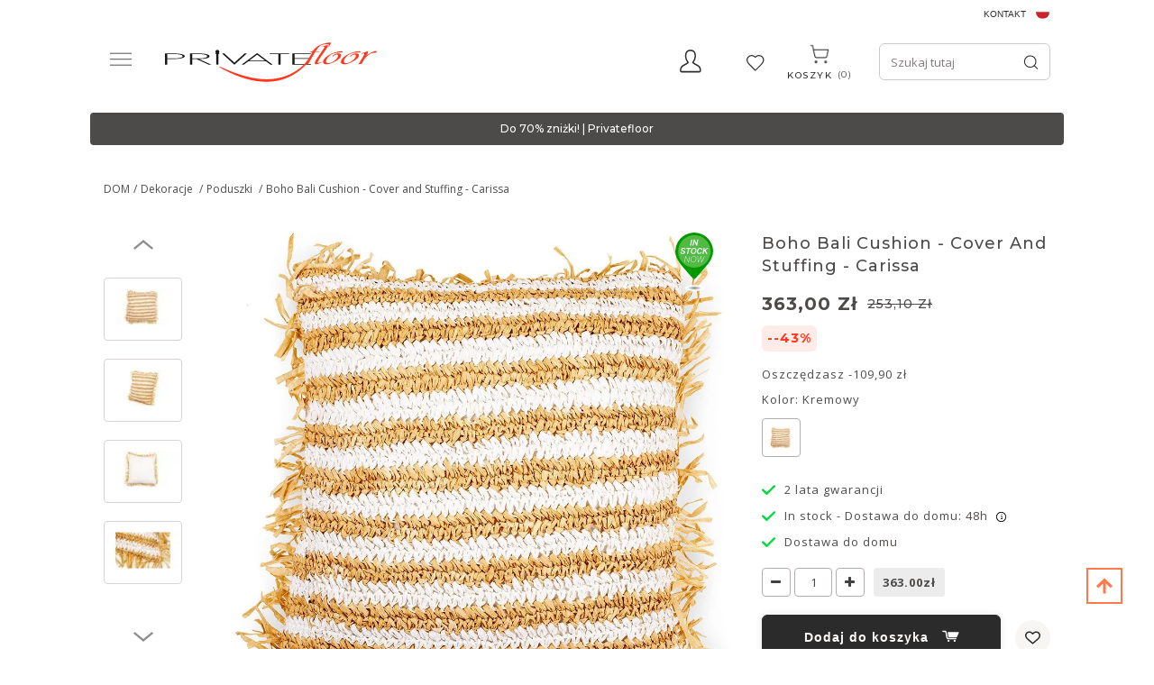

--- FILE ---
content_type: text/html; charset=UTF-8
request_url: https://pl.privatefloor.com/catalog/buy-krzesla-poduszki/boho-bali-cushion-cover-and-stuffing-carissa-2881/
body_size: 24353
content:
<!DOCTYPE html>
<html lang="pl">
<head>
    <style>
        .captchaCssModal{
            height: 100px;
            weight: 100px !important;
        }
        .captchaCss{
            height: 10px;
        }
        .emailNew {
            float: left;
            height: 40px;
            width: 60%;
            margin-top: 0;
            padding-left: 10px;
            border: 0;
        }
        .buttonNew {
            border: 0;
            float: left;
            height: 40px;
            width: 40%;
            padding: 4px 3px;
            background-color: #ff3a00;
            border-radius: 0 !important;
            color: #fff;
            text-align: center;
            cursor: pointer;
        }
        .grecaptcha-badge {
            visibility: hidden;
        }
    </style>
    
            <style>.async-hide { opacity: 0 !important} </style>
    <!-- Google Tag Manager -->
    <script type="5576e4163f3de0370a4d18d2-text/javascript">(function(w,d,s,l,i){w[l]=w[l]||[];w[l].push({'gtm.start':
                new Date().getTime(),event:'gtm.js'});var f=d.getElementsByTagName(s)[0],
                j=d.createElement(s),dl=l!='dataLayer'?'&l='+l:'';j.async=true;j.src=
                'https://www.googletagmanager.com/gtm.js?id='+i+dl;f.parentNode.insertBefore(j,f);
        })(window,document,'script','dataLayer','GTM-PLFQ9MM');</script>
    <!-- End Google Tag Manager -->
    
<script type="5576e4163f3de0370a4d18d2-text/javascript">
    /* On every page*/
    window.dataLayer = window.dataLayer || [];

    let isProductPage = !!true;


    //GA4 view product
        // dataLayer.push({ ecommerce: null });
    dataLayer.push({
        event: "view_item",
        ecommerce: {
            currency: "PLN",
            value: 363.00,
            items: [
                {
                    item_id: "60213",
                    item_name: "Square Boho Bali Cushion, Raffia, cover + filling - Carissa",
                    price: 363.00,
                    item_brand: "privatefloor",
                    quantity: 1,
                    item_variant: "Kremowy",
                    item_category: "Chairs/Cushions",
                }
            ]
        }
    });
    
    dataLayer.push({
        "page" : {"country" : "pl"},
            "product": {
            "ecomm_prodid": isProductPage ? ["60213"] : [60213],
            "ecomm_pagetype": "product",
            "ecomm_category": "Chairs/Cushions",
                                            "ecomm_totalvalue": 363.00
                    },
            "user" : {
            "visitorId": "",
            "visitorType": "visitor"
        }
    });

</script>
    <script type="5576e4163f3de0370a4d18d2-text/javascript">
    if(typeof gtag != 'function'){
        function gtag(){dataLayer.push(arguments);}
    }

    </script>










    <meta charset="UTF-8" />
    <meta http-equiv="X-UA-COMPATIBLE" content="IE=edge">
    <meta name="viewport" content="width=device-width, initial-scale=1">
                <title>Boho Bali Cushion - Cover and Stuffing - Carissa | Privatefloor</title>

                                
    
            	        	<meta name="description" content="Uwielbiamy tę poduszkę Carissa z rafii z frędzlami! Ten kwadratowy element o pięknej fakturze doda odrobinę natury i nadmorskiego wystroju do Twojego wnętrza lub na zewnątrz. Wyobraź sobie ten dekorac" />
			<link rel="canonical" href="https://pl.privatefloor.com/catalog/buy-dekoracje-poduszki/boho-bali-cushion-cover-and-stuffing-carissa-2881/" />
	        <link rel="icon" type="image/x-icon" href="/favicon.ico" />
        <link rel="stylesheet" href="/assets/css/fonts_googleapis_desktop.css">

    	<!-- TrustBox script -->
	<script type="5576e4163f3de0370a4d18d2-text/javascript" src="//widget.trustpilot.com/bootstrap/v5/tp.widget.bootstrap.min.js" async></script>
	<!-- End TrustBox script -->

    			<link rel="stylesheet" href="/css/a1e11d9.css?24"/>
	
			<link rel="stylesheet" href="/css/afcada0.css?2026-01-22v1.100" />
	
    <style>
        .ui-tabs-vertical { width: 100% }
        .ui-tabs-vertical .ui-tabs-nav { padding: .2em .1em .2em .2em; float: left; width: 30%; }
        .ui-tabs-vertical .ui-tabs-nav li { clear: left; width: 100%; border-bottom-width: 1px !important; border-right-width: 0 !important; margin: 0 -1px .2em 0; }
        .ui-tabs-vertical .ui-tabs-nav li a { display:block; }
        .ui-tabs-vertical .ui-tabs-nav li.ui-tabs-active { padding-bottom: 0; padding-right: .1em; border-right-width: 1px; }
        .ui-tabs-vertical .ui-tabs-panel { padding: 0 1.4em !important; float: right; width: 70%;}
        .ui-tabs-vertical .ui-tabs-panel p{
            font-size: 12px;
        }

        #tabs-cookies{
            border: none;
        }

        #tabs-cookies li{
            font-size: 13px;
            font-weight: 600;
            white-space: normal;
        }

        .cookie-details-buttons{
            margin-top: 30px;
        }

        .cookie-details-buttons .btn{
            font-size: 16px;
            font-weight: 500;
        }

        #agreed-all-cookies{
            float: right;
        }

        #tabs-2-cookies span{
            display: inline;
            float: right;
            color: green;
        }

        /* The switch - the box around the slider */
        .switch-checkbox {
            position: relative;
            display: inline-block;
            width: 40px;
            height: 24px;
            float: right;
        }

        /* Hide default HTML checkbox */
        .switch-checkbox input {
            opacity: 0;
            width: 0;
            height: 0;
        }

        /* The slider */
        .switch-checkbox .slider {
            position: absolute;
            cursor: pointer;
            top: 0;
            left: 0;
            right: 0;
            bottom: 0;
            background-color: #ccc;
            -webkit-transition: .4s;
            transition: .4s;
        }

        .switch-checkbox .slider:before {
            position: absolute;
            content: "";
            height: 16px;
            width: 16px;
            left: 4px;
            bottom: 4px;
            background-color: white;
            -webkit-transition: .4s;
            transition: .4s;
        }

        .switch-checkbox input:checked + .slider {
            background-color: #2196F3;
        }

        .switch-checkbox input:focus + .slider {
            box-shadow: 0 0 1px #2196F3;
        }

        .switch-checkbox input:checked + .slider:before {
            -webkit-transform: translateX(16px);
            -ms-transform: translateX(16px);
            transform: translateX(16px);
        }

        /* Rounded sliders */
        .switch-checkbox .slider.round {
            border-radius: 34px;
        }

        .switch-checkbox .slider.round:before {
            border-radius: 50%;
        }

    </style>
    
                                            
            
                                        
                            <link rel="alternate" hreflang="es" href="https://es.privatefloor.com/catalogo/comprar-sillas-cojines/cojin-cuadrado-estilo-boho-bali-en-hoja-de-rafia-funda-relleno-carissa-2881/"/>
                            
                                            
                                        
                                        
                            <link rel="alternate" hreflang="en-gb" href="https://uk.privatefloor.com/catalog/buy-chairs-cushions/square-boho-bali-cushion-raffia-cover-filling-carissa-2881/"/>
                            
                                            
            
                                        
                            <link rel="alternate" hreflang="fr" href="https://www.privatefloor.com/catalog/acheter-chaises-coussins/coussin-carre-design-boho-bali-en-raphia-rembourrage-carissa-2881/"/>
                            
                                            
            
                                        
                            <link rel="alternate" hreflang="de" href="https://de.privatefloor.com/catalog/kaufen-stuhle-kissen/papierbast-kissen-im-boho-bali-stil-quadratisch-kissenbezug-kissenfullung-carissa-2881/"/>
                            
                                            
            
                                        
                            <link rel="alternate" hreflang="it" href="https://it.privatefloor.com/catalog/acquistare-sedie-cuscini/federa-per-cuscino-carissa-rustica-100-rafia-50x50-cm-imbottitura-2881/"/>
                            
                                            
            
                                        
                            <link rel="alternate" hreflang="nl" href="https://nl.privatefloor.com/catalog/buy-stoelen-kussens/boho-bali-kussen-hoes-en-vulling-carissa-2881/"/>
                            
                                            
            
                                        
                            <link rel="alternate" hreflang="pt" href="https://pt.privatefloor.com/catalog/buy-Cadeiras-almofadas/almofada-quadrada-estilo-boho-bali-em-papel-rafia-fronha-enchimento-carissa-2881/"/>
                            
                                            
                                        
                                        
                            <link rel="alternate" hreflang="en" href="https://en.privatefloor.com/catalog/buy-chairs-cushions/square-boho-bali-cushion-raffia-cover-filling-carissa--2881/"/>
                            
                    <link rel="alternate" hreflang="pl" href="https://pl.privatefloor.com/catalog/buy-krzesla-poduszki/boho-bali-cushion-cover-and-stuffing-carissa-2881/"/>
                <script type="5576e4163f3de0370a4d18d2-text/javascript">history.scrollRestoration = "manual"</script>
        <meta name="p:domain_verify" content="415fb3f09307c36c8dcc3d6ed4b1b521"/>
        <meta name="google-site-verification" content="d5R0ymcrT_qvYzGRasBWqBQp336dB9sBIXopTgqXMJo" />
    <meta name="facebook-domain-verification" content="16lcohvvllr42oc33re7of8w4rur92" />
</head>
<body class="body-pl" data-locale="pl">
<!-- Google Tag Manager (noscript) -->
<noscript><iframe src="https://www.googletagmanager.com/ns.html?id=GTM-PLFQ9MM"
                  height="0" width="0" style="display:none;visibility:hidden"></iframe></noscript>
<!-- End Google Tag Manager (noscript) -->
<!-- Klarna On-site messages -->
<!-- End Klarna On-site messages -->



<div class=" vue_component">
    <div class="container">
        <div class="header__top lang-container">
            <div class="contact">
                <a href="/contact/">Kontakt</a>

            </div>
            <div class="flag">
                <div class="lang-switcher">
                    <a>
                        <span class="sprite__flags homepage__Poland"></span>
                        <span class="lang__name">PL</span>
                    </a>

                </div>
                <div class="langs">
                    <ul>
                        
                                
                                
                                    <li>
                                        <a class="sprite__flags homepage__España" href="//es.privatefloor.com/catalogo/comprar-sillas-cojines/cojin-cuadrado-estilo-boho-bali-en-hoja-de-rafia-funda-relleno-carissa-2881/"></a>
                                        <a href="//es.privatefloor.com/catalogo/comprar-sillas-cojines/cojin-cuadrado-estilo-boho-bali-en-hoja-de-rafia-funda-relleno-carissa-2881/">España  </a>
                                    </li>
                        
                                
                                                                                                    
                                    <li>
                                        <a class="sprite__flags homepage__United Kingdom" href="//uk.privatefloor.com/catalog/buy-chairs-cushions/square-boho-bali-cushion-raffia-cover-filling-carissa-2881/"></a>
                                        <a href="//uk.privatefloor.com/catalog/buy-chairs-cushions/square-boho-bali-cushion-raffia-cover-filling-carissa-2881/">United Kingdom  </a>
                                    </li>
                        
                                
                                
                                    <li>
                                        <a class="sprite__flags homepage__France" href="//www.privatefloor.com/catalog/acheter-chaises-coussins/coussin-carre-design-boho-bali-en-raphia-rembourrage-carissa-2881/"></a>
                                        <a href="//www.privatefloor.com/catalog/acheter-chaises-coussins/coussin-carre-design-boho-bali-en-raphia-rembourrage-carissa-2881/">France  </a>
                                    </li>
                        
                                
                                
                                    <li>
                                        <a class="sprite__flags homepage__Germany" href="//de.privatefloor.com/catalog/kaufen-stuhle-kissen/papierbast-kissen-im-boho-bali-stil-quadratisch-kissenbezug-kissenfullung-carissa-2881/"></a>
                                        <a href="//de.privatefloor.com/catalog/kaufen-stuhle-kissen/papierbast-kissen-im-boho-bali-stil-quadratisch-kissenbezug-kissenfullung-carissa-2881/">Germany  </a>
                                    </li>
                        
                                
                                
                                    <li>
                                        <a class="sprite__flags homepage__Italy" href="//it.privatefloor.com/catalog/acquistare-sedie-cuscini/federa-per-cuscino-carissa-rustica-100-rafia-50x50-cm-imbottitura-2881/"></a>
                                        <a href="//it.privatefloor.com/catalog/acquistare-sedie-cuscini/federa-per-cuscino-carissa-rustica-100-rafia-50x50-cm-imbottitura-2881/">Italy  </a>
                                    </li>
                        
                                
                                
                                    <li>
                                        <a class="sprite__flags homepage__Netherlands" href="//nl.privatefloor.com/catalog/buy-stoelen-kussens/boho-bali-kussen-hoes-en-vulling-carissa-2881/"></a>
                                        <a href="//nl.privatefloor.com/catalog/buy-stoelen-kussens/boho-bali-kussen-hoes-en-vulling-carissa-2881/">Netherlands  </a>
                                    </li>
                        
                                
                                
                                    <li>
                                        <a class="sprite__flags homepage__Portugal" href="//pt.privatefloor.com/catalog/buy-Cadeiras-almofadas/almofada-quadrada-estilo-boho-bali-em-papel-rafia-fronha-enchimento-carissa-2881/"></a>
                                        <a href="//pt.privatefloor.com/catalog/buy-Cadeiras-almofadas/almofada-quadrada-estilo-boho-bali-em-papel-rafia-fronha-enchimento-carissa-2881/">Portugal  </a>
                                    </li>
                        
                                
                                                                                                    
                                    <li>
                                        <a class="sprite__flags homepage__Europe" href="//en.privatefloor.com/catalog/buy-chairs-cushions/square-boho-bali-cushion-raffia-cover-filling-carissa--2881/"></a>
                                        <a href="//en.privatefloor.com/catalog/buy-chairs-cushions/square-boho-bali-cushion-raffia-cover-filling-carissa--2881/">Europe  (english) </a>
                                    </li>
                        
                    </ul>
                </div>
            </div>
        </div>
        <div class="row flex-row header-container">
            <button class="start_button">
                <img width="26" height="19" src="/assets/images/new-burger-menu.svg">
            </button>
            <div class="topbar topbar-first">
                <div class="contact__item">
                    <button type="button" class="contact-icon">
                        <svg xmlns="http://www.w3.org/2000/svg" xmlns:xlink="http://www.w3.org/1999/xlink" width="24" height="26" viewBox="0 0 24 26">
                        <defs>
                          <clipPath id="clip-path">
                            <rect width="24" height="26" fill="none"/>
                          </clipPath>
                        </defs>
                        <g id="Profile" clip-path="url(#clip-path)">
                          <path id="Profile-2" data-name="Profile" d="M21.851,18.215a14.965,14.965,0,0,0-3.686-2.387,19.7,19.7,0,0,1-2.831-1.7A11.177,11.177,0,0,0,17.8,7.684a10.83,10.83,0,0,0-.72-4.648C16.429,1.65,14.979,0,11.757,0S7.084,1.65,6.436,3.035a10.818,10.818,0,0,0-.721,4.648A11.169,11.169,0,0,0,8.18,14.124a19.6,19.6,0,0,1-2.832,1.7,14.975,14.975,0,0,0-3.686,2.387C.124,19.873.008,22.654,0,23.2A2.2,2.2,0,0,0,.563,24.71a1.893,1.893,0,0,0,1.4.63H21.553a1.893,1.893,0,0,0,1.4-.63,2.207,2.207,0,0,0,.563-1.515C23.5,22.655,23.388,19.873,21.851,18.215ZM21.9,23.6a.473.473,0,0,1-.35.158H1.959A.473.473,0,0,1,1.61,23.6a.557.557,0,0,1-.141-.378A6.667,6.667,0,0,1,2.7,19.335a14.755,14.755,0,0,1,3.3-2.091,15.9,15.9,0,0,0,3.184-1.97l.992-1.011-.861-1.14A9.552,9.552,0,0,1,7.184,7.684a9.372,9.372,0,0,1,.563-3.935c.674-1.437,2.022-2.165,4.01-2.165s3.336.729,4.009,2.165a9.378,9.378,0,0,1,.563,3.935,9.546,9.546,0,0,1-2.136,5.441l-.861,1.141.992,1.01a15.933,15.933,0,0,0,3.184,1.97,14.69,14.69,0,0,1,3.3,2.091,6.491,6.491,0,0,1,1.232,3.884A.55.55,0,0,1,21.9,23.6Z" transform="translate(0.112 0.112)"  stroke-width="0.3"/>
                        </g>
                      </svg>
                    </button>
                    <div class="flex-row contact__hidden">
                        <div class="block">
                            <div class="access">
                                
<div id="authorized-user-menu" style="display: none">
    <a href="#" class="loginbtn user-data_name" id="loginbtn">__user_firstName__</a>

    <div class="loginpopup logged">
        <div class="border_top_login"></div>
        <a class="user-data_isAdmin" href="#" data-href-route="admin_homepage" style="display: none;">Administration</a>
        <a href="/account/"> Moje konto</a>
        <a href="/logout">Wylogowanie</a>
    </div>
</div>
<div id="guest-user-menu" style="display: none">
    <a href="#" class="loginbtn" id="loginbtn"> Dostęp</a>
    <div class="loginpopup login">
                            <form id="user-logging-form" class="" action="/login_check" method="POST">
                <input type="hidden" name="_csrf_token" value="__csrf_token__">
                <input type="hidden" name="_target_path" value="" />
                <label for="username">Adres e-mail:</label>
                <input type="text" id="username" name="_username" value="" required="required" placeholder="enter mail">
                <input type="password" id="password" name="_password" value="" required="required" placeholder="enter password">
                <button type="submit" name="_submit" class="cta btn-color-primary" id="login" value="">Ok</button>

                <a class="password-forgotten" href="/resetting/">Zapomniałeś hasła?</a>
            </form>
            <!-- <hr class="hline-separator"> -->
            <div class="register text-right flex-row">
                <span class="text">Nie masz jeszcze konta?</span>
                <a class="cta btn-color-primary register_button" href="/register/">Zarejestruj się</a>
            </div>
            </div>
</div>                            </div>
                        </div>
                    </div>
                </div>
                <div class="wishlist-header">
                    <a class="wishlist-header__button" :class="{ 'active': quantity_wishlist > 0 }" href="/wishlist/">
                        <span class="wishlist-header__icon-wrapper">
                            <span class="wishlist-header__icon wishlist-header__icon--active">
                                <svg xmlns="http://www.w3.org/2000/svg" width="22" height="18" viewBox="0 0 22 18" fill="none">                                  
                                     <image xlink:href="[data-uri]" x="0" y="0" width="22" height="18"/>
                                </svg>
                            </span>
                            <span class="wishlist-header__icon wishlist-header__icon--empty">
                                <svg xmlns="http://www.w3.org/2000/svg" xmlns:xlink="http://www.w3.org/1999/xlink" width="22" height="18" viewBox="0 0 22 18">
                                     <image xlink:href="[data-uri]" x="0" y="0" width="22" height="18"/>
                                </svg>
                            </span>
                        </span>
                        <span class="wishlist-header__text">Wishlist</span>
                        <span id="count_wishlist" class="wishlist-header__count" v-html="quantity_wishlist"></span>
                    </a>
                </div>
            </div>
            <div class="logo">
                <a href="/">
                    <img loading="lazy" src="/assets/img/logos/privatefloor-logo-2x.svg" alt="#"
                                                                                   width="235" height="44">
                </a>
            </div>
            <div class="search text-right topbar">
                <div id="searchbox"></div>
                <div class="cart basket">
                    <div class="cartbtn" data-href="/cart/updateitemcount/">
                        <a href="/cart/">
                            <span class="cart__img">
                                <svg xmlns="http://www.w3.org/2000/svg" xmlns:xlink="http://www.w3.org/1999/xlink" width="27" height="27" viewBox="0 0 27 27">
                                    <image xlink:href="[data-uri]" x="0" y="0" width="27" height="27"/>
                                 </svg>
                            </span>
                           <div>
                               <span class="text_cart">Koszyk</span>
                               <span id="count_product_in_cart" v-html="quantity_cart"></span>
                           </div>
                        </a>
                    </div>
                </div>
            </div>
        </div>
    </div>

    <div class="row-menu nav-menu container">
        <div class="menubar hidden-xs hidden-sm">
    <ul id="mainmenu">
        <li id="tops">
            <a hreflang="pl" href="/catalog/buy-bestsellers/">
                Bestsellers
            </a>
        </li>
                                <li id="menu-1" data-sm-id="1" class="menu-element">
                <a hreflang="pl" href="/catalog/buy-krzesla/">
                                            Krzesła
                                    </a>
                                                                                                                                                                                                                                                                                                                                                                                                                                                                                                                                                                                                                                                                                                                                                                                                                                                                                                                                                                                                                                                        
                <div class="row menutabpanel" id="submenu-1">
                    <div class="title col-xs-12 col-sm-5"><span class="title_cat">SKLEP WEDŁUG RODZAJU</span></div>

                                            <div class="title col-xs-12 col-sm-5" style="border-right: 0px;"><span class="title_cat">SKLEP WEDŁUG STYLU</span></div>
                    
                    <div class="clearfix"></div>
                    <div class="col-xs-12 col-sm-5 padding_right_none">
                        <ul class="menu-list">
                                                                                                <li>
                                        <a hreflang="pl" href="/catalog/buy-krzesla-krzesla-jadalniane/">Krzesła jadalniane</a>
                                    </li>
                                                                                                                                <li>
                                        <a hreflang="pl" href="/catalog/buy-krzesla-krzesla-biurowe/">Krzesła biurowe</a>
                                    </li>
                                                                                                                                <li>
                                        <a hreflang="pl" href="/catalog/buy-krzesla-krzesla-zewnetrzne/">Krzesła zewnętrzne</a>
                                    </li>
                                                                                                                                <li>
                                        <a hreflang="pl" href="/catalog/buy-pufy/">Pufy</a>
                                    </li>
                                                                                                                                <li>
                                        <a hreflang="pl" href="/catalog/buy-krzesla-krzesla-dzieciece/">Krzesła dziecięce</a>
                                    </li>
                                                                                                                                                                                                                                                                                                                                                                                                                                                                                                                                                                    <li>
                                        <a hreflang="pl" href="/catalog/buy-krzesla-taborety/">Taborety</a>
                                    </li>
                                                                                                                                <li>
                                        <a hreflang="pl" href="/catalog/buy-krzesla-lawki/">Ławki</a>
                                    </li>
                                                                                    </ul>
                        <br>
                        <a class="view-all-menu-link" hreflang="pl" href="/catalog/buy-krzesla/">Zobacz wszystkie</a>
                    </div>
                                            <div class="col-xs-12 col-sm-5 padding_right_none">
                            <ul class="menu-list" style="border-right: 0px;">
                                                                                                                                                                                                                                                                                                                                                                                                                                                                <li>
                                            <a hreflang="pl" href="/catalog/buy-krzesla-rattanowe/">Krzesła rattanowe</a>
                                        </li>
                                                                                                                                                <li>
                                            <a hreflang="pl" href="/catalog/buy-krzesla-z-aksamitu/">Krzesła z aksamitu</a>
                                        </li>
                                                                                                                                                <li>
                                            <a hreflang="pl" href="/catalog/buy-przezroczyste-krzesla/">Przezroczyste krzesła</a>
                                        </li>
                                                                                                                                                <li>
                                            <a hreflang="pl" href="/catalog/buy-krzesla-przemyslowe/">Krzesła przemysłowe</a>
                                        </li>
                                                                                                                                                <li>
                                            <a hreflang="pl" href="/catalog/buy-krzesla-z-plecionka/">Krzesła z plecionką</a>
                                        </li>
                                                                                                                                                <li>
                                            <a hreflang="pl" href="/catalog/buy-krzesla-patchworkowe/">Krzesła patchworkowe</a>
                                        </li>
                                                                                                                                                <li>
                                            <a hreflang="pl" href="/catalog/buy-siedziska-z-boucle/">Siedziska z boucle</a>
                                        </li>
                                                                                                                                                                                                                                        </ul>
                        </div>
                                                        </div>
                            </li>
                                <li id="menu-10" data-sm-id="10" class="menu-element">
                <a hreflang="pl" href="/catalog/buy-fotele-kanapy/">
                                            Fotele/Kanapy
                                    </a>
                                                                                                                            
                <div class="row menutabpanel" id="submenu-10">
                    <div class="title col-xs-12 col-sm-5"><span class="title_cat">SKLEP WEDŁUG RODZAJU</span></div>

                    
                    <div class="clearfix"></div>
                    <div class="col-xs-12 col-sm-5 padding_right_none">
                        <ul class="menu-list">
                                                                                                <li>
                                        <a hreflang="pl" href="/catalog/buy-fotele-kanapy-fotele/">Fotele</a>
                                    </li>
                                                                                                                                <li>
                                        <a hreflang="pl" href="/catalog/buy-kanapy/">Kanapy</a>
                                    </li>
                                                                                    </ul>
                        <br>
                        <a class="view-all-menu-link" hreflang="pl" href="/catalog/buy-fotele-kanapy/">Zobacz wszystkie</a>
                    </div>
                                                                <div class="col-sm-6 hidden-xs pull-right submenu__img">
                                                    </div>
                                    </div>
                            </li>
                                <li id="menu-18" data-sm-id="18" class="menu-element">
                <a hreflang="pl" href="/catalog/buy-stoly/">
                                            Stoły
                                    </a>
                                                                                                                                                                                                                                                                                                                                                        
                <div class="row menutabpanel" id="submenu-18">
                    <div class="title col-xs-12 col-sm-5"><span class="title_cat">SKLEP WEDŁUG RODZAJU</span></div>

                    
                    <div class="clearfix"></div>
                    <div class="col-xs-12 col-sm-5 padding_right_none">
                        <ul class="menu-list">
                                                                                                <li>
                                        <a hreflang="pl" href="/catalog/buy-stoly-jadalniane/">Stoły jadalniane</a>
                                    </li>
                                                                                                                                <li>
                                        <a hreflang="pl" href="/catalog/buy-stoliki-kawowe/">Stoliki kawowe</a>
                                    </li>
                                                                                                                                <li>
                                        <a hreflang="pl" href="/catalog/buy-stoliki-nocne/">Stoliki nocne</a>
                                    </li>
                                                                                                                                <li>
                                        <a hreflang="pl" href="/catalog/buy-biurka/">Biurka</a>
                                    </li>
                                                                                                                                <li>
                                        <a hreflang="pl" href="/catalog/buy-stolik-dla-dzieci/">Stolik dla dzieci</a>
                                    </li>
                                                                                                                                <li>
                                        <a hreflang="pl" href="/catalog/buy-stoliki-ogrodowe/">Stoliki ogrodowe</a>
                                    </li>
                                                                                                                                <li>
                                        <a hreflang="pl" href="/catalog/buy-stolik-dzieciecy/">Stolik dziecięcy</a>
                                    </li>
                                                                                    </ul>
                        <br>
                        <a class="view-all-menu-link" hreflang="pl" href="/catalog/buy-stoly/">Zobacz wszystkie</a>
                    </div>
                                                                <div class="col-sm-6 hidden-xs pull-right submenu__img">
                                                    </div>
                                    </div>
                            </li>
                                <li id="menu-22" data-sm-id="22" class="menu-element">
                <a hreflang="pl" href="/catalog/buy-oswietlenie/">
                                            Oświetlenie
                                    </a>
                                                                                                                                                                                                                                                                                                                                                                                                    
                <div class="row menutabpanel" id="submenu-22">
                    <div class="title col-xs-12 col-sm-5"><span class="title_cat">SKLEP WEDŁUG RODZAJU</span></div>

                    
                    <div class="clearfix"></div>
                    <div class="col-xs-12 col-sm-5 padding_right_none">
                        <ul class="menu-list">
                                                                                                <li>
                                        <a hreflang="pl" href="/catalog/buy-wiszace-lampy/">Wiszace lampy</a>
                                    </li>
                                                                                                                                <li>
                                        <a hreflang="pl" href="/catalog/buy-lampy-scienne/">Lampy ścienne</a>
                                    </li>
                                                                                                                                <li>
                                        <a hreflang="pl" href="/catalog/buy-lampy-stolowe/">Lampy stołowe</a>
                                    </li>
                                                                                                                                <li>
                                        <a hreflang="pl" href="/catalog/buy-lampy-sufitowe/">Lampy sufitowe</a>
                                    </li>
                                                                                                                                <li>
                                        <a hreflang="pl" href="/catalog/buy-lampy-podlogowe/">Lampy Podłogowe</a>
                                    </li>
                                                                                                                                <li>
                                        <a hreflang="pl" href="/catalog/buy-lampa-wiszaca-przewod/">Lampa Wisząca Przewód</a>
                                    </li>
                                                                                                                                <li>
                                        <a hreflang="pl" href="/catalog/buy-zarowki/">Żarówki</a>
                                    </li>
                                                                                                                                <li>
                                        <a hreflang="pl" href="/catalog/buy-przenosna-ladowarka-do-lamp/">Przenośna Ładowarka Do Lamp</a>
                                    </li>
                                                                                    </ul>
                        <br>
                        <a class="view-all-menu-link" hreflang="pl" href="/catalog/buy-oswietlenie/">Zobacz wszystkie</a>
                    </div>
                                                                <div class="col-sm-6 hidden-xs pull-right submenu__img">
                                                    </div>
                                    </div>
                            </li>
                                <li id="menu-34" data-sm-id="34" class="menu-element">
                <a hreflang="pl" href="/catalog/buy-przechowywanie/">
                                            Przechowywanie
                                    </a>
                                                                                                                                                                                                                                                                
                <div class="row menutabpanel" id="submenu-34">
                    <div class="title col-xs-12 col-sm-5"><span class="title_cat">SKLEP WEDŁUG RODZAJU</span></div>

                    
                    <div class="clearfix"></div>
                    <div class="col-xs-12 col-sm-5 padding_right_none">
                        <ul class="menu-list">
                                                                                                <li>
                                        <a hreflang="pl" href="/catalog/buy-jednostki-tv/">Jednostki TV</a>
                                    </li>
                                                                                                                                <li>
                                        <a hreflang="pl" href="/catalog/buy-regaly-na-ksiazki-i-polki/">Regały na książki i półki</a>
                                    </li>
                                                                                                                                <li>
                                        <a hreflang="pl" href="/catalog/buy-kredensy/">Kredensy</a>
                                    </li>
                                                                                                                                <li>
                                        <a hreflang="pl" href="/catalog/buy-kufry/">Kufry</a>
                                    </li>
                                                                                                                                <li>
                                        <a hreflang="pl" href="/catalog/buy-winiarnia-jednostki-chlodzace/">Winiarnia Jednostki chłodzące</a>
                                    </li>
                                                                                    </ul>
                        <br>
                        <a class="view-all-menu-link" hreflang="pl" href="/catalog/buy-przechowywanie/">Zobacz wszystkie</a>
                    </div>
                                                                <div class="col-sm-6 hidden-xs pull-right submenu__img">
                                                    </div>
                                    </div>
                            </li>
                                <li id="menu-45" data-sm-id="45" class="menu-element">
                <a hreflang="pl" href="/catalog/buy-dekoracje/">
                                            Dekoracje
                                    </a>
                                                                                                                                                                                                                                                                                                                                                                                                    
                <div class="row menutabpanel" id="submenu-45">
                    <div class="title col-xs-12 col-sm-5"><span class="title_cat">SKLEP WEDŁUG RODZAJU</span></div>

                    
                    <div class="clearfix"></div>
                    <div class="col-xs-12 col-sm-5 padding_right_none">
                        <ul class="menu-list">
                                                                                                <li>
                                        <a hreflang="pl" href="/catalog/buy-dekoracja-kwietnik/">Kwietnik</a>
                                    </li>
                                                                                                                                <li>
                                        <a hreflang="pl" href="/catalog/buy-koszyk/">Koszyk</a>
                                    </li>
                                                                                                                                <li>
                                        <a hreflang="pl" href="/catalog/buy-dekoracje-poduszki/">Poduszki</a>
                                    </li>
                                                                                                                                <li>
                                        <a hreflang="pl" href="/catalog/buy-dekoracje-pufy/">Pufy</a>
                                    </li>
                                                                                                                                <li>
                                        <a hreflang="pl" href="/catalog/buy-dekoracje-scienne/">Dekoracje ścienne</a>
                                    </li>
                                                                                                                                <li>
                                        <a hreflang="pl" href="/catalog/buy-rzezby-designerskie/">Rzeźby designerskie</a>
                                    </li>
                                                                                                                                <li>
                                        <a hreflang="pl" href="/catalog/buy-lustra/">Lustra</a>
                                    </li>
                                                                                                                                <li>
                                        <a hreflang="pl" href="/catalog/buy-kominki/">Kominki</a>
                                    </li>
                                                                                    </ul>
                        <br>
                        <a class="view-all-menu-link" hreflang="pl" href="/catalog/buy-dekoracje/">Zobacz wszystkie</a>
                    </div>
                                                                <div class="col-sm-6 hidden-xs pull-right submenu__img">
                                                    </div>
                                    </div>
                            </li>
                                <li id="menu-62" data-sm-id="62" class="menu-element">
                <a hreflang="pl" href="/catalog/buy-ogrod/">
                                            Ogród
                                    </a>
                                                                                                                                                                                                                    
                <div class="row menutabpanel" id="submenu-62">
                    <div class="title col-xs-12 col-sm-5"><span class="title_cat">SKLEP WEDŁUG RODZAJU</span></div>

                    
                    <div class="clearfix"></div>
                    <div class="col-xs-12 col-sm-5 padding_right_none">
                        <ul class="menu-list">
                                                                                                <li>
                                        <a hreflang="pl" href="/catalog/buy-zagiel%20przeciws%C5%82oneczny/">Żagiel przeciwsłoneczny</a>
                                    </li>
                                                                                                                                <li>
                                        <a hreflang="pl" href="/catalog/buy-hamak/">Hamak</a>
                                    </li>
                                                                                                                                <li>
                                        <a hreflang="pl" href="/catalog/buy-ogrod-krzesla/">Krzesła</a>
                                    </li>
                                                                                                                                <li>
                                        <a hreflang="pl" href="/catalog/buy-ogrod-stoly/">Stoły</a>
                                    </li>
                                                                                    </ul>
                        <br>
                        <a class="view-all-menu-link" hreflang="pl" href="/catalog/buy-ogrod/">Zobacz wszystkie</a>
                    </div>
                                                                <div class="col-sm-6 hidden-xs pull-right submenu__img">
                                                    </div>
                                    </div>
                            </li>
                                <li id="menu-277" data-sm-id="277" class="menu-element">
                <a hreflang="pl" href="/catalog/buy-l%C3%B3zka/">
                                            Lózka
                                    </a>
                                                                                
                <div class="row menutabpanel" id="submenu-277">
                    <div class="title col-xs-12 col-sm-5"><span class="title_cat">SKLEP WEDŁUG RODZAJU</span></div>

                    
                    <div class="clearfix"></div>
                    <div class="col-xs-12 col-sm-5 padding_right_none">
                        <ul class="menu-list">
                                                                                                <li>
                                        <a hreflang="pl" href="/catalog/buy-%C5%82%C3%B3%C5%BCka/">łóżka</a>
                                    </li>
                                                                                    </ul>
                        <br>
                        <a class="view-all-menu-link" hreflang="pl" href="/catalog/buy-l%C3%B3zka/">Zobacz wszystkie</a>
                    </div>
                                                                <div class="col-sm-6 hidden-xs pull-right submenu__img">
                                                    </div>
                                    </div>
                            </li>
                <li id="news"><a hreflang="pl" href="/mfb/new-products/">Nowość</a></li>
        <li id="outlet"><a hreflang="pl" href="/catalog/outlet/"><strong style="color:red">SALE</strong></a></li>
        <li><a hreflang="pl" href="/mfb/instock/">W magazynie</a></li>
    </ul>
</div> <div class="menubar " id="mobilemenu">

    <ul class="mobilemenu">
        <li class="menu-header menu-top-line">
            <span id="close-menu">
                <svg class="o-icon  o-icon-close  c-nav__icon" width="20" height="20" viewBox="0 0 32 32"><path d="M27.9 5.8l-1.7-1.6L16 14.3 5.8 4.2 4.1 5.8 14.3 16 4.1 26.2l1.7 1.6L16 17.7l10.2 10.1 1.7-1.6L17.7 16z"></path>
                </svg>
            </span>  Menu
        </li>
        <li class="langs main-link" id="tops">
            <a href="#">
                                <span class="flag homepage__Poland lazy-menu">
                </span> Poland
            </a>
            <span class="slicknav_arrow"></span>
            <ul>
                
                
                    
                                        <li>
                        <a href="//es.privatefloor.com/catalogo/comprar-sillas-cojines/cojin-cuadrado-estilo-boho-bali-en-hoja-de-rafia-funda-relleno-carissa-2881/">
                            <span class="flag homepage__España lazy-menu"></span>
                            España 
                        </a>
                    </li>
                
                    
                                                                                    <li>
                        <a href="//uk.privatefloor.com/catalog/buy-chairs-cushions/square-boho-bali-cushion-raffia-cover-filling-carissa-2881/">
                            <span class="flag homepage__United Kingdom lazy-menu"></span>
                            United Kingdom 
                        </a>
                    </li>
                
                    
                                        <li>
                        <a href="//www.privatefloor.com/catalog/acheter-chaises-coussins/coussin-carre-design-boho-bali-en-raphia-rembourrage-carissa-2881/">
                            <span class="flag homepage__France lazy-menu"></span>
                            France 
                        </a>
                    </li>
                
                    
                                        <li>
                        <a href="//de.privatefloor.com/catalog/kaufen-stuhle-kissen/papierbast-kissen-im-boho-bali-stil-quadratisch-kissenbezug-kissenfullung-carissa-2881/">
                            <span class="flag homepage__Germany lazy-menu"></span>
                            Germany 
                        </a>
                    </li>
                
                    
                                        <li>
                        <a href="//it.privatefloor.com/catalog/acquistare-sedie-cuscini/federa-per-cuscino-carissa-rustica-100-rafia-50x50-cm-imbottitura-2881/">
                            <span class="flag homepage__Italy lazy-menu"></span>
                            Italy 
                        </a>
                    </li>
                
                    
                                        <li>
                        <a href="//nl.privatefloor.com/catalog/buy-stoelen-kussens/boho-bali-kussen-hoes-en-vulling-carissa-2881/">
                            <span class="flag homepage__Netherlands lazy-menu"></span>
                            Netherlands 
                        </a>
                    </li>
                
                    
                                        <li>
                        <a href="//pt.privatefloor.com/catalog/buy-Cadeiras-almofadas/almofada-quadrada-estilo-boho-bali-em-papel-rafia-fronha-enchimento-carissa-2881/">
                            <span class="flag homepage__Portugal lazy-menu"></span>
                            Portugal 
                        </a>
                    </li>
                
                    
                                                                                    <li>
                        <a href="//en.privatefloor.com/catalog/buy-chairs-cushions/square-boho-bali-cushion-raffia-cover-filling-carissa--2881/">
                            <span class="flag homepage__Europe lazy-menu"></span>
                            Europe  (english)
                        </a>
                    </li>
                            </ul>
        </li>
        <li
                    >
            <a hreflang="pl" href="/catalog/buy-bestsellers/">
                Bestsellers
            </a>
        </li>

                    
                        <li class="
                main-link
                                            ">
                <a hreflang="pl" href="/catalog/buy-krzesla/">
                                            Krzesła
                                    </a>
                                                                                                                                                                                                                                                                                                                                                                                                                                                                                                                                                                                                                                                                                                                                                                                                                                                                                                                                                                                                                                                                            <span class="slicknav_arrow">►</span>
                                    <ul>
                                                            <li class="divider" style="margin: 10px 1px;"></li>

                                            <span class="title_cat"  style="font-weight: 700;">Sklep według rodzaju</span>
                        <li class="divider" style="margin: 10px 1px;"></li>
                    
                                                                                                    <li
                                                            ><a hreflang="pl" href="/catalog/buy-krzesla-krzesla-jadalniane/">Krzesła jadalniane</a></li>
                                                                                                                            <li
                                                            ><a hreflang="pl" href="/catalog/buy-krzesla-krzesla-biurowe/">Krzesła biurowe</a></li>
                                                                                                                            <li
                                                            ><a hreflang="pl" href="/catalog/buy-krzesla-krzesla-zewnetrzne/">Krzesła zewnętrzne</a></li>
                                                                                                                            <li
                                                            ><a hreflang="pl" href="/catalog/buy-pufy/">Pufy</a></li>
                                                                                                                            <li
                                                            ><a hreflang="pl" href="/catalog/buy-krzesla-krzesla-dzieciece/">Krzesła dziecięce</a></li>
                                                                                                                                                                                                                                                                                                                                                                                                                                                <li
                                                            ><a hreflang="pl" href="/catalog/buy-krzesla-taborety/">Taborety</a></li>
                                                                                                                            <li
                                                            ><a hreflang="pl" href="/catalog/buy-krzesla-lawki/">Ławki</a></li>
                                            
                                            <li><a class="view-all-menu-link-mobile" hreflang="pl" href="/catalog/buy-krzesla/">Zobacz wszystkie</a></li>
                    
                                            <li class="divider" style="margin: 10px 1px;"></li>
                        <span class="title_cat" style="font-weight: 700;">Sklep według stylu</span>
                        <li class="divider" style="margin: 10px 1px;"></li>
                    
                                                                                                                                                                                                                                                                                                                                <li
                                                                ><a hreflang="pl" href="/catalog/buy-krzesla-rattanowe/">Krzesła rattanowe</a></li>
                                                                                                                            <li
                                                                ><a hreflang="pl" href="/catalog/buy-krzesla-z-aksamitu/">Krzesła z aksamitu</a></li>
                                                                                                                            <li
                                                                ><a hreflang="pl" href="/catalog/buy-przezroczyste-krzesla/">Przezroczyste krzesła</a></li>
                                                                                                                            <li
                                                                ><a hreflang="pl" href="/catalog/buy-krzesla-przemyslowe/">Krzesła przemysłowe</a></li>
                                                                                                                            <li
                                                                ><a hreflang="pl" href="/catalog/buy-krzesla-z-plecionka/">Krzesła z plecionką</a></li>
                                                                                                                            <li
                                                                ><a hreflang="pl" href="/catalog/buy-krzesla-patchworkowe/">Krzesła patchworkowe</a></li>
                                                                                                                            <li
                                                                ><a hreflang="pl" href="/catalog/buy-siedziska-z-boucle/">Siedziska z boucle</a></li>
                                                                                                                                    
                    <li><a class="view-all-menu-link-mobile" hreflang="pl" href="/catalog/buy-krzesla/">Zobacz wszystkie</a></li>

                    <li class="divider" style="margin: 10px 1px;"></li>
                </ul>
                            </li>
                    
                        <li class="
                main-link
                                            ">
                <a hreflang="pl" href="/catalog/buy-fotele-kanapy/">
                                            Fotele/Kanapy
                                    </a>
                                                                                                                                                <span class="slicknav_arrow">►</span>
                                    <ul>
                                                            <li class="divider" style="margin: 10px 1px;"></li>

                    
                                                                                                    <li
                                                            ><a hreflang="pl" href="/catalog/buy-fotele-kanapy-fotele/">Fotele</a></li>
                                                                                                                            <li
                                                            ><a hreflang="pl" href="/catalog/buy-kanapy/">Kanapy</a></li>
                                            
                    
                    
                                                                                                            
                    <li><a class="view-all-menu-link-mobile" hreflang="pl" href="/catalog/buy-fotele-kanapy/">Zobacz wszystkie</a></li>

                    <li class="divider" style="margin: 10px 1px;"></li>
                </ul>
                            </li>
                    
                        <li class="
                main-link
                                            ">
                <a hreflang="pl" href="/catalog/buy-stoly/">
                                            Stoły
                                    </a>
                                                                                                                                                                                                                                                                                                                                                                            <span class="slicknav_arrow">►</span>
                                    <ul>
                                                            <li class="divider" style="margin: 10px 1px;"></li>

                    
                                                                                                    <li
                                                            ><a hreflang="pl" href="/catalog/buy-stoly-jadalniane/">Stoły jadalniane</a></li>
                                                                                                                            <li
                                                            ><a hreflang="pl" href="/catalog/buy-stoliki-kawowe/">Stoliki kawowe</a></li>
                                                                                                                            <li
                                                            ><a hreflang="pl" href="/catalog/buy-stoliki-nocne/">Stoliki nocne</a></li>
                                                                                                                            <li
                                                            ><a hreflang="pl" href="/catalog/buy-biurka/">Biurka</a></li>
                                                                                                                            <li
                                                            ><a hreflang="pl" href="/catalog/buy-stolik-dla-dzieci/">Stolik dla dzieci</a></li>
                                                                                                                            <li
                                                            ><a hreflang="pl" href="/catalog/buy-stoliki-ogrodowe/">Stoliki ogrodowe</a></li>
                                                                                                                            <li
                                                            ><a hreflang="pl" href="/catalog/buy-stolik-dzieciecy/">Stolik dziecięcy</a></li>
                                            
                    
                    
                                                                                                                                                                                                                                                                                                                                        
                    <li><a class="view-all-menu-link-mobile" hreflang="pl" href="/catalog/buy-stoly/">Zobacz wszystkie</a></li>

                    <li class="divider" style="margin: 10px 1px;"></li>
                </ul>
                            </li>
                    
                        <li class="
                main-link
                                            ">
                <a hreflang="pl" href="/catalog/buy-oswietlenie/">
                                            Oświetlenie
                                    </a>
                                                                                                                                                                                                                                                                                                                                                                                                                        <span class="slicknav_arrow">►</span>
                                    <ul>
                                                            <li class="divider" style="margin: 10px 1px;"></li>

                    
                                                                                                    <li
                                                            ><a hreflang="pl" href="/catalog/buy-wiszace-lampy/">Wiszace lampy</a></li>
                                                                                                                            <li
                                                            ><a hreflang="pl" href="/catalog/buy-lampy-scienne/">Lampy ścienne</a></li>
                                                                                                                            <li
                                                            ><a hreflang="pl" href="/catalog/buy-lampy-stolowe/">Lampy stołowe</a></li>
                                                                                                                            <li
                                                            ><a hreflang="pl" href="/catalog/buy-lampy-sufitowe/">Lampy sufitowe</a></li>
                                                                                                                            <li
                                                            ><a hreflang="pl" href="/catalog/buy-lampy-podlogowe/">Lampy Podłogowe</a></li>
                                                                                                                            <li
                                                            ><a hreflang="pl" href="/catalog/buy-lampa-wiszaca-przewod/">Lampa Wisząca Przewód</a></li>
                                                                                                                            <li
                                                            ><a hreflang="pl" href="/catalog/buy-zarowki/">Żarówki</a></li>
                                                                                                                            <li
                                                            ><a hreflang="pl" href="/catalog/buy-przenosna-ladowarka-do-lamp/">Przenośna Ładowarka Do Lamp</a></li>
                                            
                    
                    
                                                                                                                                                                                                                                                                                                                                                                                    
                    <li><a class="view-all-menu-link-mobile" hreflang="pl" href="/catalog/buy-oswietlenie/">Zobacz wszystkie</a></li>

                    <li class="divider" style="margin: 10px 1px;"></li>
                </ul>
                            </li>
                    
                        <li class="
                main-link
                                            ">
                <a hreflang="pl" href="/catalog/buy-przechowywanie/">
                                            Przechowywanie
                                    </a>
                                                                                                                                                                                                                                                                                    <span class="slicknav_arrow">►</span>
                                    <ul>
                                                            <li class="divider" style="margin: 10px 1px;"></li>

                    
                                                                                                    <li
                                                            ><a hreflang="pl" href="/catalog/buy-jednostki-tv/">Jednostki TV</a></li>
                                                                                                                            <li
                                                            ><a hreflang="pl" href="/catalog/buy-regaly-na-ksiazki-i-polki/">Regały na książki i półki</a></li>
                                                                                                                            <li
                                                            ><a hreflang="pl" href="/catalog/buy-kredensy/">Kredensy</a></li>
                                                                                                                            <li
                                                            ><a hreflang="pl" href="/catalog/buy-kufry/">Kufry</a></li>
                                                                                                                            <li
                                                            ><a hreflang="pl" href="/catalog/buy-winiarnia-jednostki-chlodzace/">Winiarnia Jednostki chłodzące</a></li>
                                            
                    
                    
                                                                                                                                                                                                                                                
                    <li><a class="view-all-menu-link-mobile" hreflang="pl" href="/catalog/buy-przechowywanie/">Zobacz wszystkie</a></li>

                    <li class="divider" style="margin: 10px 1px;"></li>
                </ul>
                            </li>
                    
                        <li class="
                main-link
                                            ">
                <a hreflang="pl" href="/catalog/buy-dekoracje/">
                                            Dekoracje
                                    </a>
                                                                                                                                                                                                                                                                                                                                                                                                                        <span class="slicknav_arrow">►</span>
                                    <ul>
                                                            <li class="divider" style="margin: 10px 1px;"></li>

                    
                                                                                                    <li
                                                            ><a hreflang="pl" href="/catalog/buy-dekoracja-kwietnik/">Kwietnik</a></li>
                                                                                                                            <li
                                                            ><a hreflang="pl" href="/catalog/buy-koszyk/">Koszyk</a></li>
                                                                                                                            <li
                                                            ><a hreflang="pl" href="/catalog/buy-dekoracje-poduszki/">Poduszki</a></li>
                                                                                                                            <li
                                                            ><a hreflang="pl" href="/catalog/buy-dekoracje-pufy/">Pufy</a></li>
                                                                                                                            <li
                                                            ><a hreflang="pl" href="/catalog/buy-dekoracje-scienne/">Dekoracje ścienne</a></li>
                                                                                                                            <li
                                                            ><a hreflang="pl" href="/catalog/buy-rzezby-designerskie/">Rzeźby designerskie</a></li>
                                                                                                                            <li
                                                            ><a hreflang="pl" href="/catalog/buy-lustra/">Lustra</a></li>
                                                                                                                            <li
                                                            ><a hreflang="pl" href="/catalog/buy-kominki/">Kominki</a></li>
                                            
                    
                    
                                                                                                                                                                                                                                                                                                                                                                                    
                    <li><a class="view-all-menu-link-mobile" hreflang="pl" href="/catalog/buy-dekoracje/">Zobacz wszystkie</a></li>

                    <li class="divider" style="margin: 10px 1px;"></li>
                </ul>
                            </li>
                    
                        <li class="
                main-link
                                            ">
                <a hreflang="pl" href="/catalog/buy-ogrod/">
                                            Ogród
                                    </a>
                                                                                                                                                                                                                                        <span class="slicknav_arrow">►</span>
                                    <ul>
                                                            <li class="divider" style="margin: 10px 1px;"></li>

                    
                                                                                                    <li
                                                            ><a hreflang="pl" href="/catalog/buy-zagiel%20przeciws%C5%82oneczny/">Żagiel przeciwsłoneczny</a></li>
                                                                                                                            <li
                                                            ><a hreflang="pl" href="/catalog/buy-hamak/">Hamak</a></li>
                                                                                                                            <li
                                                            ><a hreflang="pl" href="/catalog/buy-ogrod-krzesla/">Krzesła</a></li>
                                                                                                                            <li
                                                            ><a hreflang="pl" href="/catalog/buy-ogrod-stoly/">Stoły</a></li>
                                            
                    
                    
                                                                                                                                                                                                    
                    <li><a class="view-all-menu-link-mobile" hreflang="pl" href="/catalog/buy-ogrod/">Zobacz wszystkie</a></li>

                    <li class="divider" style="margin: 10px 1px;"></li>
                </ul>
                            </li>
                    
                        <li class="
                main-link
                                            ">
                <a hreflang="pl" href="/catalog/buy-l%C3%B3zka/">
                                            Lózka
                                    </a>
                                                                                                    <span class="slicknav_arrow">►</span>
                                    <ul>
                                                            <li class="divider" style="margin: 10px 1px;"></li>

                    
                                                                                                    <li
                                                            ><a hreflang="pl" href="/catalog/buy-%C5%82%C3%B3%C5%BCka/">łóżka</a></li>
                                            
                    
                    
                                                                
                    <li><a class="view-all-menu-link-mobile" hreflang="pl" href="/catalog/buy-l%C3%B3zka/">Zobacz wszystkie</a></li>

                    <li class="divider" style="margin: 10px 1px;"></li>
                </ul>
                            </li>
        
        <li
                    ><a hreflang="pl" href="/catalog/outlet/"><strong style="color:red">SALE</strong></a></li>

        <li id="news"
                    ><a hreflang="pl" href="/mfb/new-products/"><i>Nowość</i></a></li>

        <li
                    ><a hreflang="pl" href="/mfb/instock/">W magazynie</a></li>

        <li class="divider"></li>
        <li class="main-link">
            <a href="#">Moje konto <b class="mobile-account-name user-data_name" style="display: none"> - __user_firstName__</b></a>
            <span class="slicknav_arrow"></span>
            <ul>
                <li style="display: none;" class="user-data_isAdmin">
                    <a href="#" data-href-route="admin_homepage">
                        Administration
                    </a>
                </li>
                <li>
                    <a href="/account/">
                        Moje konto
                    </a>
                </li>
                <li>
                    <a href="/account/orders/">
                        Moje zamówienia
                    </a>
                </li>
                <li>
                    <a href="/account/returns/">
                        Moje zwroty
                    </a>
                </li>
            </ul>
        </li>
        <li class="main-link">
            <a href="#">PrivateFloor</a>
            <span class="slicknav_arrow"></span>
            <ul>
                <li>
                    <a href="/about-us/">
                        O nas
                    </a>
                </li>
                <li>
                    <a href="/pro/">
                        Usługi dla profesjonalistów
                    </a>
                </li>
                <li>
                    <a href="/html-sitemap">
                        Mapa strony
                    </a>
                </li>
            </ul>
        </li>
        <li class="main-link">
            <a href="#">Pomoc</a>
            <span class="slicknav_arrow"></span>
            <ul>
                <li>
                    <a href="/terms/">
                        Zasady i warunki
                    </a>
                </li>
                <li>
                    <a href="/privacypolicy/">
                        Polityka prywatności
                    </a>
                </li>
                <li>
                    <a href="/contact/">
                        Kontakt
                    </a>
                </li>
                <li>
                    <a href="/help/">
                        Pomoc
                    </a>
                </li>
                <li>
                    <a href="/help/?scroll=5">
                        Płatność
                    </a>
                </li>
                <li>
                    <a href="/help/?scroll=6">
                        Wysyłka
                    </a>
                </li>
            </ul>
        </li>
    </ul>
</div>

    </div> 
                                        <div class="message" data-check="no pl no in" >
                    Do 70% zniżki! | Privatefloor

                                    </div>
                <div class="row" id="error-messages">
                                                                                                                                                                                                                                                                                                                            <div class="alert alert-success alert-dismissible" role="alert" style="display: none">
                <button type="button" class="close" data-dismiss="alert" aria-label="Close"><span aria-hidden="true">&times;</span></button>
                <i class="fa fa-2x fa-check-circle" aria-hidden="true"></i> <span class="alert-message"></span>
            </div>
            <div class="alert alert-info alert-dismissible" role="alert" style="display: none">
                <button type="button" class="close" data-dismiss="alert" aria-label="Close"><span aria-hidden="true">&times;</span></button>
                <i class="fa fa-2x fa-exclamation-circle" aria-hidden="true"></i> <span class="alert-message"></span>
            </div>
            <div class="alert alert-warning alert-dismissible" role="alert" style="display: none">
                <button type="button" class="close" data-dismiss="alert" aria-label="Close"><span aria-hidden="true">&times;</span></button>
                <i class="fa fa-2x fa-exclamation-triangle" aria-hidden="true"></i> <span class="alert-message"></span>
            </div>
            <div class="alert alert-danger alert-error alert-dismissible" role="alert" style="display: none">
                <button type="button" class="close" data-dismiss="alert" aria-label="Close"><span aria-hidden="true">&times;</span></button>
                <i class="fa fa-2x fa-exclamation-triangle" aria-hidden="true"></i> <span class="alert-message"></span>
            </div>
    </div>

    <div class="filter_result" style="display: none; border-top: 1px solid rgb(224, 224, 224);">
        <div class="search-navigation row">
            <div class="col-md-4"></div>
            <div class="col-md-4" id="count-search-result" style="text-align: center"></div>
            <div class="col-md-4" id="close-search" style="cursor: pointer; text-align: right">
                <svg fill="#000000" height="24" viewBox="0 0 24 24" width="24" xmlns="http://www.w3.org/2000/svg">
                    <path d="M19 6.41L17.59 5 12 10.59 6.41 5 5 6.41 10.59 12 5 17.59 6.41 19 12 13.41 17.59 19 19 17.59 13.41 12z"></path>
                    <path d="M0 0h24v24H0z" fill="none"></path>
                </svg>
            </div>
        </div>
        <div id="hits" class="hits search-hits col-md-12">
            <div class="clearfix"></div>
        </div>
    </div>
    <div id="page-content">
        <div>							
	
	<div class="container">
		<div class="prod product-page" data-currency="&amp;#122;&amp;#322;" data-currency-code="PLN">
			<input type="hidden" v-model="page_url" :value="page_url = 'product'">
			<input type="hidden" v-model="add_product" :value="add_product = '/cart/additem/'">
			<input type="hidden" v-model="update_product"
			       :value="update_product = '/cart/updateitemcount/'">
			<div class="bc">
                <span class="route">
                    <a hreflang="pl"
                       href="/">DOM</a>
                    													<a hreflang="pl"
							   href="/catalog/buy-dekoracje/">
                                Dekoracje </a>
							                    <a hreflang="pl"
	                       href="/catalog/buy-dekoracje-poduszki/">
                        Poduszki
                    </a>
                                        <span class="title" style="padding: 0">Boho Bali Cushion - Cover and Stuffing - Carissa</span>
                </span>
				<div class="clearfix"></div>
			</div>
			<div class="text-right admin_link user-data_isAdmin" style="display: none;">
				<a hreflang="pl" href="#"
				   data-href-route="admin_products_view" data-href-params='{"id": "2881"}'
				   style="text-transform: uppercase;font-size:10px;"
				   target="_blank">
					Zobacz w adminie <i class="fa fa-chevron-right"></i>
				</a>
			</div>
			<div class="clearfix"></div>

			<div class="picandpanel product_react" style="display: flex">

				<input type="hidden" v-model="add_product" :value="add_product = '/cart/additem/'">
				<input type="hidden" v-model="update_product"
				       :value="update_product = '/cart/updateitemcount/'">
								<div class="is-notice ">
									</div>
			</div> 
			<div class="prod__row">
				<div class="prod__item prod__item--left">
					<div class="prod__slider--nav">
						<div class="slider__prev">
							<svg xmlns="http://www.w3.org/2000/svg" width="19.182" height="9.487"
							     viewBox="0 0 19.182 9.487">
								<path id="1981" data-name="1981" d="M0,0,7.418,8.953,0,17.906"
								      transform="translate(18.544 0.77) rotate(90)" fill="none" stroke="#8d8d8d"
								      stroke-width="2"/>
							</svg>
						</div>
						<div class="slider__thumbs">
							<div class="swiper-container swiper-vertical">
								<div class="swiper-wrapper">

									
									
										
										
										<div class="swiper-slide">
											<div class="img__wrapper">
												<img src="https://pl.privatefloor.com/media/cache/my_thumb/images/products/2881/angles_listings/1_n-1678960441_20230316095401.jpeg.light.webp"
												     data-large-size="https://pl.privatefloor.com/media/cache/my_thumb_max_product_page_8/images/products/2881/angles_listings/1_n-1678960441_20230316095401.jpeg.light.webp"
												     data-big-size="/images/products/2881/angles_listings/1_n-1678960441_20230316095401.jpeg"
												     class="product-thumbnail picture-thumb color-thumb lazy"
													 alt="Boho Bali Cushion - Cover and Stuffing - Carissa image 7"
																										>
											</div>
										</div>
									
										
										
										<div class="swiper-slide">
											<div class="img__wrapper">
												<img src="https://pl.privatefloor.com/media/cache/my_thumb/images/products/2881/angles_listings/3_n-1678960442_20230316095402.jpeg.light.webp"
												     data-large-size="https://pl.privatefloor.com/media/cache/resolve/my_thumb_max_product_page_8/images/products/2881/angles_listings/3_n-1678960442_20230316095402.jpeg"
												     data-big-size="/images/products/2881/angles_listings/3_n-1678960442_20230316095402.jpeg"
												     class="product-thumbnail picture-thumb color-thumb lazy"
													 alt="Boho Bali Cushion - Cover and Stuffing - Carissa image 7"
																										>
											</div>
										</div>
									
										
										
										<div class="swiper-slide">
											<div class="img__wrapper">
												<img src="https://pl.privatefloor.com/media/cache/my_thumb/images/products/2881/angles_listings/2_n-1678960439_20230316095359.jpeg.light.webp"
												     data-large-size="https://pl.privatefloor.com/media/cache/resolve/my_thumb_max_product_page_8/images/products/2881/angles_listings/2_n-1678960439_20230316095359.jpeg"
												     data-big-size="/images/products/2881/angles_listings/2_n-1678960439_20230316095359.jpeg"
												     class="product-thumbnail picture-thumb color-thumb lazy"
													 alt="Boho Bali Cushion - Cover and Stuffing - Carissa image 7"
																										>
											</div>
										</div>
									
										
										
										<div class="swiper-slide">
											<div class="img__wrapper">
												<img src="https://pl.privatefloor.com/media/cache/my_thumb/images/products/2881/angles_listings/5_n-1678960439_20230316095359.jpeg.light.webp"
												     data-large-size="https://pl.privatefloor.com/media/cache/resolve/my_thumb_max_product_page_8/images/products/2881/angles_listings/5_n-1678960439_20230316095359.jpeg"
												     data-big-size="/images/products/2881/angles_listings/5_n-1678960439_20230316095359.jpeg"
												     class="product-thumbnail picture-thumb color-thumb lazy"
													 alt="Boho Bali Cushion - Cover and Stuffing - Carissa image 7"
																										>
											</div>
										</div>
									
										
										
										<div class="swiper-slide">
											<div class="img__wrapper">
												<img src="https://pl.privatefloor.com/media/cache/my_thumb/images/products/2881/angles_listings/4_n-1643382772_20220128151252.jpeg.light.webp"
												     data-large-size="https://pl.privatefloor.com/media/cache/resolve/my_thumb_max_product_page_8/images/products/2881/angles_listings/4_n-1643382772_20220128151252.jpeg"
												     data-big-size="/images/products/2881/angles_listings/4_n-1643382772_20220128151252.jpeg"
												     class="product-thumbnail picture-thumb color-thumb lazy"
													 alt="Boho Bali Cushion - Cover and Stuffing - Carissa image 7"
																										>
											</div>
										</div>
																	</div>
							</div>
						</div>
						<div class="slider__next">
							<svg xmlns="http://www.w3.org/2000/svg" width="19.182" height="9.487"
							     viewBox="0 0 19.182 9.487">
								<path id="1981" data-name="1981" d="M0,0,7.418,8.953,0,17.906"
								      transform="translate(18.544 0.77) rotate(90)" fill="none" stroke="#8d8d8d"
								      stroke-width="2"/>
							</svg>
						</div>
					</div>

					<div class="img__view">
            <span class="imagewrapper"
                  style="display:inline-block; cursor: zoom-in;">
                <div class="img__wrapper">
                    	                
                        <img class="image lazy withzoom" onclick="if (!window.__cfRLUnblockHandlers) return false; zoomProductImage(this)" data-magnify-src="https://pl.privatefloor.com/media/cache/my_thumb_max_product_page_8/images/variations/13685/136851678960491_sq_20230316095451.jpeg.light.webp" src="https://pl.privatefloor.com/media/cache/my_thumb_max_product_page_8/images/variations/13685/136851678960491_sq_20230316095451.jpeg.light.webp" alt="Boho Bali Cushion - Cover and Stuffing - Carissa image 8" data-cf-modified-5576e4163f3de0370a4d18d2-="">
                                        <div class="like__wrapper" style="padding-top: 15px;">
                        	                        <img class="like__icon" src="/assets/images/green_ubication.svg" id="stock-image"
								 alt="Boho Bali Cushion - Cover and Stuffing - Carissa image 1"
	                             style="width: 50px;"/>
                                            </div>
                </div>
            </span>
					</div>
				</div>
				<div class="prod__item prod__item--right purchase-panel">
					<h1 class="title product_name">
						Boho Bali Cushion - Cover and Stuffing - Carissa
					</h1>



					<span class="user-data_isAdmin" style="display: none;"><b>1544_85</b></span>
					<div class="prod__allPrice">
						<div class="prod__price">
                        <span class="price">
                            363,00 zł
                        </span>
						</div>
						<div class="discount__row">
							<div class="discount">
								<p class="old__price">253,10 zł</p>
							</div>
						</div>
					</div>
					<div style="display: flex">
						<p class="discount__count" style="margin-bottom: 16px;">--43%</p>
					</div>
					<p class="price__econom">
						Oszczędzasz
						<span id="economy-product"
						      data-old-price="253.10">-109,90 zł</span>
					</p>
 
					<div class="color-picker selection-box" style="margin-bottom: 12px;"> 
						<div class="colors__title">Kolor: <span
									class="title-color">Kremowy</span></div>
 
						<div class="color-picker__colors-wrapper color-picker__hide">
																														
																									
								<div @click="setIdProduct(13685)"
								     class="color-picker__item selected">
									<img src="https://pl.privatefloor.com/media/cache/my_thumb/images/variations/13685/136851678960494_20230316095454.jpeg.light.webp"
										 alt="Boho Bali Cushion - Cover and Stuffing - Carissa image 9"
									     									     id="variationListPic-1"
									     data-large-size="https://pl.privatefloor.com/media/cache/my_thumb_max_product_page_8/images/variations/13685/136851678960491_sq_20230316095451.jpeg.light.webp"
																							data-big-size="https://pl.privatefloor.com/media/cache/my_thumb_max_product_page_8/images/variations/13685/136851678960491_sq_20230316095451.jpeg.light.webp"
											
											 data-mobile-src="/images/variations/13685/136851678960491_sq_20230316095451.jpeg"
											 data-item-id="13685"
											 data-loop-index="1"
											 data-stock-units="24"
											 data-amount-max-po-shipping="0"
											 data-show-made-link="0"
											 data-po-shipping="Reserve, zostanie wysłany z : 30/04/2026"
											 data-po-shipping-not-in-stock="Dostawa do domu: 14  tygodniach"
											 data-stock-time="Reserve, zostanie wysłany z : 11/06/2026"
											 data-in-stock="1"
											 data-color-eng="Cream"
											 data-cat-id="201"
											 data-title="Kremowy"
											 data-stock-limit="1"
											 data-discount="-43"
											 data-price="363,00 zł"
											 data-price-without-currency="363.00"
											 data-item-id-gtm="13685"
											 data-item-sku="75353076"
											 data-product-reference="60213"
											 data-category-gtm="Chairs/Cushions"
											 data-price-gtm="363.00"
											 data-color-eng-gtm="Kremowy"
											 data-quantity-gtm="1"
											 data-name-gtm="Boho Bali Cushion - Cover and Stuffing - Carissa"
											 data-color-id="37"
											 data-selected-id="1"
										     data-po="0"
										 	 data-image="https://pl.privatefloor.com/images/variations/13685/136851678960494_20230316095454.jpeg"
										 	 data-ean="5056667069299"
										     data-shipping-text="Dostawa do domu"
										     data-weeks-text=" tygodniach"
										 	 data-max-shipping-time="20"
										     data-product-id="2881"
											 class="lazy variation selected product-thumbnail picture-thumb selectedVariation">
								</div>
																				</div>
					</div>

					<ul class="product_advantages_list">
						<li>
							<svg width="100%" height="100%" viewBox="0 0 24 24" fill="none"
							     xmlns="http://www.w3.org/2000/svg">
								<g clip-path="url(#clip0_309_458)">
									<path
											d="M23.4423 4.08691C22.6998 3.34335 21.494 3.34382 20.7504 4.08691L8.63489 16.2029L3.25006 10.8181C2.5065 10.0746 1.30122 10.0746 0.557665 10.8181C-0.185888 11.5617 -0.185888 12.767 0.557665 13.5105L7.28841 20.2413C7.65995 20.6128 8.14714 20.799 8.63437 20.799C9.1216 20.799 9.60926 20.6133 9.9808 20.2413L23.4423 6.77925C24.1859 6.03622 24.1859 4.83041 23.4423 4.08691Z"
											fill="#00DB3D"/>
								</g>
								<defs>
									<clipPath id="clip0_309_458">
										<rect width="24" height="24" fill="white"/>
									</clipPath>
								</defs>
							</svg>

							<span>2 lata gwarancji</span>
						</li>

						<li>
							<svg width="100%" height="100%" viewBox="0 0 24 24" fill="none"
							     xmlns="http://www.w3.org/2000/svg">
								<g clip-path="url(#clip0_309_458)">
									<path
											d="M23.4423 4.08691C22.6998 3.34335 21.494 3.34382 20.7504 4.08691L8.63489 16.2029L3.25006 10.8181C2.5065 10.0746 1.30122 10.0746 0.557665 10.8181C-0.185888 11.5617 -0.185888 12.767 0.557665 13.5105L7.28841 20.2413C7.65995 20.6128 8.14714 20.799 8.63437 20.799C9.1216 20.799 9.60926 20.6133 9.9808 20.2413L23.4423 6.77925C24.1859 6.03622 24.1859 4.83041 23.4423 4.08691Z"
											fill="#00DB3D"/>
								</g>
								<defs>
									<clipPath id="clip0_309_458">
										<rect width="24" height="24" fill="white"/>
									</clipPath>
								</defs>
							</svg>

																																							
																																					<span
										id="item-in-stock">In stock - Dostawa do domu: 48h</span>
								<span id="item-not-in-stock"
								      style="display:none;">Dostawa do domu:
                                	                                20
                                									 tygodniach
                            </span>
							
							<button type="button" class="shipping shipping__button ">
								<svg xmlns="http://www.w3.org/2000/svg" xmlns:xlink="http://www.w3.org/1999/xlink"
								     xmlns:serif="http://www.serif.com/" width="100%" height="100%" viewBox="0 0 64 64"
								     version="1.1" xml:space="preserve"
								     style="fill-rule:evenodd;clip-rule:evenodd;stroke-linejoin:round;stroke-miterlimit:2;">
									<g id="Icons1" serif:id="Icons">
										<g id="Strike"/>
										<g id="H1"/>
										<g id="H2"/>
										<g id="H3"/>
										<g id="list-ul"/>
										<g id="hamburger-1"/>
										<g id="hamburger-2"/>
										<g id="list-ol"/>
										<g id="list-task"/>
										<g id="trash"/>
										<g id="vertical-menu"/>
										<g id="horizontal-menu"/>
										<g id="sidebar-2"/>
										<g id="Pen"/>
										<g id="Pen1" serif:id="Pen"/>
										<g id="clock"/>
										<g id="external-link"/>
										<g id="hr"/>
										<g id="info">
											<path
													d="M32.168,56.028c6.18,-0.06 12.297,-2.62 16.697,-6.967c5.224,-5.163 7.915,-12.803 6.977,-20.096c-1.609,-12.499 -11.883,-20.98 -23.828,-20.98c-9.075,0 -17.896,5.677 -21.764,13.909c-2.962,6.303 -2.968,13.911 0,20.225c3.841,8.174 12.517,13.821 21.61,13.909c0.103,0 0.205,0 0.308,0Zm-0.283,-4.004c-9.23,-0.089 -17.841,-7.227 -19.553,-16.378c-1.207,-6.452 1.071,-13.433 5.818,-18.015c5.543,-5.35 14.253,-7.142 21.496,-4.11c6.481,2.714 11.331,9.014 12.225,15.955c0.766,5.949 -1.369,12.185 -5.565,16.48c-3.68,3.767 -8.841,6.017 -14.163,6.068c-0.086,0 -0.172,0 -0.258,0Z"
													style="fill-rule:nonzero;"/>
											<text x="27.829px" y="44.028px"
											      style="font-family:'Roboto-Medium', 'Roboto';font-weight:500;font-size:32.922px;">
												i
											</text>
										</g>
										<g id="warning"/>
										<g id="plus-circle"/>
										<g id="minus-circle"/>
										<g id="vue"/>
										<g id="cog"/>
										<g id="logo"/>
										<g id="eye-slash"/>
										<g id="eye"/>
										<g id="toggle-off"/>
										<g id="shredder"/>
										<g id="spinner--loading--dots-" serif:id="spinner [loading, dots]"/>
										<g id="react"/>
									</g>
                            </svg>
                        </button>
                    </li>

                    <li>
                        <svg width="100%" height="100%" viewBox="0 0 24 24" fill="none" xmlns="http://www.w3.org/2000/svg">
                        <g clip-path="url(#clip0_309_458)">
                        <path d="M23.4423 4.08691C22.6998 3.34335 21.494 3.34382 20.7504 4.08691L8.63489 16.2029L3.25006 10.8181C2.5065 10.0746 1.30122 10.0746 0.557665 10.8181C-0.185888 11.5617 -0.185888 12.767 0.557665 13.5105L7.28841 20.2413C7.65995 20.6128 8.14714 20.799 8.63437 20.799C9.1216 20.799 9.60926 20.6133 9.9808 20.2413L23.4423 6.77925C24.1859 6.03622 24.1859 4.83041 23.4423 4.08691Z" fill="#00DB3D"/>
                        </g>
                        <defs>
                        <clipPath id="clip0_309_458">
                        <rect width="24" height="24" fill="white"/>
                        </clipPath>
                        </defs>
                        </svg>

                        <span>Dostawa do domu</span>
                    </li>

                </ul>
                                                                                        <div>
                                                                                <div class="unavailability hidden" style="padding-right: 10px">
                                <p class="madeToOrderProduct  hidden" style="text-align: start;margin-top:6px;">
                                    <a href="/cancellation-and-return-policy/" target="_blank">Wykonane na zamówienie</a>
                                </p>
                            </div>
							<p id="last_units" class="hidden">
								Ostatnie sztuki!
							</p>
                        </div>
					                    <div class="quantities">
                        <input type="hidden" :value="itemId = '13685'">
                        <input type="hidden" :value="path_product_q = '/catalogProductchangeItemQuantity'">

                        <div class="selector">
                            <div class="qty-selector">
                                <i id="decreaseQty" class="quantities-minus fa fa-minus decreaseQty" @click="changeQuantityProduct( action_product = 'decrease')"></i>
                                <input type="text" id="qty-input" class="qty-input" value="1">
                                <i id="increaseQty" class="quantities-plus fa fa-plus increaseQty" @click="changeQuantityProduct( action_product = 'increase')"></i>
                            </div>

                            <div id="selector_total_price" class="selector__price">
                            </div>
                        </div>
                    </div>
                    <div class="card-buttons-wrapper">
                        <a hreflang="pl" href="#" id="btn-add-item-cart" @click="constructor_request()" data-mfp-src="#popup-add-item-cart" data-id="2881" class="cta btn-color-primary"
                        data-href="/cart/additem/" style="color:white;">
                            Dodaj do koszyka
                            <svg width="19" height="13" viewBox="0 0 19 13" fill="none" xmlns="http://www.w3.org/2000/svg">
                            <path d="M15.6752 7.9953H7.78748C7.57254 7.99533 7.36477 7.92482 7.20218 7.79667C7.03959 7.66852 6.93305 7.4913 6.90205 7.29742L6.23437 3.11327C6.21594 2.99749 6.22505 2.87945 6.26109 2.76717C6.29714 2.65488 6.35926 2.55098 6.44325 2.46251C6.52725 2.37404 6.63114 2.30308 6.74787 2.25445C6.86461 2.20582 6.99145 2.18066 7.1198 2.18066H17.6045C17.752 2.18066 17.8971 2.2139 18.0271 2.27741C18.1571 2.34092 18.2679 2.43274 18.3495 2.54469C18.4312 2.65664 18.4812 2.78525 18.4951 2.91908C18.5091 3.05291 18.4865 3.18781 18.4294 3.31177L16.503 7.49591C16.4345 7.64436 16.3194 7.771 16.172 7.85987C16.0247 7.94874 15.8518 7.99586 15.6752 7.9953Z" fill="#FFFDFC"/>
                            <path d="M0.934082 1.39404H3.01143C3.30584 1.39403 3.59089 1.48839 3.81668 1.66061C4.04247 1.83283 4.19464 2.07194 4.24655 2.3361L5.46496 8.5472C5.51686 8.81136 5.66903 9.05048 5.89482 9.2227C6.12062 9.39492 6.40566 9.48928 6.70008 9.48926H15.0694" stroke="#FFFDFC" stroke-width="1.49946" stroke-miterlimit="10" stroke-linecap="round"/>
                            <path d="M13.886 13.0004C14.5224 13.0004 15.0382 12.5302 15.0382 11.9501C15.0382 11.3701 14.5224 10.8999 13.886 10.8999C13.2497 10.8999 12.7339 11.3701 12.7339 11.9501C12.7339 12.5302 13.2497 13.0004 13.886 13.0004Z" fill="#FFFDFC"/>
                            <path d="M7.15704 10.8999C7.38492 10.8999 7.60768 10.9615 7.79715 11.0769C7.98662 11.1923 8.1343 11.3563 8.2215 11.5482C8.30871 11.7401 8.33152 11.9513 8.28707 12.155C8.24261 12.3588 8.13288 12.5459 7.97175 12.6928C7.81061 12.8396 7.60532 12.9397 7.38182 12.9802C7.15832 13.0207 6.92666 12.9999 6.71613 12.9204C6.5056 12.8409 6.32566 12.7063 6.19906 12.5336C6.07246 12.3609 6.00488 12.1579 6.00488 11.9501C6.00488 11.6716 6.12627 11.4045 6.34234 11.2075C6.55842 11.0106 6.85147 10.8999 7.15704 10.8999Z" fill="#FFFDFC"/>
                            </svg>
                        </a>
                        <button class="wishlist-cart__button common-item__like" type="button" data-id="2881">
                            <span class="wishlist-cart__icon-wrapper">
                                <span class="wishlist-cart__icon wishlist-cart__icon--active">
                                    <svg xmlns="http://www.w3.org/2000/svg" width="22" height="18" viewBox="0 0 22 18" fill="none">
                                    <path d="M11.022 17.9868C11.022 17.9868 18.0851 12.247 20.3835 9.69302C22.4785 7.3644 22.598 3.88746 20.3835 1.6726C18.169 -0.541907 14.5786 -0.541907 12.3638 1.6726L11.022 3.0136L10.9996 2.99191L10.9769 3.01431L9.63589 1.67331C7.42138 -0.541197 3.83139 -0.541197 1.61653 1.67331C-0.598331 3.88781 -0.478523 7.36511 1.61653 9.69374C3.91458 12.2481 10.9769 17.9876 10.9769 17.9876" fill="#2B2B2B"/>
                                    </svg>
                                </span>
                                <span class="wishlist-cart__icon wishlist-cart__icon--empty">
                                    <svg xmlns="http://www.w3.org/2000/svg" width="22" height="22" viewBox="0 0 22 22" fill="none">
                                    <g clip-path="url(#clip0_4801_3983)">
                                        <path d="M20.2325 3.63899C17.8398 1.24696 13.9474 1.24696 11.5554 3.63899L10.9998 4.19426L10.4445 3.63899C8.05251 1.24664 4.1598 1.24664 1.76777 3.63899C-0.575697 5.98245 -0.590914 9.69709 1.73248 12.2798C3.85157 14.6346 10.1013 19.7221 10.3665 19.9374C10.5465 20.0837 10.7631 20.1549 10.9784 20.1549C10.9856 20.1549 10.9927 20.1549 10.9995 20.1546C11.2222 20.165 11.4466 20.0886 11.6325 19.9374C11.8976 19.7221 18.1481 14.6346 20.2678 12.2795C22.5909 9.69709 22.5756 5.98245 20.2325 3.63899ZM18.8238 10.9802C17.1716 12.8157 12.63 16.6012 10.9995 17.9445C9.36897 16.6015 4.82839 12.8163 3.1765 10.9805C1.5557 9.17906 1.54048 6.61349 3.14121 5.01276C3.95873 4.19556 5.03236 3.78663 6.10599 3.78663C7.17962 3.78663 8.25325 4.19523 9.07077 5.01276L10.292 6.23403C10.4374 6.3794 10.6207 6.46617 10.813 6.49661C11.1251 6.56363 11.4638 6.47653 11.7066 6.23435L12.9285 5.01276C14.5639 3.37803 17.224 3.37835 18.8584 5.01276C20.4591 6.61349 20.4439 9.17906 18.8238 10.9802Z" fill="#2B2B2B"/>
                                    </g>
                                    <defs>
                                        <clipPath id="clip0_4801_3983">
                                        <rect width="22" height="22" fill="white"/>
                                        </clipPath>
                                    </defs>
                                    </svg>
                                </span>
                            </span>
                        </button>
                    </div>


                    

<div class="payments-methods">
    <div class="payments-methods-wrap">
        <img src="/assets/images/lock.svg"/>
        <span>Dostępne metody płatności:</span>
    </div>
    <div class="payments-list">
                    <div class="payments-list-item">
                <img src="/assets/images/payment/visa.svg" alt="Visa">
            </div>
            <div class="payments-list-item">
                <img src="/assets/images/payment/mastercard.svg" alt="Mastercard">
            </div>
            <div class="payments-list-item">
                <img src="/assets/images/payment/ax.svg" alt="American Experess">
            </div>
            <div class="payments-list-item">
                <img src="/assets/images/payment/maestro.svg" alt="Maestro">
            </div>
                                                            <div class="payments-list-item">
                <img src="/common/img_payment_solutions/sepa.png" alt="Sepa">
            </div>
                    </div>
    <div class="payments-list">
                    <div class="paypal-payment-list-item">
                <div>
                    <img src="/assets/images/payment/PayPal.svg" alt="PayPal">
                    <span class="payment-footer-requirements-span">DLA ZAMÓWIEŃ POWYŻEJ 500€</span>
                </div>
            </div>
            </div>
</div>            </div>
        </div>
        <div class="prod__description">
            <div class="prod__description--left">
                <div class="prod__description-wrap">
                    <h2 class="prod__description-title">Description</h2>
						<div class="description__text">
							<h3> Boho Bali Cushion - Cover and Stuffing - Carissa</h3>
							Uwielbiamy tę poduszkę Carissa z rafii z frędzlami! Ten kwadratowy element o pięknej fakturze doda odrobinę natury i nadmorskiego wystroju do Twojego wnętrza lub na zewnątrz. Wyobraź sobie ten dekoracyjny element na kanapie lub sofie! Poszewka na poduszkę z rafii jest dostarczana z poduszką i stanowi zabawny, świeży i naturalny dodatek do wnętrza domu.  Wypełnienie w zestawie.
						</div>
					</div>

				</div>
				<div class="prod__description--right">
					<div class="prod__row prod__characteristic">
													<div class="prod__technical-details prod__characteristic-item">
								<h2 class="prod__description-title">Szczegóły techniczne</h2>
								<table class="details">
									<tr>
										<td colspan="3">Ref: #60213</td>
									</tr>

																																										<tr>
													<td colspan="3"
													    class="header header--small">Materiał</td>
												</tr>
																																		<tr>
													<td>Tapicerka:&nbsp</td>

													<td> Rafia</td>
												</tr>
																														
									
																			<tr>
											<td colspan="3"
											    class="header">Wypełnienie</td>
										</tr>
																					<tr>
												<td>W zestawie:&nbsp</td>

												<td> Tak</td>
											</tr>
																					<tr>
												<td>Gęstość:&nbsp</td>

												<td> 600g/m³</td>
											</tr>
																					<tr>
												<td>Typ:&nbsp</td>

												<td> Poliester</td>
											</tr>
																			
																			<tr>
											<td colspan="3"
											    class="header">Inne</td>
										</tr>
																					<tr>
												<td>Zastosowanie:&nbsp</td>

												<td> Wewnątrz</td>
											</tr>
																			
																	</table>
															</div>
						
													<div class="prod__dimension prod__characteristic-item">
								<h2 class="prod__description-title">Wymiary</h2>
								<table>
																			<tr>
											<td colspan="3"
											    class="header">Ogólne</td>
										</tr>
																					<tr>
												<td>Wysokość (a1):&nbsp</td>
												<td class="line"></td>
												<td> 50  cm</td>
											</tr>
																					<tr>
												<td>Szerokość (a2):&nbsp</td>
												<td class="line"></td>
												<td> 50  cm</td>
											</tr>
																					<tr>
												<td>Głębokość (a3):&nbsp</td>
												<td class="line"></td>
												<td> 15  cm</td>
											</tr>
																				
																	</table>
							</div>
						
													<div class="prod__characteristic-img">
								<div class="img__wrapper">
									<img style="margin-top:0;width: 100%;border:0"
									     src="/images/products/60213_dimension-1644488169_20220210101609.jpeg.light.webp" class="lazy"
										 alt="Boho Bali Cushion - Cover and Stuffing - Carissa image 10">
								</div>
							</div>
											</div>


				</div>
				<div class="description__row">
					<div class="warranty__img">
						<div class="img__wrapper">
							<img src="/assets/img/warranty/warranty_pl.png?1"
								 alt="Boho Bali Cushion - Cover and Stuffing - Carissa image 3">
						</div>
					</div>
					<div class="warranty__text">
						<p>
							W Privatefloor staramy się dostarczać najnowsze rozwiązania w świecie dekoracji i designu. Nasz katalog zawiera wszystko, czego potrzebujesz, aby stylowo udekorować swój dom lub lokal komercyjny: krzesła do jadalni, lampy, taborety, dywany, stoły ... mamy wszystko i to w najlepszej cenie. Nasz zespół ma bogate doświadczenie, aby oferować produkty doskonałej jakości bez uszczerbku dla kieszeni. Pospiesz się i nie przegap okazji, aby wyposażyć swój dom w bezkonkurencyjnej cenie.
						</p>
					</div>
				</div>
			</div>
		</div>

		<div class="prod__carousels">
			<div class="bestsellers productimg listing product_page_r"></div>
			<div class="rooms container">
				
																																																																																																																																											</div>
		</div>
	</div>

	<div class="clearfix"></div>
	<div id="popup-add-item-cart" class="mfp-base-layout-add-to-cart mfp-hide">
		
<div class="pp-content">
				<div id="preview-add-to-cart">
					<img loading="lazy" style="padding-top: 4%; height: 200px;"
					     src="/assets/img/ui/loader-icon.gif" class="pp-product-image"
						 alt="Boho Bali Cushion - Cover and Stuffing - Carissa image 4"
					>
				</div>
				<div id="real-popup-add-to-cart" style="display: none;">
					<div class="col-xs-12 col-sm-6 parent-part-1">
						<div class="col-xs-12 col-sm-12 add-notification">
							<img style="width: 19px;" src="/assets/img/ui/ok_mf.png"
							     alt="Tickmark in a box">
							Produkt został dodany do koszyka.
						</div>
						<div class="col-xs-12 col-sm-6">
							<img style="max-width: 100%; height: auto;" src="" class="pp-product-image"
								 alt="Boho Bali Cushion - Cover and Stuffing - Carissa image 5"
							>
						</div>
						<div class="col-xs-12 col-sm-6 product-description">
							<span id="add-to-cart-name" class="name"></span><br/>
							<span id="add-to-cart-color"></span><br/>
							<span>Ilość: <span id="add-to-cart-quantity"></span></span><br/>
							<span>Razem: <span id="add-to-cart-total"></span></span>
						</div>
					</div>
					<div class="col-xs-12 col-sm-6 parent-part-2">
						<div id="add-to-cart-cart-count-multiple" style="display: none"
						     data-text="W koszyku znajduje się __COUNT__ produktów."
						     class="col-xs-12 col-sm-12 count-product-in-cart"></div>
						<div id="add-to-cart-cart-count-single" style="display: none"
						     data-text="W koszyku znajduje się 1 produkt."
						     class="col-xs-12 col-sm-12 count-product-in-cart"></div>
						<div class="col-xs-12 col-sm-12 product-description part-2">
							<span>Razem Artykuł: <span id="add-to-cart-cart-subtotal"></span></span><br/>
							<span>Koszty wysyłki: od <span
										id="add-to-cart-cart-shipping"></span></span><br/>
							<span>Razem: <b><span id="add-to-cart-cart-total"></span></b></span><br/>
						</div>
						<div class="pp-actions">
							<a hreflang="pl"
							   class="pp-btn-add-cart pp-btn-default-add-cart col-xs-12 col-sm-12 btn-color-primary"
							   href="/cart/">Zatwierdź koszyk</a>
							<a hreflang="pl"
							   class="pp-btn-add-cart pp-btn-cancel-add-cart col-xs-12 col-sm-12 btn-color-secondary"
							   href="#">Kontynuuj zakupy</a>
						</div>
					</div>
				</div>
			</div>	</div> 
	
	<div class="shipping__modal">
		<div class="shipping__modal-content">
			<button type="button" class="shipping__close fa fa-times"></button>
			<div class="shipping__modal-content-block">
				<h3>CZAS WYSYŁKI</h3>
				<p>Czas wysyłki odnosi się do czasu odebrania paczki przez naszego przewoźnika, który następnie dostarczy ją do Ciebie. Proces ten trwa od 1 do 7 dni w zależności od liczby zamówień otrzymanych w naszym magazynie.</p><br/>
				<p>W przypadku jakichkolwiek pytań dotyczących czasu wysyłki lub czasu dostawy prosimy o kontakt z naszym Działem Obsługi Klienta.</p>
			</div>
			<a style="text-decoration: underline !important; color: black" href="/terms/"
			   target="_blank">Przeczytaj nasze warunki ogólne</a>
		</div>
	</div>


	
<script type="application/ld+json">
{
    "@context": "http://schema.org/",
    "@type": "Product",
    "name": "Boho Bali Cushion - Cover and Stuffing - Carissa",
    "image": "https://pl.privatefloor.com/images/variations/13685/136851678960494_20230316095454.jpeg",
    "description": "Uwielbiamy tę poduszkę Carissa z rafii z frędzlami! Ten kwadratowy element o pięknej fakturze doda odrobinę natury i nadmorskiego wystroju do Twojego wnętrza lub na zewnątrz. Wyobraź sobie ten dekoracyjny element na kanapie lub sofie! Poszewka na poduszkę z rafii jest dostarczana z poduszką i stanowi zabawny, świeży i naturalny dodatek do wnętrza domu.  Wypełnienie w zestawie.",
    "gtin14": "5056667069299",
    "offers": {
        "@type": "Offer",
        "priceCurrency": "PLN",
        "price": "363.00",
        "priceValidUntil": "2026-01-22",
        "url": "https://pl.privatefloor.com/catalog/buy-krzesla-poduszki/boho-bali-cushion-cover-and-stuffing-carissa-2881/",
        "availability": "https://schema.org/InStock",
        "itemCondition": "https://schema.org/NewCondition",
        "hasMerchantReturnPolicy": {
            "@type": "MerchantReturnPolicy",
            "applicableCountry": "PL"
        },
        "shippingDetails": {
            "@type": "OfferShippingDetails",
            "deliveryTime": {
                "@type": "ShippingDeliveryTime",
                "handlingTime": {
                    "@type": "QuantitativeValue",
                    "minValue": 0,
                    "maxValue": 1,
                    "unitCode": "DAY"
                },
                "transitTime": {
                    "@type": "QuantitativeValue",
                    "minValue": 1,
                    "maxValue": 2,
                    "unitCode": "DAY"
                }}
              }
        }
    }

</script>
	<div class="bc">
		<div class="clearfix"></div>

	</div>


</div>
    </div>
    <div class="">
                	<div class="prod__benefits">
		<div class="benefits container">
  <div class="benefits__title">
      Gwarancje Privatefloor
  </div>
  <div class="flex-row">
      <div class="benefits__item">
          <span class="benefit-item__icon">
            <svg width="35" height="36" viewBox="0 0 35 36" fill="none" xmlns="http://www.w3.org/2000/svg">
            <g clip-path="url(#clip0_3448_3478)">
            <path fill-rule="evenodd" clip-rule="evenodd" d="M16.4627 30.6074L4.89563 19.0404L2.6084 21.3276L14.1753 32.8945L16.4627 30.6074Z" fill="#4D4B4A"/>
            <mask id="mask0_3448_3478" style="mask-type:luminance" maskUnits="userSpaceOnUse" x="0" y="0" width="36" height="36">
            <path d="M0.00195312 0.500004H35.0019V35.5H0.00195312V0.500004Z" fill="white"/>
            </mask>
            <g mask="url(#mask0_3448_3478)">
            <path d="M17.0322 7.47804L26.8188 7.59958C27.418 7.60669 27.8997 8.09122 27.9065 8.68718L28.0292 18.5683C28.0328 18.8769 27.9121 19.1602 27.7099 19.3625L12.5771 34.4928C12.1457 34.9243 11.4461 34.9243 11.0146 34.4928L1.00916 24.489C0.577676 24.0576 0.577676 23.3581 1.00916 22.9266L16.1419 7.79618C16.3854 7.55276 16.7143 7.44673 17.0322 7.47804Z" stroke="#4D4B4A" stroke-width="1.36719" stroke-miterlimit="22.926" stroke-linecap="round" stroke-linejoin="round"/>
            <path d="M24.95 10.553C25.512 11.115 25.512 12.0262 24.95 12.5882C24.388 13.1503 23.4768 13.1503 22.9147 12.5882C22.3527 12.0262 22.3527 11.115 22.9147 10.553C23.4768 9.99091 24.388 9.99091 24.95 10.553Z" stroke="#4D4B4A" stroke-width="1.36719" stroke-miterlimit="22.926" stroke-linecap="round" stroke-linejoin="round"/>
            <path d="M17.5634 13.5284C18.1049 14.0699 18.1049 14.9479 17.5634 15.4894C17.0219 16.0309 16.1439 16.0309 15.6024 15.4894C15.0609 14.9479 15.0609 14.0699 15.6024 13.5284C16.1439 12.9868 17.0219 12.9868 17.5634 13.5284Z" stroke="#4D4B4A" stroke-width="1.36719" stroke-miterlimit="22.926" stroke-linecap="round" stroke-linejoin="round"/>
            <path d="M21.4861 17.4506L12.1104 19.9629" stroke="#4D4B4A" stroke-width="1.36719" stroke-miterlimit="22.926" stroke-linecap="round" stroke-linejoin="round"/>
            <path d="M17.9931 21.9239C18.5347 22.4654 18.5347 23.3434 17.9931 23.8849C17.4516 24.4264 16.5736 24.4264 16.0321 23.8849C15.4906 23.3434 15.4906 22.4654 16.0321 21.9239C16.5736 21.3823 17.4516 21.3823 17.9931 21.9239Z" stroke="#4D4B4A" stroke-width="1.36719" stroke-miterlimit="22.926" stroke-linecap="round" stroke-linejoin="round"/>
            <path d="M24.0186 10.0707C24.1254 8.65173 25.446 6.48098 27.3769 4.55003C30.046 1.88087 33.01 0.517442 33.9972 1.50462C34.9844 2.49187 33.6209 5.45586 30.9518 8.12495C30.0129 9.06394 28.993 9.88145 28.017 10.4775" stroke="#4D4B4A" stroke-width="1.36719" stroke-miterlimit="22.926" stroke-linecap="round" stroke-linejoin="round"/>
            </g>
            </g>
            <defs>
            <clipPath id="clip0_3448_3478">
            <rect width="35" height="35" fill="white" transform="translate(0 0.5)"/>
            </clipPath>
            </defs>
            </svg>
          </span>
          <div class="benefits-item__content">
               <b>Najlepsze oferty</b> Korzystaj z cen fabrycznych
          </div>
      </div>
      <div class="benefits__item">
          <span class="benefit-item__icon">
            <svg width="35" height="36" viewBox="0 0 35 36" fill="none" xmlns="http://www.w3.org/2000/svg">
            <g clip-path="url(#clip0_2707_4530)">
            <path d="M26.7676 12.1658V19.0296H34.3178L31.5723 12.1658H26.7676Z" fill="#4D4B4A"/>
            <path d="M11.668 18.3433C14.3216 18.3433 16.4727 16.1922 16.4727 13.5386C16.4727 10.885 14.3216 8.73389 11.668 8.73389C9.01442 8.73389 6.86328 10.885 6.86328 13.5386C6.86328 16.1922 9.01442 18.3433 11.668 18.3433Z" fill="#4D4B4A"/>
            <path d="M6.51953 27.6064C6.89707 27.6064 7.20312 27.3004 7.20312 26.9229C7.20312 26.5453 6.89707 26.2393 6.51953 26.2393C6.14199 26.2393 5.83594 26.5453 5.83594 26.9229C5.83594 27.3004 6.14199 27.6064 6.51953 27.6064Z" fill="#4D4B4A"/>
            <path d="M11.668 14.2223H13.7271C14.1046 14.2223 14.4107 13.9162 14.4107 13.5387C14.4107 13.1611 14.1046 12.8551 13.7271 12.8551H12.3516V11.4795C12.3516 11.1019 12.0454 10.7959 11.668 10.7959C11.2905 10.7959 10.9844 11.1019 10.9844 11.4795V13.5387C10.9844 13.9162 11.2905 14.2223 11.668 14.2223Z" fill="#F7F7F5"/>
            <path d="M34.9531 18.7757L32.3418 12.2477C32.7129 11.8763 32.9428 11.3638 32.9428 10.7986V10.7874C32.9428 9.65658 32.0229 8.7366 30.892 8.7366H24.7062V7.36107C24.7062 6.2272 23.7837 5.30469 22.6498 5.30469H2.05834C0.924463 5.30476 0.00195312 6.2272 0.00195312 7.36107V24.5206C0.00195312 25.6545 0.924463 26.577 2.05834 26.577H2.76401C2.55982 28.8131 4.32883 30.6953 6.51981 30.6953C8.71401 30.6953 10.4795 28.8097 10.2756 26.577H24.7284C24.5242 28.8131 26.2932 30.6953 28.4842 30.6953C30.6784 30.6953 32.4439 28.8097 32.24 26.577H32.9456C34.0795 26.577 35.002 25.6545 35.002 24.5206V19.0295C35.002 18.9427 34.9853 18.8565 34.9531 18.7757ZM30.892 10.1039C31.269 10.1039 31.5756 10.4105 31.5756 10.7875V10.7987C31.5756 11.1791 31.2642 11.4822 30.892 11.4822H24.7062V10.1039H30.892ZM2.05834 6.67194H22.6498C23.0299 6.67194 23.339 6.98106 23.339 7.36114V20.4052H1.36914V7.36107C1.36914 6.98106 1.67826 6.67194 2.05834 6.67194ZM6.51981 29.3281C5.19364 29.3281 4.11466 28.2492 4.11466 26.923C4.11466 25.5968 5.19357 24.5178 6.51981 24.5178C7.84605 24.5178 8.92497 25.5968 8.92497 26.923C8.9249 28.2492 7.84599 29.3281 6.51981 29.3281ZM6.51981 23.1507C5.05638 23.1507 3.78592 23.9889 3.16063 25.2098H2.05834C1.67826 25.2098 1.36914 24.9007 1.36914 24.5206V21.7723H23.339V25.2098H9.87893C9.25371 23.9889 7.98318 23.1507 6.51981 23.1507ZM28.4841 29.3281C27.1579 29.3281 26.0789 28.2492 26.0789 26.923C26.0789 25.5968 27.1579 24.5178 28.4841 24.5178C29.8103 24.5178 30.8892 25.5968 30.8892 26.923C30.8892 28.2492 29.8103 29.3281 28.4841 29.3281ZM33.6348 24.5207C33.6348 24.9007 33.3256 25.2099 32.9456 25.2099H31.8433C31.218 23.9889 29.9475 23.1508 28.4842 23.1508C27.0207 23.1508 25.7503 23.9889 25.125 25.2099H24.7063V12.8494C31.2246 12.8454 30.9085 12.8587 31.1057 12.8382L33.6348 19.1613V24.5207Z" fill="#4D4B4A"/>
            <path d="M28.4844 27.6064C28.8619 27.6064 29.168 27.3004 29.168 26.9229C29.168 26.5453 28.8619 26.2393 28.4844 26.2393C28.1068 26.2393 27.8008 26.5453 27.8008 26.9229C27.8008 27.3004 28.1068 27.6064 28.4844 27.6064Z" fill="#4D4B4A"/>
            </g>
            <defs>
            <clipPath id="clip0_2707_4530">
            <rect width="35" height="35" fill="white" transform="translate(0 0.5)"/>
            </clipPath>
            </defs>
            </svg>
          </span>
          <div class="benefits-item__content">
            <b>Szybka i bezpieczna dostawa</b> Dzięki wybranym partnerom
          </div>
      </div>
      <div class="benefits__item">
          <span class="benefit-item__icon">
            <svg width="35" height="36" viewBox="0 0 35 36" fill="none" xmlns="http://www.w3.org/2000/svg">
            <g clip-path="url(#clip0_2707_4544)">
            <mask id="mask0_2707_4544" style="mask-type:luminance" maskUnits="userSpaceOnUse" x="0" y="0" width="36" height="36">
            <path d="M0.00390625 0.500736H35.0039V35.5007H0.00390625V0.500736Z" fill="white"/>
            </mask>
            <g mask="url(#mask0_2707_4544)">
            <path d="M22.3966 15.3903V16.401C22.3966 16.7731 22.0949 17.0748 21.7228 17.0748H13.285C12.9129 17.0748 12.6112 16.7731 12.6112 16.401V15.3903H0.6875V20.958H34.3203V15.3903H22.3966Z" fill="#4D4B4A"/>
            <path d="M22.5523 10.8296H32.1858C33.3647 10.8296 34.3203 11.7853 34.3203 12.9642V31.5007C34.3203 32.6796 33.3647 33.6353 32.1858 33.6353H2.82209C1.64323 33.6353 0.6875 32.6796 0.6875 31.5007V12.9642C0.6875 11.7853 1.64323 10.8296 2.82209 10.8296H12.4992" stroke="#4D4B4A" stroke-width="1.36719" stroke-miterlimit="10" stroke-linecap="round" stroke-linejoin="round"/>
            <path d="M12.884 29.8274H5.07422V24.5908H12.884V29.8274Z" fill="#4D4B4A"/>
            <path d="M23.4297 25.2832H30.1656" stroke="#4D4B4A" stroke-width="1.36719" stroke-miterlimit="10" stroke-linecap="round" stroke-linejoin="round"/>
            <path d="M23.4297 29.1353H30.1656" stroke="#4D4B4A" stroke-width="1.36719" stroke-miterlimit="10" stroke-linecap="round" stroke-linejoin="round"/>
            <path d="M21.7249 17.075H13.287C12.915 17.075 12.6133 16.7733 12.6133 16.4012V8.75452C12.6133 8.38244 12.915 8.08077 13.287 8.08077H21.7249C22.097 8.08077 22.3987 8.38244 22.3987 8.75452V16.4012C22.3987 16.7733 22.097 17.075 21.7249 17.075Z" stroke="#4D4B4A" stroke-width="1.36719" stroke-miterlimit="10" stroke-linecap="round" stroke-linejoin="round"/>
            <path d="M13.7188 8.08081V6.15205C13.7188 4.06128 15.4137 2.36638 17.5044 2.36638C19.5951 2.36638 21.29 4.06128 21.29 6.15205V8.08081" stroke="#4D4B4A" stroke-width="1.36719" stroke-miterlimit="10" stroke-linecap="round" stroke-linejoin="round"/>
            <path d="M18.6517 12.1375C18.6517 12.7717 18.1377 13.2856 17.5036 13.2856C16.8695 13.2856 16.3555 12.7717 16.3555 12.1375C16.3555 11.5034 16.8695 10.9895 17.5036 10.9895C18.1377 10.9895 18.6517 11.5034 18.6517 12.1375Z" stroke="#4D4B4A" stroke-width="1.36719" stroke-miterlimit="10" stroke-linecap="round" stroke-linejoin="round"/>
            <path d="M17.5039 13.4462V14.1006" stroke="#4D4B4A" stroke-width="1.36719" stroke-miterlimit="10" stroke-linecap="round" stroke-linejoin="round"/>
            </g>
            </g>
            <defs>
            <clipPath id="clip0_2707_4544">
            <rect width="35" height="35" fill="white" transform="translate(0 0.5)"/>
            </clipPath>
            </defs>
            </svg>
          </span>
          <div class="benefits-item__content">
            <b>Bezpieczna płatność</b> Szyfrowane za pomocą technologii SSL
          </div>
      </div>
      <div class="benefits__item">
          <span class="benefit-item__icon">
            <svg width="35" height="36" viewBox="0 0 35 36" fill="none" xmlns="http://www.w3.org/2000/svg">
            <g clip-path="url(#clip0_2707_4572)">
            <path fill-rule="evenodd" clip-rule="evenodd" d="M12.1829 13.2298C15.1195 10.2932 19.8805 10.2932 22.8171 13.2298C25.7537 16.1664 25.7537 20.9275 22.8171 23.864C21.7998 24.8813 20.5634 25.5459 19.2598 25.8584L17.5 28.3223L15.7397 25.8582C14.4363 25.5458 13.2001 24.8812 12.1829 23.864C9.24632 20.9274 9.24632 16.1664 12.1829 13.2298Z" fill="#4D4B4A"/>
            <path fill-rule="evenodd" clip-rule="evenodd" d="M3.7597 16.8379H6.83587V27.0918H3.7597C2.0678 27.0918 0.683594 25.7075 0.683594 24.0156V19.9141C0.683525 18.2222 2.0678 16.8379 3.7597 16.8379Z" stroke="#4D4B4A" stroke-width="1.36719" stroke-miterlimit="22.9256" stroke-linecap="round" stroke-linejoin="round"/>
            <path fill-rule="evenodd" clip-rule="evenodd" d="M31.2402 16.8379H28.1641V27.0918H31.2402C32.9321 27.0918 34.3164 25.7075 34.3164 24.0156V19.9141C34.3164 18.2222 32.9321 16.8379 31.2402 16.8379Z" stroke="#4D4B4A" stroke-width="1.36719" stroke-miterlimit="22.9256" stroke-linecap="round" stroke-linejoin="round"/>
            <path d="M31.2401 26.75V14.9238C31.2401 7.36667 25.057 1.18359 17.4999 1.18359C9.94285 1.18359 3.75977 7.36667 3.75977 14.9238V30.373C3.75977 31.877 4.99023 33.1074 6.49413 33.1074H14.082" stroke="#4D4B4A" stroke-width="1.36719" stroke-miterlimit="22.9256" stroke-linecap="round" stroke-linejoin="round"/>
            <path fill-rule="evenodd" clip-rule="evenodd" d="M15.791 34.8164H19.209C20.1489 34.8164 20.918 34.0474 20.918 33.1074C20.918 32.1675 20.1489 31.3984 19.209 31.3984H15.791C14.8511 31.3984 14.082 32.1675 14.082 33.1074C14.082 34.0474 14.8511 34.8164 15.791 34.8164Z" stroke="#4D4B4A" stroke-width="1.36719" stroke-miterlimit="22.9256" stroke-linecap="round" stroke-linejoin="round"/>
            <path d="M5.80859 8.17346C6.21711 8.4093 6.50169 8.57364 6.9102 8.80947C7.74336 9.29052 8.65035 8.91967 9.15313 8.28707C11.1579 5.76483 14.2221 4.25977 17.5005 4.25977C20.779 4.25977 23.8432 5.76483 25.8479 8.28707C26.3507 8.9196 27.2577 9.29052 28.0909 8.80947C28.4994 8.57364 28.784 8.4093 29.1925 8.17346" stroke="#4D4B4A" stroke-width="1.36719" stroke-miterlimit="22.9256" stroke-linecap="round" stroke-linejoin="round"/>
            <path fill-rule="evenodd" clip-rule="evenodd" d="M20.4286 19.3565C22.0058 16.6246 19.1053 14.809 17.4986 16.4158C15.8918 14.809 12.9913 16.6246 14.5685 19.3565C15.2945 20.6138 16.7586 21.7666 17.4986 21.9649C18.2386 21.7666 19.7027 20.6138 20.4286 19.3565Z" stroke="#F7F7F5" stroke-width="1.36719" stroke-miterlimit="22.9256" stroke-linecap="round" stroke-linejoin="round"/>
            </g>
            <defs>
            <clipPath id="clip0_2707_4572">
            <rect width="35" height="35" fill="white" transform="translate(0 0.5)"/>
            </clipPath>
            </defs>
            </svg>
          </span>
          <div class="benefits-item__content">
              <b>Responsywna obsługa klienta</b> <a href="/cdn-cgi/l/email-protection" class="__cf_email__" data-cfemail="780b1d0a0e111b1d1b14111d160c38080a110e190c1d1e1417170a561b1715">[email&#160;protected]</a>
          </div>
      </div>
  </div>
</div>	</div>

	<div id="after-load-subscription-footer" data-url="/mailing/show-footer-subscription">
	</div>
        <!-- Footer -->
        <footer class="footer">
            <div class="container">
                                    <div class="menu">
                        <div class="footer__item first">
                            <p id="headingOne" class="card__header collapsed" role="button" data-toggle="collapse" href="#collapseOne" aria-expanded="false" aria-controls="collapseOne">PrivateFloor</p>
                            <ul id="collapseOne" class="collapse card__body" aria-labelledby="headingOne">
                                <li><a href="/about-us/">O nas</a></li>
                                <li><a href="/contact/">Kontakt</a></li>
                                <li><a href="/pro/">Usługi dla profesjonalistów</a></li>
                            </ul>
                        </div>

                    <div class="footer__item">
                        <p id="headingTwo" class="card__header collapsed" role="button" data-toggle="collapse" href="#collapseTwo" aria-expanded="false" aria-controls="collapseTwo">Pomoc</p>
                        <ul id="collapseTwo" class="collapse card__body" aria-labelledby="headingTwo">
                            <li><a href="/help/#Ancla1">Kim jesteśmy?</a></li>
                            <li><a href="/help/#Ancla2">Zarządzaj moim kontem</a></li>
                            <li><a href="/help/#Ancla3">Produkty i ceny</a></li>
                            <li><a href="/payment/">Płatność</a></li>
                            <li><a href="/dostawa/">Wysyłka</a></li>
                            <li><a href="/help/#Ancla6">Śledzenie mojego zamówienia</a></li>
                            <li><a href="/help/#Ancla7">Obsługa klienta?</a></li>
                            <li><a href="/cancellation-and-return-policy/">Prawo do odstąpienia od umowy i zwrotów</a></li>
                        </ul>
                    </div>
                    <div class="footer__item">
                        <p id="headingThree" class="card__header collapsed" role="button" data-toggle="collapse" href="#collapseThree" aria-expanded="false" aria-controls="collapseThree">Moje konto</p>
                        <ul id="collapseThree" class="collapse card__body" aria-labelledby="headingThree">
                            <li><a href="/account/">Moje konto</a></li>
                            <li><a href="/account/orders/">Moje zamówienia</a></li>
                            <li><a href="/account/returns/">Moje zwroty</a></li>
                            <li><a href="/user/vouchers/">Moje kupony</a></li>
                        </ul>
                    </div>

                    
                    <div class="footer__item footer__pay">
                        <p id="headingFive" class="card__header collapsed" role="button" data-toggle="collapse" href="#collapseFive" aria-expanded="false" aria-controls="collapseFive">Płatność</p>
                        <ul id="collapseFive" class="collapse card__body" aria-labelledby="headingFive">
                                                        <li><a href="#"><img loading="lazy" src="/assets/img/mastercard.jpg" alt="Mastercard"></a></li>
                            <li><a href="#"><img loading="lazy" src="/assets/img/visa.jpg" alt="Visa"></a></li>
                            <li><a href="#"><img loading="lazy" src="/assets/img/maestro.png.light.webp" alt="Maestro"></a></li>

                            
                                                            <li><a href="#"><img loading="lazy" src="/common/img_payment_solutions/sepa.png" alt="Sepa"></a></li>
                            
                            <li><a href="#"><img loading="lazy" src="/assets/images/PayPal.png" alt="PayPal"> <span class="payment-footer-requirements-span">DLA ZAMÓWIEŃ POWYŻEJ 500€</span>  </a></li>
                        </ul>
                    </div>
                </div>
                
                <div class="footer__bottom">

                    <p class="footer__slogan">PrivateFloor to pierwsza strona internetowa z bezpośrednią sprzedażą fabryczną i dobrymi ofertami w cenach fabrycznych. Stylowe meble, sofy, dekoracje, lampy i kominki.</p>
                    <ul class="footer__terms">
                        <li class="footer-terms__item"><a href="/cancellation-and-return-policy/">Prawo do odstąpienia od umowy i zwrotów</a></li>
                        <li class="footer-terms__item"><a href="/terms/">Zasady i warunki</a></li>
                        <li class="footer-terms__item"><a href="/privacypolicy/">Polityka prywatności</a></li>
                        <li class="footer-terms__item">&commat;PrivateFloor.com 2026</li>
                    </ul>
                </div>
                <a href="#" class="scroll-up"></a>
            </div>
        </footer>
    </div> 
    <a href="#" class="scrollToTop" style="display: inline;">
        <svg xmlns="http://www.w3.org/2000/svg" width="17.414" height="17.207" viewBox="0 0 17.414 17.207">
            <g id="Symbol_50_1" data-name="Symbol 50 – 1" transform="translate(0.707 0.707)">
              <path id="Path_10" data-name="Path 10" d="M8,0,6.545,1.455l5.506,5.506H0V9.039H12.052L6.545,14.545,8,16l8-8Z" transform="translate(0 16) rotate(-90)" fill="#fd591f" stroke="#fd591f" stroke-width="1"/>
            </g>
        </svg>
    </a>
</div>


<div id="algolia-search-env" style="display: none"
     data-env="prod">
</div>
<script data-cfasync="false" src="/cdn-cgi/scripts/5c5dd728/cloudflare-static/email-decode.min.js"></script><script src="/cdn-cgi/scripts/7d0fa10a/cloudflare-static/rocket-loader.min.js" data-cf-settings="5576e4163f3de0370a4d18d2-|49" defer></script></body>

<script type="5576e4163f3de0370a4d18d2-text/javascript">
    window.localeSearch = 'pl';
    window._user = {
        isExist: false,
    };
</script>

            <script src="/js/641aef9.js?133774603" type="5576e4163f3de0370a4d18d2-text/javascript"></script>
     
            <script src="/js/4b892a4.js?356" type="5576e4163f3de0370a4d18d2-text/javascript"></script>
    
    <script async src="/common/js/client/product_desktop.js?302" type="5576e4163f3de0370a4d18d2-text/javascript"></script>

<script type="5576e4163f3de0370a4d18d2-text/javascript" src="/assets/libs/profitmetrics/pm-config.js?1"></script>

<script type="5576e4163f3de0370a4d18d2-text/javascript">
    window.profitMetrics = {
        pid: pmId, // The ProfitMetrics website ID
        cookieStatisticsConsent: true,
        cookieMarketingConsent: true,
        onLoad: () => {
            const email = '';

            if (email && email.includes('@') && email.includes('.') && !/\s/.test(email)) {
                profitMetrics.setEmail(email);
            }
        }
    }
</script>

<script src="https://cdn1.profitmetrics.io/5A19461182DEF268/bundle.js" defer type="5576e4163f3de0370a4d18d2-text/javascript"></script>
	<script src="/common/js/jquery.zoom.min.js" type="5576e4163f3de0370a4d18d2-text/javascript"></script>

    <script type="5576e4163f3de0370a4d18d2-text/javascript">
        (self.personyze=self.personyze||[]).push(['Product Viewed', '60213']);
    </script>

    <script async type="5576e4163f3de0370a4d18d2-text/javascript">
        applyInitLikes();
    </script>

	<script async type="5576e4163f3de0370a4d18d2-text/javascript">
		$(document).ready(function() {
			updateStock();
		});
	</script>

	<script type="5576e4163f3de0370a4d18d2-text/javascript">
		window.tawkAfterLoad = true;
	</script>
	<!--Start of Tawk.to Script-->


<!--End of Tawk.to Script-->

<script async type="5576e4163f3de0370a4d18d2-text/javascript">
    window.addEventListener('scroll', loadCrisp, false);

    function loadCrisp() {
        window.$crisp=[];window.CRISP_WEBSITE_ID="046317da-f1f7-451d-8eb5-6f246ee2dad4";(function(){d=document;s=d.createElement("script");s.src="https://client.crisp.chat/l.js";s.async=1;d.getElementsByTagName("head")[0].appendChild(s);})();

        window.removeEventListener('scroll', loadCrisp, false);
    }
</script>


</html>

--- FILE ---
content_type: text/css
request_url: https://pl.privatefloor.com/css/afcada0.css?2026-01-22v1.100
body_size: 44167
content:
@import url('https://fonts.googleapis.com/css2?family=Montserrat:wght@300;400;500;600;700&family=Open+Sans:wght@400;500;600;700&display=swap');@font-face{font-family:'FS Meridian';src:url('../assets/fonts/FSMeridian-Thin.eot');src:local('FS Meridian Thin'),local('FSMeridian-Thin'),url('../assets/fonts/FSMeridian-Thin.eot?#iefix') format('embedded-opentype'),url('../assets/fonts/FSMeridian-Thin.woff2') format('woff2'),url('../assets/fonts/FSMeridian-Thin.woff') format('woff'),url('../assets/fonts/FSMeridian-Thin.ttf') format('truetype');font-weight:100;font-style:normal}@font-face{font-family:'FS Meridian';src:url('../assets/fonts/FSMeridian-Medium.eot');src:local('FS Meridian Medium'),local('FSMeridian-Medium'),url('../assets/fonts/FSMeridian-Medium.eot?#iefix') format('embedded-opentype'),url('../assets/fonts/FSMeridian-Medium.woff2') format('woff2'),url('../assets/fonts/FSMeridian-Medium.woff') format('woff'),url('../assets/fonts/FSMeridian-Medium.ttf') format('truetype');font-weight:500;font-style:normal}@font-face{font-family:'FS Meridian';src:url('../assets/fonts/FSMeridian-Bold.eot');src:local('FS Meridian Bold'),local('FSMeridian-Bold'),url('../assets/fonts/FSMeridian-Bold.eot?#iefix') format('embedded-opentype'),url('../assets/fonts/FSMeridian-Bold.woff2') format('woff2'),url('../assets/fonts/FSMeridian-Bold.woff') format('woff'),url('../assets/fonts/FSMeridian-Bold.ttf') format('truetype');font-weight:bold;font-style:normal}@font-face{font-family:'FS Meridian';src:url('../assets/fonts/FSMeridian-Regular.eot');src:local('FS Meridian Regular'),local('FSMeridian-Regular'),url('../assets/fonts/FSMeridian-Regular.eot?#iefix') format('embedded-opentype'),url('../assets/fonts/FSMeridian-Regular.woff2') format('woff2'),url('../assets/fonts/FSMeridian-Regular.woff') format('woff'),url('../assets/fonts/FSMeridian-Regular.ttf') format('truetype');font-weight:normal;font-style:normal}@font-face{font-family:'FS Meridian';src:url('../assets/fonts/FSMeridian-Light.eot');src:local('FS Meridian Light'),local('FSMeridian-Light'),url('../assets/fonts/FSMeridian-Light.eot?#iefix') format('embedded-opentype'),url('../assets/fonts/FSMeridian-Light.woff2') format('woff2'),url('../assets/fonts/FSMeridian-Light.woff') format('woff'),url('../assets/fonts/FSMeridian-Light.ttf') format('truetype');font-weight:300;font-style:normal}html,body{top:0;font:14px "Open Sans";color:#424242}[v-cloak]{display:none}.captcha label{display:block}.captcha .form-control{width:220px;margin-top:10px}.captcha li{color:red;font-weight:bold}.captcha ul{list-style:none}a{text-decoration:none !important}.header__top.lang-container .flag{margin-left:0;padding:0;cursor:pointer}.header__top.lang-container .flag .lang-switcher img{width:16px;vertical-align:top;padding-top:2px}.header__top.lang-container .flag .langs ul{padding:0;list-style-type:none}.header__top.lang-container .flag .langs ul li a{color:#757575}.header__top.lang-container .flag .langs ul li a img{width:16px;vertical-align:top;padding-top:3px}.header__top.lang-container .flag .langs:hover{display:block}.header__top.lang-container .flag .contact a{color:#9e9e9e !important}.header__top.lang-container .flag .contact a:hover{color:#424242 !important}.topbar .block{display:inline-block;min-width:80px}.topbar .access{height:40px;padding-right:5px;position:relative;margin-left:10px;padding-left:15px}.topbar .access .user{margin-right:10px}.topbar .access .user b{color:#ff450e}.topbar .access .loginpopup label{font-weight:400;color:#333}.topbar .access .loginpopup .register{margin-top:10px}.topbar .access .loginpopup a.close{color:#424242;opacity:1 !important}.topbar .cart .cartbtn a:hover,.topbar .cart .cartbtn a:visited{color:#424242 !important}.row-menu.topfixed{position:fixed;top:0;background-color:white;z-index:999;padding:0;height:25px;width:980px;border-bottom:1px solid #bdbdbd}.row-menu .menubar ul#mainmenu li{display:inline;height:auto;padding:5px}.row-menu .menubar ul#mainmenu li:hover .menutabpanel{display:block;text-align:left}.row-menu .menubar ul#mainmenu .menutabpanel ul.menu-list li{display:block !important}.page-title{margin-top:3px;margin-bottom:24px;margin-left:20px}.hline-separator{border-bottom:1px solid #e0e0e0;margin-bottom:5px;margin-top:5px;clear:both;width:100%}.footer{margin-top:10px;margin-bottom:5px;position:relative;height:100px}.footer a:hover{color:#e0e0e0}.footer div.guarantees ul{list-style-type:none;margin:0;padding:0 0 0 5px}.footer div.guarantees ul li{display:block;margin:0;padding:5px 2px 2px 1px}.footer div.guarantees ul li div{display:inline-block;margin-top:0;padding-top:0}.footer div.guarantees ul li div:first-child{width:auto}.footer div.guarantees ul li div:first-child img{width:60px;height:46px}.footer div.guarantees ul li div:nth-child(2){width:73%;text-transform:uppercase;font-size:10px}.footer .content .section>.content{min-height:100px;overflow:visible;display:inline}.footer .content .section>.content #receiveNewsletterText{font-size:14px;line-height:1.5;font-weight:400}.footer .content .section>.content #newsletterRegisterBtnDiv{text-align:center}.footer .content .section ul.content{list-style-type:none;padding:0;margin:13px 0 0}.sidePromo{position:fixed;top:300px;left:-76px;width:138px;height:auto;z-index:100;display:none !important}@media(max-width:1159px){.sidePromo{top:auto;bottom:50px;width:90px;left:-50px}}.sidePromo img{width:100%;height:auto}@media only screen and (max-width:768px){.message{padding:5px}.row-menu{height:50px;background-color:#fff}}.df-card{height:300px !important}#doofinderLogo{display:none !important}.cart-warning{padding:12px;border-radius:0;background-color:#f9c9c9;width:100%;font-size:12px;text-transform:uppercase;color:#c8000b;text-align:center;margin-top:10px;margin-bottom:25px}.cart-warning a{text-decoration:underline}.cart-warning a:not(.btn),.cart-warning a:not(.btn):visited{color:#c8000b;text-decoration:underline !important}@media only screen and (max-width:479px){.hits{width:100% !important;right:0 !important;height:700px !important}.hits .ais-infinite-hits--item{width:100% !important;height:450px !important}}input::-moz-focus-inner{border:0;padding:0;margin-top:-2px;margin-bottom:-2px}.btn{border-radius:3px;padding:5px 15px;min-height:30px;border:1px solid;color:#fff !important}.btn-default{background:#ff774f;border-color:#ff774f}.btn-default:hover{background-color:#de4b1f;border-color:#de4b1f}.btn-alternative{border-color:#e0e0e0;background-color:#f5f5f5;color:#9e9e9e !important}.btn-alternative:active{background-color:#9e9e9e;color:#fff !important}.modal-content{border-radius:1px}input[type=checkbox]{height:15px;min-height:15px}select{min-width:50px;min-height:30px;color:#424242;width:auto;border:1px solid #e0e0e0;-webkit-appearance:none;-moz-appearance:none;background:#fafafa url(/assets/img/ui/dropdown.png) no-repeat calc(100% - 10px) center;-webkit-background-size:10px;padding-top:3px;padding-left:5px;border-radius:3px;padding-right:36px}.w-6-np-r{padding-right:0 !important}.w-6-np-l{padding-left:0 !important}textarea:focus,input[type="text"]:focus,input[type="password"]:focus,input[type="datetime"]:focus,input[type="datetime-local"]:focus,input[type="date"]:focus,input[type="month"]:focus,input[type="time"]:focus,input[type="week"]:focus,input[type="number"]:focus,input[type="email"]:focus,input[type="url"]:focus,input[type="search"]:focus,input[type="tel"]:focus,input[type="color"]:focus,.uneditable-input:focus,select{border:1px solid #bdbdbd}.pp-content .pp-actions{margin-top:20px}.scrollToTop{z-index:99999999}#homeslider{margin-top:10px;margin-bottom:10px}#homeslider .slider{background-color:#fff;width:auto;padding:0;position:relative}#homeslider .slider ul{padding:0;margin:0;list-style:none}#homeslider .slider ul li.slide{display:block;float:left;padding:0;position:relative;margin:0;height:auto;width:100%}#homeslider .slider ul li.slide a{position:relative;display:inline-block;width:100%}#homeslider .slider ul li.slide img{position:absolute;left:0;top:0;padding:0;width:100%;margin:0;height:100%}@media(max-width:1023px){#homeslider .slider ul li.slide a{padding-top:100%}}@media(min-width:1024px){#homeslider .slider ul li.slide a{padding-top:44%}}#homeslider .slider .moveBtn{height:50px;width:20px;position:absolute;z-index:99;top:43%;cursor:pointer;background:url("/assets/img/ui/homeslider-arrow.png") no-repeat}#homeslider .slider .moveBtn.leftButton{left:0;padding-right:2px;width:21px;height:50px;background-position:-5px -5px}#homeslider .slider .moveBtn.rightButton{right:0;padding-left:2px;width:20px;height:50px;background-position:-5px -65px}.hometitle{text-align:center}.hometitle h1{font-size:24px;text-transform:uppercase;margin-bottom:0}.hometitle h2{font-size:18px;margin-top:0}.pslider{min-height:190px}.pslider .slider{max-height:190px;background-color:#fff;overflow:hidden;width:auto;padding:0}.pslider .slider .content{display:inline-block;max-height:190px;padding:0;position:relative;overflow:hidden}.pslider .slider .content ul{padding:0;margin:0;list-style:none;position:relative;height:190px;font-size:15px}.pslider .slider .content ul li{width:316px;height:auto;max-height:190px;display:block;float:left;padding:0;position:relative;margin:0}.pslider .slider .content ul li a{display:inline-block;color:#424242 !important}.pslider .slider .content ul li a img{max-width:100%;height:auto;max-height:117px}.pslider .slider .content ul li a .price{margin-top:5px;text-align:center;margin-bottom:5px}.pslider .slider .content ul li a .title{text-align:center;color:#757575;padding-left:2px;padding-right:2px}.pslider .slider .content ul li a:hover{color:#ff450e !important}.pslider .slider .moveBtn{background-color:red;height:49px;margin:45px -20px 20px;position:absolute;text-align:center;width:10px;z-index:99;cursor:pointer}.pslider .slider .moveBtn.leftButton{left:20px;background:url("/assets/img/ui/arrow-left.png") no-repeat 100%}.pslider .slider .moveBtn.rightButton{right:20px;background:url("/assets/img/ui/arrow-right.png") no-repeat 100%}.favourite-collections .title{font-size:24px;text-transform:uppercase;font-weight:700}.favourite-collections .title i{color:#c62828}.favourite-collections .subtitle{font-size:18px;color:#9e9e9e}.favourite-collections .banners{min-height:470px;margin-top:20px}.favourite-collections .banners img{border:1px solid #9e9e9e}.favourite-collections .banners img.big{height:470px}.favourite-collections .banners img:nth-child(3){margin-top:38px}.text-block-header{font-weight:700;text-transform:uppercase;color:#424242;font-size:16px;margin-left:28px;margin-right:28px}.text-block{margin:0 28px 20px;padding:0;background-color:transparent;color:#424242;text-align:justify;line-height:1.25}.text-block .brand{font-weight:bold;color:#ff450e}.text-block .title span{color:#ff450e}.text-block .content{margin-top:5px;margin-bottom:5px;padding-left:0;padding-right:0}.text-block .content .static-separator{clear:none !important;margin-left:0;width:54%;margin-right:0}.text-block .content .static-separator{clear:none !important;margin-left:0;width:54%;margin-right:0}.bordered-block{border:1px solid #e0e0e0;padding:10px;border-radius:2px}.request-password-container{text-align:center;margin-top:10px;font-size:16px}.request-password-container i{color:#689f38}.request-password-container .fos_user_resetting_request .input{margin-top:10px}.request-password-container .fos_user_resetting_request .submit{margin-top:10px}.bestsellers{margin-top:40px}.bestsellers .item{height:370px;margin-bottom:20px;padding:5px 0;border:1px solid transparent;color:#424242 !important;font-weight:400 !important;font-size:15px;text-align:center}.bestsellers .item a{text-decoration:none;color:#424242 !important}.bestsellers .item a img{width:100%;padding:0;z-index:0;margin-top:5px}.bestsellers .item a div.price span.strikedprice{text-decoration:line-through;color:#9e9e9e !important}.bestsellers .item a .title{color:#757575 !important;line-height:1.3;padding-right:10px;padding-left:10px;height:35px;border:1px solid transparent}.static-separator{border-bottom:1px solid #e0e0e0;height:1px;clear:both;padding:0;content:" ";margin:10px 28px}.contactForm input:not([type=submit]){border:1px solid #9e9e9e}.contactForm textarea{border:1px solid #9e9e9e}.contactForm select{border:1px solid #9e9e9e}.contactForm #message{height:150px}.contactForm #contactSubmit{width:110px}#contactText{margin-top:20px}@media only screen and (max-width:768px){.item-colors-owner img{width:20px;height:20px;object-fit:cover;max-width:22px;max-height:22px}#listinglink.listing .item .item-colors,.item .item-colors-owner{margin-top:8px}}#paymentcontainer .payment-header{margin-top:5px;padding-bottom:10px}#paymentcontainer .payment-header img{max-height:63px;max-width:348px}#paymentcontainer .payment{padding-left:0 !important;padding-right:0 !important;margin-top:10px}#paymentcontainer .payment .stripe-button-el{background-image:-webkit-linear-gradient(#fd6539,#ff450e) !important;background-image:linear-gradient(#fd6539,#ff450e) !important;background-color:#ff450e;border-color:#ff450e !important;color:black !important}#paymentcontainer .payment .stripe-button-el span{background-image:-webkit-linear-gradient(#fd6539,#ff450e) !important;background-image:linear-gradient(#fd6539,#ff450e) !important}#paymentcontainer .payment .details .cont{padding:10px;font-family:arial}#paymentcontainer .payment .details .cont table.details tr td{padding-top:2px;padding-bottom:2px}#paymentcontainer .payment .details .cont table.details tr td:first-child{text-align:right}#paymentcontainer .payment .details .cont table.details tr.total{font-size:20px}#paymentcontainer .payment .details .cont table.details tr.total td:first-child{text-transform:uppercase}#paymentcontainer .payment .details .cont table.details tr.total td:nth-child(2){color:#ff450e;font-weight:700;font-size:16px}#paymentcontainer .payment>.form .selector{padding:10px;text-align:center}#paymentcontainer .payment>.form .selector .title{text-transform:uppercase;font-size:10px;margin-bottom:10px;padding-top:1px;padding-bottom:20px}#paymentcontainer .payment>.form .selector .method-selector{text-transform:uppercase;font-size:12px;min-height:150px;border-top:1px solid black}#paymentcontainer .payment>.form .selector .method-selector .item{font-size:14px}#paymentcontainer .payment>.form .selector .method-selector .item i{font-size:24px}#paymentcontainer .payment>.form .type{margin-top:10px}#paymentcontainer .payment>.form .type .method-selector .method .form table.paymentData select#card_cardType{width:260px;background-color:#fff}#paymentcontainer .payment>.form .type .method-selector .method .form table.paymentData select#card_expiryDate_day{display:none}#paymentcontainer .payment>.form .type .method-selector .method .form table.paymentData select{width:90px;background-color:#fff;border:1px solid #e0e0e0}#paymentcontainer .payment>.form .type .method-selector .method .form table.paymentData tr td:first-child{text-align:right;padding-right:5px}#paymentcontainer .payment>.form .type .method-selector .method .form table.paymentData tr td:nth-child(2){text-align:left;padding-left:5px}#paymentcontainer .payment>.form .type .method#wiretransfer div:first-child{margin-bottom:20px}#paymentcontainer .payment>.form .type .method#wiretransfer span.highlighted{color:#ff450e;font-weight:700}#paymentcontainer .payment .bt-form .bt-print{margin-top:20px;margin-right:20px}#paymentcontainer .payment .bt-form .bt-transfer-success i{color:#7af300}#paymentcontainer .nav{margin-top:14px}@media only screen and (max-width:768px){#paymentcontainer .payment .details{padding:0}#paymentcontainer .payment>.form{padding:0}#paymentcontainer .payment>.form .type .method-selector .method .form table.paymentData input{width:95%;background-color:#fff}#paymentcontainer .payment>.form .type .method-selector .method .form table.paymentData select#card_cardType{width:95%;background-color:#fff}#paymentcontainer .payment>.form .type .method-selector .method .form table.paymentData select#card_expiryDate_day{display:none}#paymentcontainer .payment>.form .type .method-selector .method .form table.paymentData select{width:47%;background-color:#fff;border:1px solid #e0e0e0}#paymentcontainer .payment>.form .type .method-selector .method .form table.paymentData input#card_cvv{width:47%}}.cart-container{justify-content:space-between;display:flex}.cart-product-item{display:flex;justify-content:space-between;align-items:center;padding:10px 0;border-top:1px solid rgba(217,211,210,0.5);border-bottom:1px solid rgba(217,211,210,0.5)}.cart-product-item__info-title,.cart-product-item__info-color,.cart-product-item__info-price,.cart-product-item__info-delivery{font-family:'Open Sans';font-weight:400;font-size:14px;line-height:21px;color:#4d4b4a !important;display:block;margin-bottom:8px}.cart-product-item__info-delivery{font-weight:600;margin:0 2px 0}.cart-product-item__info-left{max-width:300px;width:100%}.cart-product-item__info{max-width:460px;display:flex;justify-content:space-between;width:100%}.cart-product-item__img{width:196px}.cart-panel-wrap{max-width:312px;width:100%}.cartcontainer{max-width:695px;width:100%}.cart-product-item__panel-price{font-family:'Open Sans';text-align:end;font-weight:600;font-size:15px;color:#4d4b4a;display:block;margin-bottom:40px}.quantity-selector>i,.quantity-selector>span{font-family:'Open Sans',sans-serif;display:flex;font-weight:400;font-size:13px;padding:10px 15px;border:1px solid #b3aead;border-radius:4px;color:#4d4b4a;height:32px}.quantity-selector span{padding:6px 17px;margin:0 2px}.quantity-selector,.quantity{display:flex}.quantity .total{margin-left:20px;padding:0;width:16px}.cart-product-item__panel{display:flex;flex-direction:column;justify-content:space-around}.cart-container___title{font-family:'Montserrat';font-weight:600;font-size:18px;text-transform:capitalize;color:#4d4b4a;margin-bottom:30px}.cart-header img{max-height:63px;max-width:348px}#paymentcontainer .cart-header img{max-height:63px;max-width:348px}.cart-steps .step-active-login{background:url("/assets/img/ui/cart-step-active-login.jpg") no-repeat left;color:#ff3700}.cart-steps .step-past-login{background:white}.filter i.fa-times{cursor:pointer}.filter .section .content{font-size:13px;max-height:150px;overflow:auto;overflow-x:hidden;padding-top:0}.filter .section .content a{color:#424242}.filter .section .content ul{list-style-type:none;margin:0;padding:0}.filter .section .content ul li{border-left:2px solid #fff;height:26px;padding-bottom:2px;padding-left:5px;padding-top:2px;width:95%}.filter .section .content ul li label input[type=checkbox]{height:15px;margin:0 8px 0 0;min-width:15px;padding:0;position:relative;top:2px;width:13px}.filter .section .content ul li:hover{background-color:#fafafa;border-left:2px solid #fafafa}.filter .section .content .prices{font-size:18px;margin-top:5px}.filter .section .content .prices .spanPriceFrom{margin-left:7px}.filter .section .content .prices .spanPriceFrom #priceFrom{text-align:left}.filter .section .content .prices .spanPriceTo{margin-right:3px}.filter .section .content .prices .spanPriceTo #priceTo{text-align:right !important}.filter .section .content .prices #price-slider-container{margin-left:auto;margin-right:auto;width:90%}.filter .filterBtn:active{background-color:#757575;color:#fff !important}.filter.fixed{position:fixed;right:75%;top:10px;width:245px}.show-filter{margin-bottom:5px;margin-left:10px;min-width:100px;text-transform:capitalize}.listing{margin-top:12px}.listing .item a{text-decoration:none}.listing .item a .tag{border:1px solid #ff450e;border-bottom-right-radius:8px;color:#ff450e;font-family:'Oswald',sans-serif;font-size:16px;height:30px;left:0;padding-left:7px;padding-top:1px;position:absolute;top:0;width:52px;z-index:100}.listing .item a .colors{color:#9e9e9e;font-size:12px;margin-bottom:10px;padding-left:10px;z-index:999}.listing .item a .colors .instock{color:#7af300;display:inline-block;padding-right:10px;right:0;width:49%;z-index:100}.listing .item a .colors .variations{color:#9e9e9e;display:inline-block;width:49%;z-index:100}#scroller{cursor:pointer;font-size:14px;margin-top:15px;text-transform:uppercase}.listing-title{padding-bottom:5px;padding-left:0}.listing-title .title img.banner{height:auto;width:100%}.listing-title .sorting{font-size:12px;padding-top:20px;text-align:right}.listing-title .sorting .option{cursor:pointer}.listing-title .sorting .option.selected{border-bottom:1px solid #ff450e;font-weight:700}.product .color-thumb{margin-left:2px;margin-right:2px}.product .pictures-slider .slider ul li.slide:hover{border:1px solid #bdbdbd}.product .bc{font-size:12px;margin-top:20px}.product .bc .route a{font-family:Verdana;text-transform:uppercase;font-size:12px;color:#999}.product .bc .route .title{color:#ff774f;text-transform:capitalize}.product .row-title .title{color:#9e9e9e;text-transform:uppercase}.product .picandpanel{height:500px;position:relative}.product .picandpanel .zoomImg{cursor:-webkit-zoom-in;cursor:zoom-in}.product .picandpanel img{max-height:500px;width:100%;height:auto}.product .picandpanel img.zoomImg{z-index:100}.product .picandpanel .panel-container{padding:0;position:absolute;right:0;top:240px;width:206px;z-index:995}.product .picandpanel .panel-container .purchase-panel .striked{text-decoration:line-through}.product .picandpanel .panel-container .purchase-panel .pvp-box{background-color:#e0e0e0;color:#9e9e9e;font-size:12px;height:25px;padding:6px 8px}.product .picandpanel .panel-container .purchase-panel .pvp-box span.title{float:left}.product .picandpanel .panel-container .purchase-panel .pvp-box span.price{float:right}.product .picandpanel .panel-container .purchase-panel .price-box span.price{float:right}.product .picandpanel .panel-container .purchase-panel .selection-box .colors{display:inline-block;margin-bottom:5px;margin-top:3px;position:relative;width:49%}.product .picandpanel .panel-container .purchase-panel .selection-box .colors .title{font-size:12px;margin-bottom:3px;padding:0 20px 0 0;text-align:center}.product .picandpanel .panel-container .purchase-panel .selection-box .colors img{border:1px solid #bdbdbd;height:auto;margin-left:15px;width:70px}.product .picandpanel .panel-container .purchase-panel .selection-box .colors .leftButton{left:2px;position:absolute;top:29px}.product .picandpanel .panel-container .purchase-panel .selection-box .colors .rightButton{position:absolute;right:28px;top:29px}.product .picandpanel .panel-container .purchase-panel .selection-box .quantities{display:inline-block;float:right;margin-bottom:5px;margin-top:3px;padding-right:8px;position:relative;text-align:right;width:49%}.product .picandpanel .panel-container .purchase-panel .selection-box .quantities .selector .qty-selector i{background-color:white;color:#424242;cursor:pointer;margin-left:0;margin-top:1px;padding:9px 3px 9px;width:25px}.product .picandpanel .panel-container .purchase-panel .selection-box .quantities .selector .qty-selector .quantity-text{font-size:11px;padding-right:3px;text-align:right}.product .picandpanel .panel-container .purchase-panel .selection-box .quantities .selector .qty-selector .quantity-change{background-color:white;border-radius:1px;color:#666;display:inline-block;font-size:18px;font-weight:400;height:26px;padding-left:3px;padding-right:3px;text-align:center;width:22px}.product .picandpanel .panel-container .purchase-panel .selection-box .quantities .selector .qty-selector .quantity-selected{background-color:white;border-radius:1px;display:inline-block;font-size:18px;height:26px;margin-top:3px;text-align:center;width:48px}.product .picandpanel .panel-container .purchase-panel .selection-box .quantities .selector .qty-selector .shipping-time{background-color:#00e777;border-radius:3px;color:white;font-size:18px;margin-top:5px;padding-bottom:1px;padding-left:7px;padding-top:1px}.product .picandpanel .panel-container .purchase-panel .selection-box .i48h{color:#9e9e9e;font-size:9px;margin-bottom:5px;margin-right:5px;text-align:right}.product .picandpanel .panel-container .purchase-panel .selection-box .unavailability .weeks{font-weight:700}.product .picandpanel .panel-container .purchase-panel .btn-add-to-cart:active{background:#ff4a3d}.product .picandpanel .is-notice .u{color:#424242}.product .pictures-slider .slider{background-color:#fff;max-height:50px;overflow:hidden;padding:0;width:auto}.product .pictures-slider .slider ul{list-style:none;margin:0;max-height:50px;padding:0}.product .pictures-slider .slider .moveBtn{cursor:pointer;position:absolute;top:18px;z-index:99}.product .pictures-slider .slider .moveBtn.leftButton{left:0}.product .pictures-slider .slider .moveBtn.rightButton{right:0}.product .anglesandcolors{width:100%;float:left;margin-bottom:15px;margin-top:10px;padding-top:6px;position:relative}.listing .item a{text-decoration:none}.listing .item a .tag{border:1px solid #ff450e;border-bottom-right-radius:8px;color:#ff450e;font-family:'Oswald',sans-serif;font-size:16px;height:30px;left:0;padding-left:7px;padding-top:1px;position:absolute;top:0;width:52px;z-index:100}.product .anglesandcolors .colors .title{padding-left:30px}.listing .item a div.price span.price{color:#424242;font-size:16px;font-weight:400;margin-right:7px}.listing .item a .colors{color:#9e9e9e;font-size:12px;margin-bottom:10px;padding-left:10px;z-index:999}.listing .item a .colors .instock{color:#7af300;display:inline-block;padding-right:10px;right:0;width:49%;z-index:100}.listing .item a .colors .variations{color:#9e9e9e;display:inline-block;width:49%;z-index:100}#scroller{cursor:pointer;font-size:14px;margin-top:15px;text-transform:uppercase}.listing-title{padding-bottom:5px;padding-left:0}.listing-title .title img.banner{height:auto;width:100%}.listing-title .sorting{font-size:12px;padding-top:20px;text-align:right}.listing-title .sorting .option{cursor:pointer}.listing-title .sorting .option.selected{border-bottom:1px solid #ff450e;font-weight:700}.product .color-thumb{margin-left:2px;margin-right:2px}.product .pictures-slider .slider ul li.slide:hover{border:1px solid #bdbdbd}.product .bc{font-size:12px;margin-top:20px}.product .bc .route a{font-family:Verdana;text-transform:uppercase;font-size:12px;color:#999}.product .bc .route .title{color:#ff774f;text-transform:capitalize}.product .row-title .title{color:#9e9e9e;text-transform:uppercase}.product .picandpanel{height:500px;position:relative}.product .picandpanel .zoomImg{cursor:-webkit-zoom-in;cursor:zoom-in}.product .picandpanel img{max-height:500px;width:100%;height:auto}.product .picandpanel img.zoomImg{z-index:100}.product .picandpanel .panel-container{padding:0;position:absolute;right:0;top:240px;width:206px;z-index:995}.product .picandpanel .panel-container .purchase-panel .striked{text-decoration:line-through}.product .picandpanel .panel-container .purchase-panel .pvp-box{background-color:#e0e0e0;color:#9e9e9e;font-size:12px;height:25px;padding:6px 8px}.product .picandpanel .panel-container .purchase-panel .pvp-box span.title{float:left}.product .picandpanel .panel-container .purchase-panel .pvp-box span.price{float:right}.product .picandpanel .panel-container .purchase-panel .price-box span.price{float:right}.row-relatedproducts .item a{color:#999}.product .picandpanel .panel-container .purchase-panel .selection-box .colors{display:inline-block;margin-bottom:5px;margin-top:3px;position:relative;width:49%}.product .picandpanel .panel-container .purchase-panel .selection-box .colors .title{font-size:12px;margin-bottom:3px;padding:0 20px 0 0;text-align:center}.product .picandpanel .panel-container .purchase-panel .selection-box .colors img{border:1px solid #bdbdbd;height:auto;margin-left:15px;width:70px}.product .picandpanel .panel-container .purchase-panel .selection-box .colors .leftButton{left:2px;position:absolute;top:29px}.product .picandpanel .panel-container .purchase-panel .selection-box .colors .rightButton{position:absolute;right:28px;top:29px}.product .picandpanel .panel-container .purchase-panel .selection-box .quantities{display:inline-block;float:right;margin-bottom:5px;margin-top:3px;padding-right:8px;position:relative;text-align:right;width:49%}.product .picandpanel .panel-container .purchase-panel .selection-box .quantities .selector .qty-selector i{background-color:white;color:#424242;cursor:pointer;margin-left:0;margin-top:1px;padding:9px 3px 9px;width:25px}.product .picandpanel .panel-container .purchase-panel .selection-box .quantities .selector .qty-selector .quantity-text{font-size:11px;padding-right:3px;text-align:right}.product .picandpanel .panel-container .purchase-panel .selection-box .quantities .selector .qty-selector .quantity-change{background-color:white;border-radius:1px;color:#666;display:inline-block;font-size:18px;font-weight:400;height:26px;padding-left:3px;padding-right:3px;text-align:center;width:22px}.product .picandpanel .panel-container .purchase-panel .selection-box .quantities .selector .qty-selector .quantity-selected{background-color:white;border-radius:1px;display:inline-block;font-size:18px;height:26px;margin-top:3px;text-align:center;width:48px}.product .picandpanel .panel-container .purchase-panel .selection-box .quantities .selector .qty-selector .shipping-time{background-color:#00e777;border-radius:3px;color:white;font-size:18px;margin-top:5px;padding-bottom:1px;padding-left:7px;padding-top:1px}.product .picandpanel .panel-container .purchase-panel .selection-box .i48h{color:#9e9e9e;font-size:9px;margin-bottom:5px;margin-right:5px;text-align:right}.product .picandpanel .panel-container .purchase-panel .selection-box .unavailability .weeks{font-weight:700}.product .picandpanel .panel-container .purchase-panel .btn-add-to-cart:active{background:#ff4a3d}.product .picandpanel .is-notice .u{color:#424242}.product .pictures-slider .slider{background-color:#fff;max-height:50px;overflow:hidden;padding:0;width:auto}.product .pictures-slider .slider ul{list-style:none;margin:0;max-height:50px;padding:0}.product .pictures-slider .slider .moveBtn{cursor:pointer;position:absolute;top:18px;z-index:99}.product .pictures-slider .slider .moveBtn.leftButton{left:0}.product .pictures-slider .slider .moveBtn.rightButton{right:0}.product .anglesandcolors{width:100%;float:left;margin-bottom:15px;margin-top:10px;padding-top:6px;position:relative}.product .anglesandcolors .angles{padding-left:0;width:367px}.product .anglesandcolors .angles .title{padding-left:30px}.product .anglesandcolors .colors{float:right;padding-right:0;right:0;width:571px}.product .anglesandcolors .colors .title{padding-left:30px}.product .anglesandcolors .colors .instock{background:#bdf980;bottom:0;color:#7fe3a8;font-size:11px;font-weight:700;height:14px;line-height:1.2;position:absolute;text-align:center;width:98px}.product .description .general .content .ambiance{margin-top:15px}.product .description .general .content .ambiance img,.mfb_savoir_plus_warranty img{width:100%;height:auto}.product .description .details .section .title{background-color:#f5f5f5;border:0;font-weight:700;height:26px;min-height:26px;padding:3px 3px 3px 10px;text-transform:uppercase}.product .description .details .section .content{margin-top:5px;padding-left:5px}.product .description .designer{margin-top:10px}.product .description .designer .title{border-bottom:1px solid #e0e0e0;margin-bottom:15px;padding:5px;padding-left:0;text-transform:uppercase}.product .description .designer .designer-picture{float:left;width:100px}.product .description .designer .designer-name{float:left;max-width:375px;padding-left:10px}.product .description .designer .designer-bio{float:left;max-width:375px;padding-left:10px}.product .ambience img{width:100%}select.address{margin-bottom:5px;padding-left:10px;width:175px;min-width:175px;margin-left:5px}.product>.details .section{margin-bottom:10px}.product>.details .section>.content{padding-left:15px;padding-top:5px}.product>.details .section>.content table.details{padding-left:0 !important;width:100%}.product>.details .section>.content table.details td.header{font-size:14px;font-weight:700;min-height:1px}.product>.details .section>.content table.details td{padding-bottom:3px;padding-top:2px}.product>.details .section>.content table.details tr:not(:first-child) td.header{padding-top:15px}.product>.details .section>.content .dimension{text-align:right;width:calc(100% - 195px);padding:0;margin-top:-10px}.product>.details .section>.content .dimension img{padding:5px;margin-top:0;width:100%;height:auto;border:0}.product>.details .section:not(:first-child){margin-top:20px}.product .related>.title{text-align:left;font-weight:700;margin-bottom:20px;text-transform:uppercase;font-size:18px;color:#757575}.product .related .item{border:1px solid transparent;height:370px;margin-bottom:20px;padding:5px 0;text-align:center}.product .related .item a{text-decoration:none}.product .related .item a .tag{border:1px solid #ff450e;border-bottom-right-radius:8px;color:#ff450e;font-family:'Oswald',sans-serif;font-size:16px;height:30px;left:0;padding-left:7px;padding-top:1px;position:absolute;top:0;width:52px;z-index:100}.product .related .item a img{margin-top:30px;max-height:210px;max-width:210px;padding:0;width:100%;z-index:0}.product .related .item a div.price{margin-bottom:5px;margin-top:10px;padding-left:10px;z-index:999}.product .related .item a div.price span.price{color:#424242;font-size:16px;font-weight:400;margin-right:10px}.product .related .item a div.price span.strikedprice{color:#9e9e9e;font-size:14px;text-decoration:line-through}.product .related .item a .colors{color:#9e9e9e;font-size:12px;margin-bottom:10px;padding-left:10px;z-index:999}.product .related .item a .colors .instock{color:#7af300;display:inline-block;padding-right:10px;right:0;width:49%;z-index:100}.product .related .item a .colors .variations{color:#9e9e9e;display:inline-block;width:49%;z-index:100}.product .related .item a .title{border:1px solid transparent;color:#424242;font-size:14px;height:35px;line-height:1.3;padding-left:10px;padding-right:10px}.product .related .item:hover{border:1px solid #e0e0e0}.product .related .item:hover a img{opacity:.7}.product .related .item:hover a div.price span.price{color:#ff450e}.row-relatedproducts{margin-top:10px}.row-relatedproducts .title{color:#333;font-weight:700;margin-bottom:10px;margin-top:10px;text-transform:uppercase}.row-relatedproducts .item{border:1px solid white;font-weight:700;text-align:center}.row-relatedproducts .item a{color:#999}.row-relatedproducts .item a .item-price{font-size:18px;margin-bottom:4px;margin-top:10px}.row-relatedproducts .item a .item-title{font-size:14px}.row-relatedproducts .item a .item-title:hover{color:#999}.row-relatedproducts .item a img{width:220px}.row-relatedproducts .item a:hover{color:#fe450d}.row-relatedproducts .item:hover{border:1px solid #666}.designer-header{border-bottom:1px solid #9e9e9e;margin-bottom:15px;margin-top:15px;padding:0 0 5px}.designer-header .picture{padding-top:7px}.designer-header .picture img{height:150px;width:130px}.designer-header .bio h2{margin-top:0}.designer-listing .item{border:1px solid white;height:330px;padding:10px 10px}.designer-listing .item a{text-decoration:none}.designer-listing .item a img{height:184px;width:184px}.designer-listing .item a .strikedprice{color:#9e9e9e;font-size:18px;text-decoration:line-through}.designer-listing .item a .price{color:#ff450e;font-size:24px;font-weight:bold}.designer-listing .item a .colors{color:#9e9e9e;font-size:10px;padding-top:17px}.designer-listing .item a .title{color:#424242;font-size:16px;line-height:1.3}.designer-listing .item a .enter{display:none;left:66px;position:absolute;top:90px}.designer-listing .item a:hover .enter{display:block}.designer-listing .item:hover{border:1px solid #e0e0e0}ul.letter-list{border-bottom:1px solid #9e9e9e;color:#e0e0e0;font-size:20px;list-style-type:none;margin:0 0 5px;padding:0 0 5px;text-align:center}ul.letter-list li{display:inline;margin-left:9px;margin-right:9px}ul.letter-list li:last-child{margin-left:9px;margin-right:0}ul.letter-list li:first-child{margin-left:0;margin-right:9px}div.designer-row{border-bottom:1px solid #9e9e9e;margin-bottom:10px;padding-bottom:25px;padding-top:25px}div.designer-row .letter{font-size:42px;text-align:center}div.designer-row .list a{color:#424242}div.designer-row .list a img{border:1px solid #9e9e9e}@media only screen and (max-width:768px){.filter{left:0 !important;background-color:#fff}.filter .ftogglemobile{padding-bottom:4px;padding-top:2px;padding-left:10px}.filter.fixed{width:100%;height:28px;background-color:white;top:0;overflow-y:hidden;font-size:16px;border-bottom:1px solid black}.filter.fixed.open{max-height:650px;min-height:450px}.filter.fixed.closed{height:28px}.listing .item{height:410px;padding:15px 20px}.listing .item a img{width:100%;max-width:280px;max-height:280px}.product .picandpanel{height:500px;margin-top:5px}.product .picandpanel .panel-container .purchase-panel .selection-box .colors{width:43%}.product .picandpanel .panel-container .purchase-panel .selection-box .colors .selectedVariation{width:120px}.product .picandpanel .panel-container .purchase-panel .selection-box .colors .leftButton{top:42px}.product .picandpanel .panel-container .purchase-panel .selection-box .colors .rightButton{top:42px}.product .picandpanel .panel-container .purchase-panel .selection-box .quantities{width:35%}.product .anglesandcolors{width:345px}.product .anglesandcolors .angles{padding-right:0;width:345px}.product .anglesandcolors .colors{width:345px;padding-right:0;padding-left:0}.product .description{padding-right:0;margin-top:20px}.product .description .general .content .ambiance{margin-top:5px}.product .description .general .content .ambiance img{height:auto}.product>.details{margin-top:20px;padding-left:0}.listing-breadcrumb{margin-top:5px}.listing-title .sorting{padding-top:15px}#popup-add-item-cart{width:100%}#popup-add-item-cart .pp-content .pp-btn{display:block;margin-bottom:5px;margin-top:5px}#shippingPanelSummary{margin-top:30px}#shippingPanelSummary .sp-container .shippingDivSelector .radioShippingSelector{width:13px}}@media only screen and (max-width:978px){.product .row-picandpanel .purchase-panel{top:0 !important}.product .row-picandpanel .purchase-panel .selection-box .picture{text-align:center !important;padding-left:0}.product .bigpicture .purchase-panel .selection-box .quantity{text-align:center !important}}.catalog .flickity-page-dots .dot.is-selected{background:#ff450e}.userDataForm input:not([type=submit]){margin-left:8px;width:230px}.userDataForm input[type=checkbox]{min-width:25px !important;width:25px !important}.userDataForm select{margin-left:8px;width:230px}.userDataForm label{font-weight:400}.userProfileLabel{color:#424242;font-weight:400}.userProfileInput{background-color:#fff;border:1px solid #9e9e9e;font-size:13px;height:22px;padding:3px;width:240px}.userListingTable{line-height:1.5}.userListingTable thead{background-color:#f5f5f5;color:#424242;font-weight:700}.catalog .flickity-button:hover svg path{stroke:#a47d7e}.userListingTable tbody tr .invoiceCell{color:#ff450e}.userListingTable tbody tr td{padding:10px;vertical-align:middle !important}.address table tr td{height:22px}.address table tr td:first-child{font-weight:bold;padding-right:10px;text-align:right}div.h3{font-size:18px;margin-top:10px;margin-bottom:8px;font-weight:700}div.h3 .add-address-link{margin-left:5px;font-size:12px;font-weight:400}div.h3 .n{color:#ff450e}.login-form{border:1px solid #bdbdbd;border-radius:3px;margin:30px auto;width:max-content;padding:30px}.login-form input[type=checkbox]{min-height:10px;min-width:10px}.login-form input[type=text],.login-form input[type=password]{width:345px !important}select.address{margin-bottom:5px;padding-left:10px;width:175px;min-width:175px;margin-left:5px}.editAddressForm input[type=text]{border-radius:1px;box-shadow:none;padding-left:8px}.editAddressForm select{border-radius:1px;box-shadow:none;padding-left:8px;background:#fff url(/assets/img/ui/dropdown.png) no-repeat calc(100% - 5px) center;-webkit-background-size:10px;padding-top:3px;padding-left:5px;border-radius:3px;padding-right:36px}@media only screen and (max-width:768px){ul.usermenu li{display:block;width:100%}.userDataForm{padding:0}}#compte_completer div.error_account{font-weight:normal;font-size:12px;text-align:left;width:63%;margin-left:37%;color:red;display:none}body.home-page,.home-page h2,.home-page h3,.home-page h4,.home-page h5,.home-page a,.home-page li,.nav-menu p,footer p,.nav-menu li,footer li,.nav-menu a,footer a,.header-container p,.header-container a,.header-container li,.header-container span{font-family:'Montserrat';letter-spacing:1.5px}#hits{float:none;height:auto !important}.ais-InfiniteHits .ais-InfiniteHits-list{justify-content:flex-start}.ais-InfiniteHits .ais-InfiniteHits-list .ais-InfiniteHits-item{width:48%}@media(min-width:850px){.ais-InfiniteHits .ais-InfiniteHits-list .ais-InfiniteHits-item{width:23%}}#price_label{padding-left:10px !important}@media(min-width:768px){.product .anglesandcolors .angles,.product .anglesandcolors .colors{width:50% !important}}.product .picandpanel .panel-container{width:260px}.flickity-viewport{position:relative;overflow:hidden;width:100%}.promo-block span{font-family:'Open Sans',sans-serif;font-style:normal;font-weight:400;font-size:14px;color:#6b6b6b}.promo-block input{font-family:'Open Sans',sans-serif;font-style:normal;font-weight:400;display:block !important;margin:12px 0 !important;font-size:14px;padding:10px;color:#6b6b6b !important;border:1px solid #ccc;border-radius:4px;max-width:205px !important;width:100% !important}.promo-block input::placeholder{font-weight:400}.promo-block,.price-info{box-shadow:0 0 8px rgba(43,43,43,0.08);border-radius:6px;padding:20px}.promo-block{margin-bottom:20px}.promo-block-wrap{display:flex;align-items:center;justify-content:space-between}.promo-block label{font-weight:400;font-size:12px}.promo-block label.error{color:red}.promo-block label.success,.promo-block input.success{color:#00b912}.promo-block input.error{border:1px solid red}.promo-block input.success{border:1px solid #00b912}.promo-block input::placeholder{color:#6b6b6b}.promo-block button{padding:8px 0;width:54px;background:#2b2b2b;box-shadow:0 8px 16px rgba(55,57,61,0.1);border-radius:4px;font-family:Verdana,sans-serif;display:block;font-style:normal;font-weight:700;font-size:14px;line-height:21px;color:#fff}.price-wrap{display:flex;justify-content:space-between}.price-item:first-child{min-width:120px;max-width:max-content}.price-item{width:40%;margin:8px 0;font-family:'Open Sans';font-weight:400;font-size:14px;color:#4d4b4a}.price-item.bold span{font-size:16px;font-weight:700;color:#2b2b2b}.price-item:nth-child(2n){text-align:end}.price-item.red span{color:#fd3a1d}.price-item.green span{color:#00b912}.price-info .price-btn .btn{font-size:14px !important;font-family:'Verdana',sans-serif;margin:16px 0;font-weight:700;line-height:50px !important;height:50px}.payments-methods-wrap{display:flex;justify-content:center;align-items:center;margin:15px 0}.payments-methods-wrap img{width:20px}.payments-methods-wrap span{font-weight:400;font-size:14px;margin-left:10px;display:block;color:#6b6b6b}.payments-list{display:flex;flex-wrap:wrap;width:225px;margin:auto}.payments-list-item{margin-bottom:10px;width:50px;height:36px;border-radius:4px;border:1px solid #ccc;padding:5px 5px}.paypal-payment-list-item{width:100%;margin-bottom:10px;height:36px;border-radius:4px}.paypal-payment-list-item>div{height:40px;width:168px;display:flex;border:1px solid #ccc;padding:3px 4px;border-radius:4px}.paypal-payment-list-item span{width:140px;text-align:left;font-size:6px;line-height:9px;margin-left:8px;margin-top:0;align-self:center}.paypal-payment-list-item img{width:55px}.payments-list-item img{width:100%;height:100%;object-fit:contain;object-position:center}.payments-list-item:not(:nth-child(4n+4)){margin-right:7px}.payments-methods{text-align:center}.catalog .flickity-page-dots{width:100%;list-style:none;display:flex;flex-wrap:wrap;align-items:center;justify-content:center}.catalog .flickity-page-dots .dot{width:10px;height:10px;margin:0 20px 5px;border-radius:50%;background:#f9d2c8;cursor:pointer}.catalog .flickity-page-dots .dot.is-selected{background:#ff450e}.catalog .flickity-button{position:absolute;top:30%;transform:translateY(-50%);border-radius:0;background:rgba(226,226,226,0.38);transition:.3s ease-in-out;display:flex;align-items:center;justify-content:center;padding:0;width:25px;height:25px}.catalog .flickity-button:after{content:'';width:5px;height:9px;background-image:url("data:image/svg+xml,%3Csvg xmlns='http://www.w3.org/2000/svg' width='10.661' height='18.658' viewBox='0 0 10.661 18.658'%3E%3Cpath id='Path_1884' data-name='Path 1884' d='M10.661,9.326v0a1.328,1.328,0,0,0-.408-.959h0l-8-8,0,0A1.332,1.332,0,1,0,.465,2.343L7.447,9.326.373,16.4h0a1.332,1.332,0,0,0,1.884,1.884h0l8-8h0a1.328,1.328,0,0,0,.408-.959Z'%3E%3C/path%3E%3C/svg%3E");background-repeat:no-repeat;background-size:contain;opacity:.6}.catalog .flickity-button svg{display:none}.catalog .flickity-button svg path{transform:translate(13.215px,29.402px) rotate(180deg);fill:none;stroke-width:2px;stroke:#2b2b2b}.catalog .flickity-button.previous{transform:translateY(-50%) rotate(180deg) !important;left:-15px}.catalog .flickity-button.next{right:-15px}@media(min-width:1024px){.catalog .flickity-button.next{transform:translateY(-50%) rotate(180deg) !important}.catalog .flickity-button.previous{left:4px;transform:none !important}.catalog .flickity-button.next{right:4px}.catalog .flickity-button svg{width:12px;height:29px;display:block}.catalog .flickity-button:after{display:none}.catalog .flickity-button{top:calc(50% - 32px);border-radius:50%;background:transparent;width:12px;height:29px}}@media(min-width:1366px){.catalog .flickity-button.previous{left:-2px}.catalog .flickity-button.next{right:-2px}}.catalog .flickity-button:hover svg path{stroke:#a47d7e}.catalog .flickity-button:active svg path{stroke:#f75b38}.catalog .flickity-button[disabled] svg path{stroke:#8d8d8d}.catalog__img{padding-top:100%;position:relative}.title-it{font-family:'Bodoni 72' !important;hyphens:auto}.contact-us-error-message-desktop{padding-top:10px;padding-bottom:10px}.contact-us-error-message-desktop span{color:red;display:block;float:right}.product .product-description a{color:#000}.img_carts{list-style:none;margin:30px 0 0 50px;clear:both;overflow:hidden;width:280px}.img_carts li{float:left;width:60px;margin-bottom:5px;margin-right:17px}.btn-form #form_paymentButton,.btn-form #card_paymentButton{width:100%}.loading_payment{left:50%;margin-left:-50px;margin-top:50px;position:fixed;z-index:1000;width:100px;display:none}.payment-success-message{font-size:16px;color:#888;padding-bottom:10px;padding-top:15px}button{background:0;border:0}ul:not(.ul-standart-style){list-style:none;padding:0}button:hover,button:focus{outline:transparent}.flex-row{display:flex;flex-wrap:wrap;align-items:center;justify-content:space-between;margin:0}.flex-row:before,.flex-row:after{display:none}.header-container{padding:20px 0;flex-wrap:nowrap}.container.header--sticky{position:fixed;top:0;left:0;width:100%;max-width:100%;background:#fff;display:flex;justify-content:center;z-index:1000;padding-bottom:10px;border-bottom:1px solid #ddd}.container.header--sticky .header__top{display:none}.container.header--sticky .header-container{max-width:768px;width:100%}@media(min-width:1024px){.container.header--sticky{padding-bottom:0}.container.header--sticky .header-container{max-width:1010px}}body.header-is-sticky{padding-top:102px}@media(min-width:1024px){body.header-is-sticky{padding-top:74px}}@media(min-width:1366px){body.header-is-sticky{padding-top:122px}.container.header--sticky{border-bottom:0}.container.header--sticky+.nav-menu{position:fixed;top:83px;left:0;width:100%;max-width:100%;background:#fff;display:flex;justify-content:center;z-index:999;border-bottom:1px solid #ddd}.container.header--sticky+.nav-menu .menubar{width:1010px}.container.header--sticky.header--down+.nav-menu{top:83px;transition:top .3s linear;z-index:1000}.container.header--sticky.header--up+.nav-menu{top:-46px;visibility:hidden}}.container.header--sticky.header--down{top:0;transition:top .3s linear}.container.header--sticky.header--up{top:-120px;visibility:hidden}.menu-open .container.header--sticky{left:300px}.header-container .header{height:auto}.header-container .topbar{display:flex;align-items:center;margin:0;width:calc(50% - 150px)}.header-container .search{justify-content:flex-end}.header__top.lang-container .flag{padding-right:15px;position:relative}.wishlist-header{margin-left:18px}@media(max-width:1365px){.header-container .topbar .contact__item .header__top.lang-container .lang-switcher{margin-top:0}.header-container .topbar .contact__item .contact{display:none;padding:5px}}@media(min-width:1366px){.header__top.lang-container .flag .lang-switcher{height:auto;padding:0;top:0;right:0;padding:5px 15px 5px 12px}}.header__top.lang-container .flag .lang-switcher>a{display:flex;align-items:center}.header__top.lang-container .flag .lang-switcher>a>span:nth-child(2){padding-left:5px;color:#2b2b2b}.header__top.lang-container .flag .lang-switcher:before{top:12px;left:calc(100% + 5px);transform-origin:50% 25% 0}.header__top.lang-container .flag .lang-switcher.active_lang:before{transform:none;top:12px}.header-container .topbar .block .access{width:auto;border:1px solid transparent;border-bottom:0}.header-container .topbar .access a.loginbtn:before,.header__top.lang-container .flag .lang-switcher:before{border-top-color:#2b2b2b}.header-container .topbar .access a.loginbtn,.header-container .topbar .contact a,.header__top.lang-container .contact a{color:#2b2b2b;text-transform:uppercase}.header__top.lang-container .contact a{font-size:10px}.header__top.lang-container .flag .langs ul{background:#fbfaf7;margin:0}.header__top.lang-container .flag .langs li{display:flex;align-items:center;width:100%;float:none;border-bottom:1px solid #e5e4df;padding:10px 20px 12px}.header__top.lang-container .flag .lang-switcher:before{top:21px;left:auto;right:18px;transform-origin:50% 50% 0}.header__top.lang-container .flag .lang-switcher.active_lang:before{transform:rotate(180deg);border-top-color:#ff450e;top:14px}.header__top.lang-container .flag{padding:0}.header__top.lang-container .flag .lang-switcher{border:1px solid transparent}.header__top.lang-container .flag .lang-switcher .lang__name{font-weight:500;font-size:10px}.topbar .access{padding-right:12px}.header__top.lang-container .flag .langs li a:nth-child(2){padding-left:15px;font-size:12px;text-transform:uppercase;font-weight:500;letter-spacing:3px}.header__top.lang-container .sprite__flags{background-position:top;background-size:cover;width:15px;height:15px;border-radius:50%}.topbar.topbar-first{z-index:999}@media(max-width:1023px){.header-container .topbar .access .loginpopup{left:auto !important;right:0 !important}.topbar.topbar-first .contact__hidden.contact__open{background:#fbfaf7}.topbar.topbar-first .contact__hidden.contact__open .contact{border:0;padding-top:5px}}.header-container .topbar .access .loginpopup{padding:40px;background:#fbfaf7;border:#efeeea;box-shadow:0 7px 6px rgba(0,0,0,.16);width:400px;height:auto;top:100%;border:1px solid #efeeea}@media(min-width:1024px){.header-container .topbar .access .loginpopup{transform:translate(-80px)}}.header-container .topbar .access.active_click{background:#fbfaf7;box-shadow:0 7px 6px rgba(0,0,0,.16);border-color:#efeeea;border-bottom:0}.header-container .topbar .access.active_click:after{content:"";position:absolute;width:100%;height:1px;background:#fbfaf7;left:0;top:100%;z-index:9999}.header-container .topbar .access #loginbtn{color:#2b2b2b}.header-container .topbar .access #loginbtn:hover,.header-container .topbar .access.active_click #loginbtn{color:#707070}.header-container .topbar .access.active_click a.loginbtn:before{transform:rotate(180deg);border-top-color:#ff450e;top:-2px}.header-container .topbar .access .loginpopup form{padding:0;display:flex;flex-wrap:wrap;font-family:'Montserrat'}.header-container .topbar .access .loginpopup form label{text-transform:uppercase;font-size:10px;letter-spacing:3px;font-weight:500;margin-bottom:10px;width:100%}.header-container .topbar .access .loginpopup form input{height:28px;border:1px solid #e5e4df;font-size:10px;font-weight:500;letter-spacing:3px;color:#707070;padding:8px 15px}.header-container .topbar .access .loginpopup form input#username{width:100%;margin-bottom:15px}.header-container .topbar .access .loginpopup form input#password{flex-grow:1;margin:0 10px 0 0;width:auto}.header-container .topbar .access .loginpopup form .password-forgotten{text-transform:uppercase;color:#4c4540;letter-spacing:3px;font-size:10px;font-weight:500;margin:23px 0 15px;text-align:right}.header-container .topbar .access .loginpopup form .cta{width:55px;height:28px;padding:0;margin:0;display:flex;align-items:center;justify-content:center;font-weight:800;text-transform:initial !important}.header-container .topbar .access .loginpopup form .cta::first-letter {text-transform:uppercase !important}.header-container .topbar .access .loginpopup form input::-webkit-input-placeholder{font-size:10px;font-weight:500;letter-spacing:3px;color:#707070;text-transform:uppercase}.header-container .topbar .access .loginpopup form input::-moz-placeholder{font-size:10px;font-weight:500;letter-spacing:3px;color:#707070;text-transform:uppercase}.header-container .topbar .access .loginpopup form input:-ms-input-placeholder{font-size:10px;font-weight:500;letter-spacing:3px;color:#707070;text-transform:uppercase}.header-container .topbar .access .loginpopup form input:-moz-placeholder{font-size:10px;font-weight:500;letter-spacing:3px;color:#707070;text-transform:uppercase}.header-container .topbar .access .loginpopup .register{justify-content:space-between}.header-container .topbar .access .loginpopup .register span,.header-container .topbar .access .loginpopup .register .cta{width:46%}.header-container .topbar .access .loginpopup .register span{text-align:right;color:#707070;font-size:10px;letter-spacing:2px;font-weight:500;text-transform:uppercase;line-height:1.5;font-family:'Montserrat'}.header-container .topbar .access .loginpopup .register .cta{margin:0;height:32px;text-transform:revert !important;font-size:12px !important;display:flex;align-items:center;justify-content:center;font-weight:800;box-shadow:0 3px 6px rgba(0,0,0,.16)}.header-container .topbar .access .loginpopup.logged{left:50%;transform:translate(-50%);padding:20px;width:auto;min-width:180px;max-width:240px}.header-container .topbar .access .loginpopup.logged a:hover{color:#000}.header-container .topbar .contact{border-right:1px solid #888}.header-container .topbar .access{padding:16px 12px;height:auto;border:0;margin-left:-2px;margin-top:0}.header__top.lang-container .sprite__flags.homepage__United,.header-container .loaded.sprite__flags.homepage__United{background-image:url('/assets/img/flags/en.png')}.header__top.lang-container .sprite__flags.homepage__España,.header-container .loaded.sprite__flags.homepage__España{background-image:url('/assets/img/flags/es.png')}.header__top.lang-container .sprite__flags.homepage__Germany,.header-container .loaded.sprite__flags.homepage__Germany{background-image:url('/assets/img/flags/de.png')}.header__top.lang-container .sprite__flags.homepage__Europe,.header-container .loaded.sprite__flags.homepage__Europe{background-image:url('/assets/img/flags/eu.png')}.header__top.lang-container .sprite__flags.homepage__France,.header-container .loaded.sprite__flags.homepage__France{background-image:url('/assets/img/flags/fr.png')}.header__top.lang-container .sprite__flags.homepage__Italy,.header-container .loaded.sprite__flags.homepage__Italy{background-image:url('/assets/img/flags/it.png')}.header__top.lang-container .sprite__flags.homepage__Portugal,.header-container .loaded.sprite__flags.homepage__Portugal{background-image:url('/assets/img/flags/ptg.svg')}.header__top.lang-container .sprite__flags.homepage__Poland,.header-container .loaded.sprite__flags.homepage__Poland{background-image:url('/assets/img/flags/pl.svg')}.header__top.lang-container .sprite__flags.homepage__Netherlands,.header-container .loaded.sprite__flags.homepage__Netherlands{background-image:url('/assets/img/flags/nl.png')}.header-container .topbar .access .loginpopup{left:0;right:auto}#searchbox{flex-grow:1;max-width:225px;padding-left:10px;align-self:flex-start}.header-container .ais-SearchBox-form{bottom:0}.header-container .search input{margin-top:0;background:0;padding-left:12px;height:40px;font-size:13px;border:1px solid #cdcaca;color:#707070;border-radius:6px;font-family:'Open Sans',sans-serif}.header-container .search input::-webkit-input-placeholder{font-family:Open Sans;font-weight:400;font-size:13px;line-height:21px;vertical-align:middle;color:#807c7c}.header-container .search input::-moz-placeholder{font-family:Open Sans;font-weight:400;font-size:13px;line-height:21px;vertical-align:middle;color:#807c7c}.header-container .search input:-ms-input-placeholder{font-family:Open Sans;font-weight:400;font-size:13px;line-height:21px;vertical-align:middle;color:#807c7c}.header-container .search input:-moz-placeholder{font-family:Open Sans;font-weight:400;font-size:13px;line-height:21px;vertical-align:middle;color:#807c7c}@supports(-webkit-overflow-scrolling:touch){.header-container .search input{height:41px;font-size:16px}.header-container .search input::-webkit-input-placeholder{font-size:16px;font-weight:400}.header-container .search input::-moz-placeholder{font-size:16px;font-weight:400}.header-container .search input:-ms-input-placeholder{font-size:16px;font-weight:400}.header-container .search input:-moz-placeholder{font-size:16px;font-weight:400}}#searchbox .ais-SearchBox-form{background:#fff}#searchbox .ais-SearchBox-submit{right:12px;background:url("/assets/img/ui/search-top.svg") no-repeat 50%/contain;transform:translateY(-50%) !important;left:unset !important;width:20px;height:20px}#searchbox .ais-SearchBox-submit svg{display:none}@media(min-width:1024px){.header-container .search input{height:41px;padding-left:12px}#searchbox .ais-SearchBox-submit{left:12px;width:20px;height:20px}}.ais-SearchBox-submit{display:block;left:25px;transform:rotate(90deg);transform-origin:50% 0 0;height:25px}.ais-SearchBox-submitIcon path{fill:#fff}.ais-SearchBox-form{background:linear-gradient(to right,#ff450e 40px,transparent 40px);border-radius:15px}.header-container .topbar .cart{margin:0 15px}.header-container .topbar .cart.wishlist{margin:0}.header-container .topbar .cart .cartbtn{height:auto}.header-container .topbar .cart .cartbtn #count_product_in_cart{width:auto;height:auto;background:0}#count_product_in_cart,#count_wishlist{font-size:10px}#count_product_in_cart:before,#count_wishlist:before{content:"("}#count_product_in_cart:after,#count_wishlist::after{content:")"}.cart__img{display:inline-block;width:28px;height:24px}.cart__img svg{width:100%;height:100%}.wishlist .cart__img{background:url("/assets/img/ui/heart.svg") no-repeat 50%/contain}.header-container .topbar .cart .cartbtn a{display:flex;flex-direction:column;align-items:center}.header-container .topbar .cart .cartbtn .text_cart{color:#2b2b2b;text-transform:uppercase;font-size:10px;font-weight:500}.nav-menu.row-menu .menubar{padding-top:0;background:0;border:0}.wishlist-header__button{display:flex;align-items:center;font-size:10px;color:#2b2b2b;font-weight:500;text-transform:uppercase}.wishlist-header__button.active .wishlist-header__icon--active{opacity:1}.wishlist-header__button.active .wishlist-header__icon--empty{opacity:0}.wishlist-header__text{padding-right:4px}.wishlist-header__icon-wrapper{position:relative;width:22px;height:22px;margin-right:4px;margin-top:1px}.wishlist-header__icon{position:absolute;left:0;top:0;bottom:0;right:0;margin:auto;width:100%;height:100%;transition:.25s ease-in-out}.wishlist-header__icon svg{width:100%;height:100%}.wishlist-header__icon--active{opacity:0}.common-item__like.active .wishlist-header__icon--empty{opacity:0}.common-item__like.active .wishlist-header__icon--active{opacity:1}@media(max-width:1365px){.nav-menu.row-menu .menubar:not(#mobilemenu){display:none}.wishlist-header__text,.wishlist-header__count{display:none}}@media(min-width:1366px){#mobilemenu{display:none}}.nav-menu.row-menu #mainmenu{display:flex;align-items:flex-end;justify-content:space-between}.nav-menu.row-menu #mainmenu a{font-weight:500;color:#2b2b2b}.message{color:#FFF;font-family:'Montserrat',sans-serif;font-size:12px;font-weight:500;line-height:140%;padding:10px 0;border-radius:4px;margin:20px auto;background:#4d4b4a}.row.message{padding:0;background:#000}.message b{font-weight:900}@media(max-width:576px){.message{width:100%;border-radius:0}}@media(min-width:1024px){.header-container .logo{width:235px}}.contact-icon{display:none;width:24px;height:26px;padding:0;border:0}.contact-icon svg{fill:#2b2b2b}@media screen and (max-width:1365px){.header-container .logo{order:1}.header-container .topbar{order:2}.header-container .search{order:3}.header-container #searchbox{order:3}.lang__name{display:none}.header-container .topbar .access a.loginbtn:before,.header__top.lang-container .flag .lang-switcher:before{display:none}.header-container .topbar{width:auto}.header-container .topbar.topbar-first{margin-left:auto}.header__top.lang-container.flag{padding-right:0}.contact-icon{display:inline-block}.contact__item{position:relative;padding-right:30px}@media(max-width:1023px){.contact__item{display:none}}.contact__item .contact__hidden{position:absolute;left:50%;transform:translateX(-50%);top:100%;display:none}.contact__item .contact__hidden.contact__open .access .loginbtn{display:none !important}.contact__item .contact__hidden.contact__open{display:flex}.header-container .contact__item.contact__item_active:before{content:"";position:absolute;width:100%;height:1px;background:#fbfaf7;left:0;top:calc(100% - 2px);z-index:9999}.header-container .contact__item{border:1px solid transparent}.header-container .contact__item.contact__item_active{background:#fbfaf7;border:1px solid #efeeea;border-bottom-color:transparent;box-shadow:0 7px 12px rgba(0,0,0,.16)}.header-container .contact__item.contact__item_active svg{fill:#fa5a2e}.header-container .topbar .contact__hidden.contact__open .loginpopup{display:block !important;top:-3px}.contact__item .access{padding-right:7px}.mobilemenu{transition:opacity .3s ease-in-out;opacity:1}.mobilemenu.hidden{opacity:0}.header-container{padding-bottom:10px}}@media(min-width:1365px){.nav-menu.row-menu #mainmenu a{font-size:10px}.header-container .start_button{display:none}}@media(min-width:1030px){.nav-menu.row-menu #mainmenu a{font-size:11px}}@media screen and (max-width:1023px){.header-container .logo{width:200px}.header-container{padding-bottom:44px;position:relative}.header-container #searchbox{position:absolute;bottom:0;left:0;max-width:100vw;width:100%;padding-left:0}.header__top.lang-container .flag{display:none}#count_product_in_cart:before,#count_product_in_cart:after{display:none}.cart{position:relative}.header-container .topbar .cart .cartbtn #count_product_in_cart{position:absolute;top:0;right:8px;border-radius:50%;display:flex;align-items:center;justify-content:center;background:#fff;color:#000;letter-spacing:normal;font-family:Arial}.cart .text_cart{display:none}.contact__item{padding-right:0}.basket .cart__img svg path{stroke-width:2px}.basket .cart__img svg #Path_1893{fill:transparent;stroke:#2b2b2b}@media(min-width:1024px){.basket .cart__img svg #Path_1893{fill:#2b2b2b}}.header-container .topbar.topbar-first{align-items:center}.header-container .cart.wishlist{order:1;margin:0 15px}.header-container .cart.basket{order:2;margin:0}}#page-content #homeslider{margin-top:0;padding-bottom:20px;padding-left:0;padding-right:0}@media(min-width:1024px){#page-content #homeslider{padding-bottom:40px}}@media(min-width:1366px){#page-content #homeslider{padding-bottom:10px}}#homeslider .slider .slick-dots{position:relative;bottom:-30px}#homeslider .slick-dots li{width:10px;height:10px;border-radius:50%;background:#f9d2c8;margin:0 13px}#homeslider .slick-dots .slick-active{background:#ff450e}#homeslider .slider__space .slick-arrow svg{fill:#484848;transition:.3s ease-in-out;width:5px;height:9px}#homeslider .slider__space .slick-arrow:after,#homeslider .slider__space .slick-arrow:before{display:none}#homeslider .slider__space .slick-arrow.slick-prev{left:0;transform:translateY(-50%) rotate(180deg)}#homeslider .slider__space .slick-arrow.slick-next{right:0}#homeslider .slider__space .slick-arrow{border-radius:0;width:25px;height:25px;background:rgba(255,255,255,.5)}#homeslider .slider__space.slick-initialized .slick-arrow{display:flex !important;align-items:center;justify-content:center}#homeslider .slider__space .slick-arrow.slick-prev:hover,#homeslider .slider__space .slick-arrow.slick-prev:focus{background:rgba(255,255,255)}@media(min-width:768px){#homeslider .slider__space .slick-arrow.slick-prev{left:10px}#homeslider .slider__space .slick-arrow.slick-next{right:10px}#homeslider .slider__space .slick-arrow:hover{background:rgba(211,211,211,.8)}#homeslider .slider__space .slick-arrow:active{background:rgba(211,211,211,1)}#homeslider .slider__space .slick-arrow.slick-disabled{background:#f9d2c8}#homeslider .slider__space .slick-arrow svg{width:10.661px;height:18.658px}}@media(min-width:1024px){#homeslider .slider__space .slick-arrow{display:inline-flex !important;justify-content:center;align-items:center;position:absolute;top:50%;transform:translateY(-50%);width:40px;height:40px;background:rgba(211,211,211,.4);border-radius:50%;z-index:10;cursor:pointer;display:none;transition:.3s ease-in-out;border-radius:50%}#homeslider .slick-dots li{margin:0 23px}#homeslider .slider .slick-dots{bottom:-25px}}@media(min-width:1366px){#homeslider .slider .slick-dots{bottom:-30px}}#homeslider .slider ul.slider__space li.slide img{width:100%}#homeslider .slider{max-height:100% !important}.catalog .main-title{text-align:center;font-size:20px;font-weight:500;padding-bottom:25px;margin-bottom:15px;letter-spacing:2px;text-transform:uppercase;position:relative;color:#31302c}@media(min-width:1366px){.catalog .main-title{margin-top:60px}}@media(min-width:768px){.catalog .main-title{font-size:25px}}.catalog .main-title:before{content:"";position:absolute;bottom:0;left:50%;transform:translateX(-50%);height:2px;width:60px;background:#2b2b2b}.catalog-item__title{font-size:10px;color:#707070;line-height:1.7;box-sizing:content-box}.catalog-item__price{margin-bottom:10px}.catalog-item__price .old{text-decoration:line-through;font-size:9px;color:#707070}@media(min-width:1024px){.catalog-item__price .old{display:none}}.catalog-item__price .new{font-size:12px;color:#ff450e}@media(min-width:1024px){.catalog-item__price .new{color:#424242}}.cta{display:inline-block;position:relative;text-align:center;padding:10px;box-shadow:0 5px 6px rgba(0,0,0,.16);color:#fff !important;font-size:10px;font-weight:600;z-index:1;margin-left:auto;margin-right:auto;-webkit-user-select:none;-moz-user-select:none;-ms-user-select:none;user-select:none;cursor:pointer;-webkit-appearance:none}.cta:before{content:"";position:absolute;width:100%;height:100%;top:0;left:0;background-color:transparent;z-index:-1}.cta:hover{transition:.2s ease-in-out}.cta:active,.cta:focus{box-shadow:none;transition:none}@media(min-width:768px){.cta:active:before,.cta:focus:before{transition:width .2s ease-in-out}}.cta.cta-orange{background:#ff450e;border:0;width:253px;color:#fff}.cta.cta-orange:hover{background:#c23b1f;border-color:#fc3c1d}.cta.cta-orange:focus,.cta.cta-orange:active{background-color:transparent;border-color:#fa5a2e}.cta.cta-orange:focus:before,.cta.cta-orange:active:before{background-color:#c43a14}.cta.cta-black{background:#2b2b2b;border-color:#2b2b2b;border-radius:5px;color:#fff}.cta.cta-black:hover{background:#bebebe;border-color:#bebebe}.cta.cta-black:focus,.cta.cta-black:active{background-color:transparent;border-color:#707070}.cta.cta-black:focus:before,.cta.cta-black:active:before{background-color:#2b2b2b}.cta.cta-light{padding:13px 20px;color:#2b2b2b !important;font-size:10px;min-width:250px;background:#f7f6f2;margin:40px auto 0}.cta.cta-light:hover{background:#efeee5;border-color:#adacac}.cta.cta-light:focus,.cta.cta-light:active{background-color:transparent;border-color:#adacac}.cta.cta-light:focus:before,.cta.cta-light:active:before{background-color:#efeee5}@media(min-width:768px){.catalog-item__title{color:#2b2b2b;font-size:11px}.cta.cta-orange{width:283px}}.catalog .cta{max-width:150px;width:100%;display:block}.catalog .cta-light{margin:0 auto 60px}.catalog-item__colors{display:flex;align-items:center;justify-content:center;list-style:none;margin-bottom:0;flex-wrap:wrap;margin:0 auto;width:100px}.catalog-item__colors li{padding:4px 5px}@media(min-width:370px){.catalog-item__colors{width:140px}.catalog-item__colors li{padding:4px 10px}}.catalog-item__colors span{position:relative;display:inline-block;cursor:pointer;width:15px;height:15px;border-radius:50%;padding:0;border:1px solid #707070}.catalog-item__colors .first{background:#333}.catalog-item__colors .second{background:#2f7c20}.catalog-item__colors .third{background:#389de2}.catalog-item__colors .fourth{background:#00c8db}.catalog-item__colors-add{cursor:pointer;font-size:9px;color:#707070;text-transform:uppercase}.catalog-item__colors-add:before{content:'+'}.show-all+.catalog-item__colors-add:before{content:'-'}.catalog-item__colors li{display:none;width:25%}.catalog-item__colors li:nth-child(-n+4){display:block}.catalog-item__colors.show-all li{display:block}.item__discount{position:absolute;top:23px;left:0;min-width:42px;min-height:16px;padding:2px;display:flex;align-items:center;justify-content:center;border:1px solid #fd3a1d;font-size:9px;color:#fd591f}@keyframes likeScale{0%{transform:scale(1)}50%{transform:scale(1.3)}100%{transform:scale(1)}}.home-like{top:-6px !important;right:-6px !important;background:none !important;width:37px !important;height:36px !important}.home-like .like-container{background-color:#fff;border-radius:60px;width:100%;height:100%}.catalog-item__like.active>svg:first-of-type{display:none}.catalog-item__like>svg:last-of-type{display:none}.catalog-item__like.active>svg:last-of-type{display:block}.catalog-item__like .like-effect{display:none}.catalog-item__like{position:absolute;top:2px;right:2px;cursor:pointer;width:27px;height:26px;background:#fff;padding:4px;border-radius:60px}.catalog-item__like svg{position:relative;z-index:3;width:14px}.catalog-item__like.catalog-item__like-animation>svg{animation-name:likeScale;animation-duration:1s}.catalog-item__like.active path{fill:#2b2b2b;stroke:#2b2b2b}.catalog-item__like .like-effect{position:absolute;width:60%;height:56%;left:20%;top:22%;z-index:0}.catalog-item__like .like-effect svg{width:100%;height:100%;position:absolute;left:0;top:0}.catalog-item__like.catalog-item__like-animation .like-effect.like-effect_first path{fill:#2b2b2b;stroke:#2b2b2b}.catalog-item__like.catalog-item__like-animation .like-effect.like-effect_second path{fill:#2b2b2b;stroke:#2b2b2b}.catalog-item__like.catalog-item__like-animation .like-effect{opacity:0;transition:transform .8s cubic-bezier(0.68,-0.55,0.27,1.55) .5s,opacity .2s ease-in-out 1s}.catalog-item__like.catalog-item__like-animation .like-effect.like-effect_first{opacity:1}.catalog-item__like.catalog-item__like-animation .like-effect.like-effect_second{transform:translate(-13px,4px)}.catalog .item:nth-child(2n) .catalog-item__like.catalog-item__like-animation .like-effect.like-effect_second{transform:translate(-19px,10px)}.catalog .item:nth-child(3n) .catalog-item__like.catalog-item__like-animation .like-effect.like-effect_second{transform:translate(20px,10px)}.catalog .item:nth-child(4n) .catalog-item__like.catalog-item__like-animation .like-effect.like-effect_second{transform:translate(20px,-23px)}.shareWishlist{padding-top:40px}.shareWishlist h2{color:#4d4b4a;font-family:'Montserrat',sans-serif;font-size:18px;font-weight:500;line-height:140%;margin:0 0 18px}.shareWishlist-card{border-radius:8px;border:1px solid var(--Third-Black,#b2aead);padding:20px}.shareWishlist-card__title{color:#4d4b4a;font-family:"Open Sans";font-size:15px;font-weight:400;line-height:140%;margin-bottom:13px}.shareWishlist-card__block{border-radius:6px;border:1px solid var(--Grey,#d9d3d2);background:rgba(217,211,210,0.20);padding:10px 20px;display:flex;align-items:center;justify-content:space-between}.shareWishlist-card__block span{color:#4d4b4a;font-family:"Open Sans",sans-serif;font-size:15px;display:block;width:88%;white-space:nowrap;overflow:hidden;text-overflow:ellipsis}.shareWishlist-card__btn{border-radius:6px;background:#2b2b2b;box-shadow:0 2px 8px 0 rgba(43,43,43,0.20);min-width:74px;color:#fffdfc;font-family:Verdana,sans-serif;font-size:12px;padding:10px 20px;font-weight:700;display:block;border:0}.shareWishlist-card__btn:hover{border-radius:6px;background:#3f3f3f;box-shadow:0 2px 8px 0 rgba(43,43,43,0.20)}@media(min-width:1024px){.catalog .main-title{margin-bottom:0}.catalog .bestsellers .item{padding-top:55px;padding-bottom:55px}.catalog-item__like{right:15px;top:30px}.catalog .item:hover .catalog-item__like,.catalog-item__like.active{opacity:1}.catalog-item__like:hover>svg path{fill:#2b2b2b}.catalog-item__like.active:hover>svg path{stroke:#2b2b2b;fill:#2b2b2b}.bestsellers.listing .item h4{background:#fff;padding:10px 0 0;margin:0;height:46px}.bestsellers.listing .item span.catalog-item__title{font-family:'Montserrat';letter-spacing:1.5px;background:#fff;padding:10px 0 0;margin:0;height:46px;font-weight:500;display:block;margin-block-start:1.33em;margin-block-end:1.33em;margin-inline-start:0;margin-inline-end:0}.bestsellers.listing .item:hover .catalog-item__price .new{color:#fd3a1d}}@media(min-width:1366px){.catalog .bestsellers{margin-bottom:50px}.bestsellers.listing .item:hover .item__top a{position:relative}.bestsellers.listing .item:hover .item__top a:before{content:"";position:absolute;left:0;top:0;width:100%;height:100%;background:rgba(132,132,132,.11);z-index:1}.catalog-item__like{right:25px;top:30px;z-index:5}.bestsellers.listing .item,.bestsellers.listing .item__top{padding-right:0;padding-left:0}.catalog .bestsellers .item{padding-top:20px;padding-bottom:20px}.bestsellers.listing .item h4{position:relative;z-index:5}.bestsellers.listing .item span.catalog-item__title{font-family:'Montserrat';letter-spacing:1.5px;background:#fff;padding:10px 0 0;margin:0;height:46px;font-weight:500;display:block;z-index:5;margin-block-start:1.33em;margin-block-end:1.33em;margin-inline-start:0;margin-inline-end:0}}.catalog .flex-row,.rooms .flex-row{flex-wrap:wrap}.catalog .bestsellers{position:relative;align-items:stretch}.catalog .bestsellers .item{position:relative;letter-spacing:1px;width:45%;margin:0 3% 50px;border:0}@media(max-width:1023px){.catalog.small-gap .bestsellers .item{margin-bottom:0}}@media(max-width:1023px){.catalog .bestsellers .item{padding:55px 0 5px;flex-direction:column}.catalog-item__title{height:51px;overflow:hidden}.bestsellers.listing .item h4{background:#fff;position:relative;margin:0;padding-top:10px;z-index:2}.bestsellers.listing .item span.catalog-item__title{font-family:'Montserrat';letter-spacing:1.5px;background:#fff;padding-top:10px;margin:0;height:46px;font-weight:500;display:block;z-index:2;margin-block-start:1.33em;margin-block-end:1.33em;margin-inline-start:0;margin-inline-end:0}}.catalog .item a{position:relative}.catalog .item:nth-child(-n+4){display:flex}.catalog .bestsellers:after{content:"flickity";display:none}@media(min-width:1024px){.catalog .bestsellers .item{width:222px;margin:0 15px;margin-bottom:0}.catalog .item .cta,.catalog-item__colors,.catalog-item__colors-add,.item__discount{display:none}.catalog{padding:0}.catalog .bestsellers .item{display:flex;flex-direction:column}.catalog .cta{display:none}.catalog .bestsellers{padding:10px 15px}}@media(min-width:1366px){.catalog .bestsellers{margin:0 0 50px;padding:10px 0}.catalog .bestsellers .item{width:calc(100% / 4);margin:0;padding:20px 10px}}.catalog .flex-row.listing .item a img{object-fit:contain;padding:15px}@media(min-width:1366px){.catalog .flex-row.listing .item a img{padding:15px 25px}}.listing-breadcrumb,.section-heading,.filter-section,.sort-by_section,.product{padding:0 15px}.alert-dismissible{margin:0 auto;float:none !important}.cart-container,.filter_result{margin:0 auto}.alert-dismissible,.cart-container,.filter_result{width:100%;max-width:768px}@media(max-width:920px){.filter_result .filter{cursor:pointer}}@media(min-width:1024px){#homeslider,.alert-dismissible,.message,.cart-container,.filter_result,.container{max-width:1080px;width:100%}}.rooms .flex-row{justify-content:space-between;align-items:stretch}.rooms__item{width:calc(50% - 7px);margin-bottom:30px;display:none}.rooms__item:nth-child(-n+4){display:block}.rooms__img{position:relative;padding:64% 0}.rooms__item img{width:100%}@media(min-width:1024px){.rooms__item{width:calc(100% / 5 - 10px)}.rooms__item:nth-child(-n+5){display:block}.rooms-banner .rooms__item:nth-child(-n+8){display:block;margin-bottom:13px}}.rooms__name{padding:13px;text-align:center;color:#2b2b2b;font-size:9px;background:#efeee5;text-transform:uppercase;margin-bottom:0;font-weight:600;flex-grow:1;display:flex;justify-content:center;align-items:center}@media(min-width:1024px){.rooms__name{padding:12px;font-size:10px}}@media(min-width:1366px){.rooms__name{padding:10px}}.rooms__link{display:inline-block;position:relative;z-index:2;width:100%;display:flex;flex-direction:column;height:100%}.rooms__link:before{content:"";position:absolute;top:0;left:0;width:100%;height:100%;z-index:0;background:rgba(0,0,0,0);transition:.3s ease-in-out}.rooms__link:hover:before{background:rgba(0,0,0,.15)}.rooms-banner{padding:30px 15px 0}@media(min-width:1024px){.rooms-banner{padding:13px 0 15px}}.rooms-banner .rooms__name{background:#e0f5ff}.rooms__item--banner{width:100%;display:block}.rooms__item--banner a{display:inline-block;width:100%;padding-top:100%}@media(min-width:1024px){.rooms__banner{background-image:url(/assets/img/ui/room-banner-2.jpg);padding-top:0;height:100%}.rooms__item--banner{width:600px;align-self:stretch}.rooms__item--banner a{padding-top:48%;height:100%}}.vintage{position:relative;padding:0 15px}.vintage__img{padding-top:100%}.title.title-big{font-size:25px;color:#31302c;padding:0 5px;margin-bottom:25px;text-align:center}@media(min-width:1024px){.vintage__img{padding-top:40%}.title.title-big{font-size:35px}}.vintage a,.question a,.rooms__item--banner a{display:inline-block;width:100%;position:relative}.question{padding:0 15px 25px;position:relative}.question a{padding-top:100%}@media(min-width:1024px){.question{margin-bottom:30px}.vintage,.question{padding:0}.question a{padding-top:34%}}.customer__img{position:relative;padding-top:69%}.customer__img img{position:absolute;left:0;height:0;width:100%;height:100%;object-fit:cover}.question img{width:100%}.customer .flex-row{align-items:stretch}.customer .title{text-align:center;font-size:22px;font-weight:500;padding-bottom:30px;margin-bottom:35px;text-transform:uppercase;position:relative;color:#31302c}@media(min-width:1024px){.customer .title{margin-top:0}}.customer .title-it{font-size:22px;color:#31302c;line-height:27px;margin-bottom:20px;margin-block-start:1.33em;margin-block-end:1.33em;margin-inline-start:0;margin-inline-end:0;display:block;letter-spacing:1.5px;margin-top:10px;font-weight:500}@media(min-width:768px){.customer .main-title{font-size:25px}}.customer .main-title:before{content:"";position:absolute;bottom:0;left:50%;transform:translateX(-50%);height:3px;width:132px;background:#4e8ebc}@media(min-width:768px){.customer .main-title:before{width:252px}}.customer .flex-row{justify-content:space-between}.customer__item{width:100%;margin-bottom:30px;display:flex;flex-direction:column}.customer__item img{width:100%}.customer__content{background:#efeee5;padding:30px 25px 40px;text-align:center;display:flex;flex-direction:column;flex-grow:1}.customer__content h3{color:#31302c;font-size:22px}.customer__content p{font-size:12px;color:#707070;line-height:2;margin-bottom:30px;font-weight:300;letter-spacing:.5px}.customer__content a{font-size:12px;color:#2b2b2b !important;text-decoration:underline !important;text-transform:uppercase;font-weight:500;margin-top:auto}@media(min-width:768px){.customer .flex-row{justify-content:center}.customer__item{width:75%}}@media(min-width:1024px){.customer .flex-row{justify-content:space-between}.customer__item{width:320px}.customer__item .title-it{font-size:20px;line-height:25px}}@media(min-width:1366px){.customer .title{padding-bottom:35px;margin-bottom:50px}.customer__content{padding:30px 40px 55px;min-height:335px}}.benefits__title{font-family:'Montserrat',sans-serif;font-size:16px;margin-bottom:32px;font-weight:700}.benefits__item{display:flex;align-items:center;justify-content:center;width:50%;padding:0 3px;gap:12px}.benefit-item__title{text-align:center}.prod__benefits{margin:50px auto 75px;border:solid 1px #d9d3d2;background-color:#f7f7f5;border-radius:6px;padding:30px 0;max-width:1340px}.prod__benefits .benefits.container{max-width:1220px}.benefits-item__content b{font-family:'Montserrat',sans-serif;font-weight:500;font-size:13px;line-height:17px;color:#4d4b4a;letter-spacing:normal;display:block;margin-bottom:4px}.benefits-item__content{font-family:'Open Sans',sans-serif;font-weight:400;letter-spacing:normal;font-size:12px;line-height:16px;color:#4d4b4a;text-decoration:none !important}.benefits-item__content *{text-decoration:none !important}.benefit-item__icon svg{width:35px;height:35px}@media(min-width:768px){.benefits__item{width:25%}}#after-load-subscription-footer.active{height:260px}@media(min-width:490px){#after-load-subscription-footer.active{height:400px}}@media(max-width:488px){#after-load-subscription-footer.active{height:506px}}.footer{background:#f7f6f2;margin:0}.menu{background:#fff}.footer .container{padding:0;max-width:100%}@media(min-width:1366px){.footer .container{max-width:1010px}}.footer__logo{width:100%;text-align:center;padding:15px 0;background:#fff}.footer__logo img{width:200px}@media(min-width:1024px){.footer__logo img{width:235px}}.footer__item{border-bottom:1px solid #707070;width:100%}.footer__item.first{border-top:1px solid #707070}.card__header{color:#2b2b2b;font-weight:600;font-size:12px;text-transform:uppercase;margin:0;padding:25px 15px;position:relative;padding-right:55px}@media(min-width:1366px){.card__header{padding-left:5px}}.card__header:before{content:"";width:20px;height:20px;border-left:2px solid #2b2b2b;border-bottom:2px solid #2b2b2b;position:absolute;top:50%;right:20px;transform:translateY(-50%) rotate(135deg);transition:.3s ease-in-out}@media(min-width:1024px) and (max-width:1365px){.card__header{padding-left:50px}.card__header:before{right:40px}}.card__header.collapsed:before{transform:translateY(-50%) rotate(-45deg)}.card__body{border-top:1px solid #707070}.card__body li{padding:10px 25px}.card__body a{color:#2b2b2b;font-size:10px;text-transform:uppercase;display:inline-block;padding:10px}.footer__bottom{padding:30px 15px}.footer__social{justify-content:center}.footer-social__item{padding:0 20px}.footer-social__item a{display:inline-block}.footer-social__item a:hover path{fill:#e25931}.footer__slogan{color:#707070;font-size:12px;text-align:center;line-height:2.5;text-transform:uppercase}.footer__terms{display:flex;flex-direction:column;align-items:center}.footer-terms__item{color:#707070;font-weight:600;font-size:10px;padding:15px 0;text-transform:uppercase;letter-spacing:2px;position:relative;text-align:center}.footer .footer-terms__item a{color:#707070;letter-spacing:2px}.footer-terms__item:not(:last-child):before{content:"";height:1px;width:28px;background:#707070;position:absolute;left:50%;bottom:0;transform:translate(-50%)}.footer__pay img{height:35px}.footer-social__item a{display:inline-flex;align-items:center;justify-content:space-between;width:200px}.footer-social__item a svg{width:22px;height:22px;margin-left:9px}@media(min-width:768px){.footer__slogan{margin-bottom:15px}.footer__terms{flex-direction:row;justify-content:center}.footer__terms li{padding:0 12px;flex-direction:row}.footer-terms__item:not(:last-child):before{width:1px;height:100%;right:0;top:0;left:auto}.footer__terms li:first-child{padding-left:0}}@media(min-width:1024px){.card__body li a{padding:10px 40px}.footer-social__item a{width:300px}}@media(min-width:1366px){.menu{background:transparent;display:flex;justify-content:space-between;padding-top:15x}.footer__item,.footer__item.first{border:0}.footer__item{width:auto}.card__header:before{display:none}.card__body{display:block;border:0}.card__body li{padding:0 5px;margin-bottom:20px}.card__body li a{padding:0}.footer__social.mobile{display:none}.footer-social__item{padding:5px 0}.footer-social__item a{width:100%}}.newsletter{background:#4b7a90;max-width:1193px;width:100%;border-radius:6px;margin:auto auto 60px}.newsletter .cta{max-width:104px;width:100%}.newsletter__title{font-size:20px;font-family:'Roboto Slab',sans-serif !important;font-weight:400;margin-bottom:10px;margin-top:20px;line-height:1.1;letter-spacing:1.5px;display:block;margin-block-start:1em;margin-block-end:1em;margin-inline-start:0;margin-inline-end:0}.newsletter__text{font-family:'Montserrat',sans-serif;font-weight:700;font-size:18px;text-align:center;letter-spacing:normal;color:#fff;margin-bottom:8px}.newsletter__text_small{font-family:'Open Sans',sans-serif;font-weight:400;font-size:14px;letter-spacing:normal;text-align:center;color:#fff}.newsletter__form{padding:38px 20px;display:flex;flex-direction:column;justify-content:center}.newsletter__item{width:50%}@media(min-width:768px){.newsletter__form .newsletter__wrap{display:flex;align-items:center}}.newsletter__form input{max-width:337px;width:100%;border:1px solid #4d4b4a;border-radius:6px;font-family:'Montserrat';font-style:normal;font-weight:400;font-size:12px;padding:10px 30px;color:#807c7c}.newsletter__form input::-webkit-input-placeholder{color:#807c7c;font-family:'Montserrat'}.newsletter__form input::-moz-placeholder{color:#807c7c;font-family:'Montserrat'}.newsletter__form input:-moz-placeholder{color:#807c7c;font-family:'Montserrat'}.newsletter__form input:-ms-input-placeholder{color:#807c7c;font-family:'Montserrat'}.newsletter__captcha{margin-bottom:25px}.newsletter .cta{font-size:12px}@media(min-width:1024px){.newsletter__captcha{margin:0}.newsletter__wrap{display:flex;max-width:470px;width:100%;margin:30px auto 0}}@media(max-width:768px){.newsletter{width:100%}.newsletter__item:first-child{display:none}.newsletter__item{text-align:center;width:100%;padding:38px 8px}.newsletter__text{font-size:18px;text-align:center}.newsletter__text_small{font-size:14px;text-align:center;margin-bottom:30px;display:block}.newsletter__wrap input{padding:9px 12px !important;font-size:12px;border-radius:6px;width:100%}.newsletter .cta{padding:9px 0;margin-top:8px;max-width:100%;width:100%;font-size:12px !important}.newsletter__captcha{margin-bottom:0}.flex-row{justify-content:center}.prod__benefits{padding:30px 0;margin:15px auto 30px;width:91%}.benefits__title{margin-bottom:30px;text-align:center}.benefits-item__content{font-size:13px}.benefits-item__content b{margin:8px 0 4px;font-size:14px}.benefits__item{padding-left:5px;padding-right:5px;width:50%;margin:auto;flex-direction:column;text-align:center;gap:8px}.benefits__item:not(:last-child){margin-bottom:30px}}@media(max-width:500px){.benefits__item{width:100%}}#mobilemenu .mobilemenu{position:fixed;top:0;left:0;width:300px;height:100%;overflow-y:scroll;background:#eee;transform:translate(-300px);display:block !important;opacity:1 !important;scroll-behavior:smooth}@media screen and (max-width:1250px){.row-menu.nav-menu{position:absolute;width:100%;height:100%;left:0;max-width:100%;top:0;z-index:-2}html.menu-open .row-menu.nav-menu{z-index:6;background:transparent}}html.menu-open .vue_component{position:relative;left:300px;top:0;z-index:99999991}html.menu-open #mobilemenu .mobilemenu{transform:translate(0)}#mobilemenu .mobilemenu a{color:#424242;font-size:15px;width:70%;display:inline-block;padding:15px 15px 15px 10px}#mobilemenu .mobilemenu>li{display:flex;justify-content:space-between;align-items:center;flex-wrap:wrap;position:relative}.menu-header{border-bottom:1px solid #bdbdbd;height:40px;padding:10px;color:#424242;font-size:15px}#mobilemenu .mobilemenu li.divider{border-top:1px solid #bdbdbd;margin:0 15px}#mobilemenu .mobilemenu li ul{width:100%;display:block !important;height:0;transition:.2s ease-in-out;overflow:hidden}#mobilemenu .mobilemenu li ul a{padding:15px 15px 15px 20px;font-size:13px}#mobilemenu .mobilemenu>li.active ul{height:auto}#mobilemenu .mobilemenu .main-link>a{color:#424242 !important;width:100%}#mobilemenu .mobilemenu>li .slicknav_arrow{font-size:0;position:absolute;right:20px;top:0;transform:translateY(50%);z-index:-1}#mobilemenu .mobilemenu>li .slicknav_arrow:before{content:"\f078";font-family:'FontAwesome';color:#424242;font-size:15px}#mobilemenu .mobilemenu>li.active .slicknav_arrow:before{content:"\f077"}#mobilemenu .mobilemenu .langs a{display:flex;align-items:center}#mobilemenu .mobilemenu .langs a span{display:inline-block;width:25px;height:22px;background-repeat:no-repeat;background-position:50% 50%;background-size:cover;margin-right:5px}#mobilemenu .mobilemenu .loaded.homepage__United{background-image:url(/assets/img/flags/uk-mob.svg)}#mobilemenu .mobilemenu .loaded.homepage__España{background-image:url(/assets/img/flags/esp.svg)}#mobilemenu .mobilemenu .loaded.homepage__Germany{background-image:url(/assets/img/flags/ger.svg)}#mobilemenu .mobilemenu .loaded.homepage__Europe{background-image:url(/assets/img/flags/eur.svg)}#mobilemenu .mobilemenu .loaded.homepage__France{background-image:url(/assets/img/flags/fra.svg)}#mobilemenu .mobilemenu .loaded.homepage__Italy{background-image:url(/assets/img/flags/ita.svg)}#mobilemenu .mobilemenu .loaded.homepage__Portugal{background-image:url(/assets/img/flags/ptg.svg)}#mobilemenu .mobilemenu .loaded.homepage__Poland{background-image:url(/assets/img/flags/pl.svg)}#mobilemenu .mobilemenu .loaded.homepage__Netherlands{background-image:url(/assets/img/flags/nl.svg)}html.menu-open,html.menu-open body{overflow:hidden}.header-container .start_button{background:0;border:0;position:relative;margin-right:10px;margin-top:-5px}@media(min-width:1024px){.header-container .start_button{margin-right:30px}}.row-menu .menubar ul#mainmenu .menutabpanel ul.menu-list a{text-transform:capitalize}#homeslider .slider__space .slide:not(:first-of-type){display:none}#homeslider .slider__space.slick-initialized .slide:not(:first-of-type){display:block}.bestsellers:not(.flickity-enabled){display:flex;justify-content:center}.bestsellers:not(.flickity-enabled) .item:not(:first-of-type){display:none}.img__wrapper{position:relative}.img__wrapper img,.rooms__item--banner img{position:absolute;left:0;top:0;width:100%;height:100%;object-fit:cover}.slider__thumbs .img__wrapper img{object-fit:contain;top:50%;transform:translate(0,-50%);height:100%}@media(min-width:1366px){.submenu__img{margin-top:-50px}.submenu__im img{width:100%}}.prod{padding-top:20px}.prod .bc{padding:0}.prod .bc a{font-family:'Open Sans',sans-serif;font-style:normal;font-weight:400;font-size:12px;text-decoration-line:underline;color:#4d4b4a}.prod .bc a:after{content:'/';display:inline-block;margin-left:4px}.prod .bc .route .title{font-family:'Open Sans',sans-serif;font-style:normal;font-weight:400;font-size:12px;color:#4d4b4a}.prod__row{display:flex;margin-top:40px;flex-wrap:wrap}.prod__item{padding-top:0}.prod__item--left{flex:1;display:flex;justify-content:space-between;align-items:flex-start}.prod__item--right{letter-spacing:1px;position:relative;z-index:100;background-color:#fff}.swiper-container{width:100%}.slider__thumbs{overflow:hidden}.prod__slider--nav{position:relative;z-index:100}.prod .swiper-slide{cursor:pointer}.prod__slider--nav .swiper-vertical>.swiper-wrapper{width:45px;max-height:122px}@media(min-width:768px){.prod__slider--nav .swiper-vertical>.swiper-wrapper{width:87px;height:355px;max-height:355px}.prod__slider--nav .swiper-slide{border:1px solid #d9d3d2;border-radius:4px;margin-bottom:20px;max-height:70px}}.prod__slider--nav .swiper-container{height:100%}.prod__slider--nav .slider__next{position:relative;margin-top:5px;text-align:center}.prod__slider--nav .slider__prev{position:relative;text-align:center;margin-bottom:5px}.prod__slider--nav .slider__prev svg{transform:rotate(180deg)}.prod__slider--nav .slider__prev svg,.prod__slider--nav .slider__next svg{width:11px}@media(min-width:768px){.prod__slider--nav .slider__next{margin-top:30px}.prod__slider--nav .slider__prev{margin-bottom:20px}.prod__slider--nav .slider__prev svg,.prod__slider--nav .slider__next svg{width:28px;height:27px;padding:3px;cursor:pointer}}.prod__slider--nav .slider__next.swiper-button-disabled,.prod__slider--nav .slider__prev.swiper-button-disabled{cursor:not-allowed}.img__view{width:100%;padding-left:10px}.prod .img__view .img__wrapper{padding-top:90%}.prod .img__view .img__wrapper img{object-fit:contain}.prod .img__view .imagewrapper{width:100%}.prod .img__view .imagewrapper .magnify{position:absolute;left:0;top:0;width:100%;height:100%}.img__view .img__wrapper .like__wrapper{position:absolute;top:0;right:0;z-index:100}.img__view .img__wrapper .like__icon svg{cursor:pointer}.img__view .img__wrapper .like__icon--active svg path{fill:#2b2b2b}.prod .prod__slider--nav .img__wrapper{padding:30% 0;margin:7% 0}.prod .product_name{font-family:'Montserrat';font-weight:500;font-size:18px;line-height:140%;text-transform:capitalize;color:#4d4b4a;margin:0;padding:0}.discount__row{display:flex;justify-content:space-between;align-items:center}.prod .discount{display:flex;font-family:'FS Meridian';align-items:center;-webkit-font-smoothing:antialiased;font-size:12px}.discount__count{font-family:'Montserrat';font-weight:700;font-size:14px;line-height:17px;text-transform:capitalize;color:#fd3a1d;margin:0;background:rgba(253,58,29,0.1);border-radius:6px;padding:6px}.old__price{font-family:'Montserrat';font-style:normal;font-weight:500;font-size:14px;text-decoration-line:line-through;text-transform:capitalize;color:#4d4b4a;margin:0 24px 0 11px}.prod .stock{font-family:'FS Meridian';font-size:9px;text-transform:uppercase;color:#31302c;font-style:italic;font-weight:500;position:relative;display:flex;align-items:center}.prod .stock__icon{width:16px;height:16px;background:#2b2b2b;border-radius:50%;display:inline-flex;align-items:center;justify-content:center;margin-right:10px}.price__econom{font-family:'Open Sans';font-style:normal;font-weight:400;font-size:13px;color:#4d4b4a}.prod__allPrice{display:flex;margin:17px 0 12px;align-items:center}.prod__price{font-family:'Montserrat';font-weight:700;font-size:20px;line-height:24px;text-transform:capitalize;color:#4d4b4a}.product_advantages_list{margin:20px 0}.product_advantages_list li:not(:last-child){margin-bottom:11px}.product_advantages_list li{display:flex;align-items:center}.product_advantages_list li span{font-family:'Open Sans';font-weight:400;font-size:13px;display:block;color:#4d4b4a}.product_advantages_list li svg{width:15px;margin-right:10px}.colors__title{font-family:'Open Sans';font-weight:400;font-size:13px;color:#4d4b4a;margin-bottom:12px}.shipping{font-family:'FS Meridian';font-size:10px;color:#ff450e;display:flex;align-items:center;position:relative;padding:0;margin:2px 0 0 7px}.madeToOrderProduct a{color:#4d4b4a !important;font-family:'Open Sans',sans-serif;font-size:13px;font-weight:400;text-decoration:underline !important;margin-bottom:20px;display:block}tr.shipping{display:table-row;font-size:14px;color:#6b6b6b;font-family:Arial,Helvetica,sans-serif}.shipping__modal{position:fixed;width:100%;height:100%;top:0;right:0;transform:translate(100%);background-color:transparent;z-index:999999999;font-family:'FS Meridian';transition:background-color .3s ease-in-out,transform 0s .4s}.shipping__modal-content{max-width:420px;height:100%;background-color:#fff;margin-left:auto;padding:56px 40px;transform:translate(100%);transition:.5s ease-in-out;line-height:1.5}.shipping__modal-content h3{text-transform:capitalize;margin-bottom:24px;margin-top:5px;font-family:'Montserrat'}.shipping__modal-content p{margin-bottom:0}.shipping__modal-content-block{margin-bottom:32px}.shipping__modal--show,.shipping__modal--show .shipping__modal-content{transform:none}.shipping__modal--show{transition:background-color .3s ease-in-out;background-color:rgba(0,0,0,.4)}.shipping__close{position:absolute;top:25px;right:25px}.prod .seecgv{font-family:'FS Meridian';font-size:10px;color:#2b2b2b;text-align:left;min-width:220px;position:absolute;bottom:100%;right:0;transform:translate(50%,-20px);position:relative;display:flex;align-items:flex-start}.slider__colors-wrapper .swiper-wrapper{display:flex}.slider__colors-wrapper .swiper-container{overflow:hidden;flex:1}.slider__colors-wrapper .swiper-wrapper .swiper-slide{flex-shrink:0}.slider__colors .swiper-button-prev,.slider__colors .swiper-button-next{width:9px;height:auto;margin:0;position:static;opacity:1 !important}.slider__colors-wrapper{display:flex}.slider__colors .swiper-button-prev{margin-right:4px}.slider__colors .swiper-button-next{margin-left:4px}.slider__colors .swiper-button-prev:after,.slider__colors .swiper-button-next:after{font-size:15px;color:#2b2b2b}.slider__colors .img__wrapper{height:55px}.slider__colors .img__wrapper img{border:1px solid #d6d6d6;border-radius:4px;padding:3px 0}.slider__colors .img__wrapper.selected img{border:1px solid #807c7c;border-radius:4px;object-fit:contain}.color-picker .color-picker__colors-wrapper{display:grid;grid-template-columns:repeat(6,1fr);grid-template-rows:repeat(auto-fill,43px);grid-column-gap:12px;grid-row-gap:12px;max-height:none;transition:max-height .5s ease-out;overflow:hidden}.color-picker .color-picker__colors-wrapper.color-picker__hide{height:50px}.color-picker .color-picker__item{width:100%;border-radius:4px;aspect-ratio:1 / 1;overflow:hidden;order:3;transition:.25s ease-in-out;border:solid 1px transparent}.color-picker .color-picker__item:hover{border-color:#cdcaca}.color-picker .color-picker__item:nth-child(1),.color-picker .color-picker__item:nth-child(2),.color-picker .color-picker__item:nth-child(3),.color-picker .color-picker__item:nth-child(4),.color-picker .color-picker__item:nth-child(5){order:0}.color-picker .color-picker__item.selected{border-color:#b2aead}.color-picker .color-picker__item img{width:100%;height:100%;object-fit:contain;cursor:pointer;transform:scale(1.26)}.color-picker .color-picker__button{order:2;border:solid 1px #b2aead;position:relative;border-radius:4px;transition:.25s ease-in-out;aspect-ratio:1 / 1;width:100%}.color-picker .color-picker__button:hover{background-color:rgba(217,211,210,0.5)}.color-picker .color-picker__button::before,.color-picker .color-picker__button::after{content:'';position:absolute;left:0;right:0;bottom:0;top:0;margin:auto;width:15px;height:15px;background-repeat:no-repeat;background-position:center;background-size:contain;background-image:url("data:image/svg+xml,%3Csvg width='16' height='2' viewBox='0 0 16 2' fill='none' xmlns='http://www.w3.org/2000/svg'%3E%3Cpath d='M14.75 1.77348H1.24995C0.836044 1.77348 0.5 1.43744 0.5 1.02353C0.5 0.609482 0.836044 0.273438 1.24995 0.273438H14.75C15.164 0.273438 15.5 0.609482 15.5 1.02353C15.5 1.43744 15.164 1.77348 14.75 1.77348Z' fill='%232B2B2B'/%3E%3C/svg%3E%0A");transition:.25s ease-in-out}.color-picker .color-picker__button::before{transform:rotate(90deg)}.color-picker .color-picker__button.active::before{transform:rotate(0)}.color__name{text-transform:uppercase;font-size:7px;line-height:9px;font-weight:500;font-family:'FS Meridian';color:#31302c;text-align:center;margin-bottom:0}#btn-add-item-cart:focus{background:#222;color:#fff !important}#btn-add-item-cart::before,#btn-add-item-cart{transition:.3s linear}@media(min-width:768px){.color__name{font-size:9px;line-height:11px}}.card-buttons-wrapper{display:flex;align-items:center;margin-bottom:13px}.wishlist-cart__button{position:relative;width:39px;height:39px;background-color:#f7f6f2;border-radius:50%;margin-left:16px;flex-shrink:0;padding:0}.wishlist-cart__button.active .wishlist-cart__icon--active{display:block}.wishlist-cart__button.active .wishlist-cart__icon--empty{display:none}.wishlist-cart__icon-wrapper{position:absolute;top:0;bottom:0;left:0;right:0;margin:auto;width:19px;height:17px}.wishlist-cart__icon svg{width:100%;height:100%}.wishlist-cart__icon--active{display:none}.prod .quantities{margin:20px 0}.prod .selector{display:flex}.selector__price{font-family:'Open Sans',sans-serif;font-weight:700;font-size:13px;color:#4d4b4a;background:rgba(77,75,74,0.1);border-radius:4px;padding:7px 10px;margin-left:10px}.prod .qty-selector{display:flex;max-width:114px;width:100%;justify-content:space-between}.prod .qty-input{background:transparent;text-align:center;font-family:'Open Sans';font-style:normal;font-weight:400;font-size:13px;color:#424242;border:1px solid #b3aead;border-radius:4px;width:42px;height:32px;margin-left:-2px;margin-right:-2px}.prod .qty-selector i{width:32px;height:32px;display:inline-flex;justify-content:center;align-items:center;position:relative;cursor:pointer;background:#fff;border:1px solid #b3aead;border-radius:4px}.prod .qty-selector i:hover{background:rgba(217,211,210,0.5)}.prod .unavailability{text-align:center}.prod .unavailability,.prod .availability,.prod .instock_text{text-transform:lowercase;font-family:'FS Meridian';font-size:10px;font-weight:500;color:#31302c;float:none;letter-spacing:1px}.prod .unavailability{text-transform:capitalize}.prod .unavailability .weeks,.prod .unavailability .weeks b,.unavailability span b{font-weight:500}.prod .cta{width:100%;font-size:14px !important;height:50px;line-height:24px}.prod .cta svg{margin-left:10px}.installment-block__text{font-size:11px;line-height:15px;margin:12px 0 3px}.installment-block__titles{display:block;font-size:11px;cursor:pointer;text-decoration:underline}.installment-block__price{position:relative;width:150px;margin:auto}.installment-card{display:none}#installment-modal{display:none}.installment-block{margin:18px 0 5px}.installment-block__wraps img{width:80px}.installment-card.active{display:block;font-size:11px;line-height:19px}.installment-card span{margin-bottom:4px;display:block}.installment-arrow{position:absolute;width:20px;height:20px;bottom:0;top:auto !important;line-height:1;color:#787878;font-size:12px}.installment-arrow svg{width:100%}.installment-arrow_left{left:-5px}.installment-arrow_right{right:-5px}.installment-modal__item svg{width:30px}.installment-block__modal{color:#fd3a1d;font-size:12px;line-height:15px;display:none;margin:10px auto 0}.installment-modal__close{font-size:16px;display:block;margin-left:auto;position:absolute;right:45px}.installment-modal-wrap{position:fixed;top:0;width:100%;left:0;height:100%;background:#131313c4;z-index:9999;display:flex;align-content:center;justify-content:center;display:none}.installment-modal-wrap.active{display:flex}.installment-modal{max-width:700px;background:#fff;border-radius:15px;margin:auto;z-index:9999;padding:30px 8%;position:relative}.installment-modal__subtitle{text-align:center;margin-bottom:20px;font-size:15px}.installment-modal__item{display:flex;align-content:center;margin-bottom:13px}.installment-modal__item svg{width:30px}.installment-modal__text{margin:0 0 0 10px;font-size:14px;width:100%;max-width:500px;display:block}.installment-modal__title{font-size:22px;text-align:center;margin-bottom:24px;font-weight:bold}.installment-modal img{width:130px;margin:20px auto 0;text-align:center;display:block}.shipping-cost{margin:10px 0 0 0;padding:10px 0;border-top:1px solid #2b2b2b;border-bottom:1px solid #2b2b2b;font-family:'FS Meridian'}.shipping-cost h3,.shipping-cost p{padding:0;margin:0}.prod .inStock{text-transform:lowercase;text-align:left;font-size:14px;font-weight:500;color:#309100}.inStock::first-letter {text-transform:uppercase}.shipping-cost h3{text-transform:lowercase;text-align:center;font-size:10px;font-weight:500;color:#31302c}.shipping-cost h3::first-letter {text-transform:uppercase}.shipping-cost h3 span{color:#000}.shipping-cost p{font-size:12px;color:#2b2b2b}.prod__description--left{background:#f7f6f2;padding:40px;border-radius:6px}.prod__description-title{font-family:'Montserrat';font-weight:500;font-size:22px;margin:0 0 20px;color:#4d4b4a}.prod__description .description__img{padding-right:30px}@media(min-width:768px){.prod__description--left{margin-bottom:50px}.prod__description{margin-top:55px}}.prod__description--left h3{font-family:'Montserrat';font-weight:500;font-size:18px;color:#4d4b4a;margin:0 0 5px}.prod__description--left h4{margin:0 0 15px 0}.prod__description--left h4,.prod__description--left p{font-family:'Open Sans';font-weight:400;font-size:14px;line-height:25px;color:#4d4b4a;margin:0}.prod__description--left p:not(:first-child){margin-top:15px}.description__img{flex:1 0 75%}.description__img .img__wrapper{padding-top:57%;width:100%}.description__text{padding-top:20px}.description__text ul{padding-left:40px;list-style-type:disc;margin:1em 0}.description__text li{margin-bottom:.5em}.description__row{display:flex;padding:80px 0 40px;align-items:center;flex-direction:column}.warranty__img{width:100px;flex-shrink:0}.warranty__img .img__wrapper{padding-top:60%}.warranty__text{font-family:'Open Sans';font-style:normal;font-weight:400;font-size:13px;line-height:21px;color:#424242;margin-left:40px}@media(min-width:768px){.description__text{padding-top:0}.description__row{flex-direction:row}}.prod__description--right{width:100%;margin-bottom:35px}.prod__characteristic h3,.prod__characteristic .header{padding:0;height:auto}.prod__characteristic ul li{padding-bottom:10px}.prod__characteristic ul{padding-left:14px}.prod__characteristic-item{width:100%;margin-bottom:30px}@media(min-width:768px){.prod__characteristic-item{min-width:290px;margin-bottom:0;width:auto;padding-right:30px;max-width:315px}.prod__characteristic-item.prod__technical-details{margin-right:60px;border-right:1px solid #b3aead}}.prod__characteristic table{min-width:150px}.prod__characteristic table+h3{margin:30px 0}.prod__characteristic .header{font-weight:600}.prod__characteristic{font-family:'Open Sans';font-size:400px;font-size:14px;color:#2b2b2b}.prod__characteristic td:first-child:not(.header){display:list-item;margin-left:30px}.prod__characteristic tr{width:100%;padding:2px 0;font-family:'Open Sans',sans-serif;font-weight:400;font-size:14px;display:flex;color:#2b2b2b}.prod__characteristic tr+tr>.header{padding-top:16px;margin-bottom:10px}.prod__characteristic-item table{width:100%}.prod__characteristic-img{text-align:center;flex-grow:1;width:100%}@media(min-width:768px){.prod__characteristic-img{padding-left:15px;width:auto}}.prod__characteristic-img .img__wrapper{padding:50% 0}.prod__characteristic-img .img__wrapper img{object-fit:contain}.prod__carousels{margin-top:50px;border-top:1px solid #c3c3c3;border-bottom:1px solid #c3c3c3;padding:35px 0 30px;font-family:'FS Meridian'}.prod__carousels .main-title{margin:0 0 10px 0;padding-bottom:20px;padding-top:0;font-size:20px;font-weight:400}.prod__carousels .item__top,.prod__carousels .item__bottom{width:187px;margin:0 auto}.prod__carousels .catalog-item__price{font-weight:500}.prod__carousels .catalog-item__like{right:40px;top:25px}.prod__carousels .bestsellers{margin-bottom:10px;padding:0 15px}.prod__carousels .rooms .main-title{text-align:center;font-size:20px;font-weight:400;padding-bottom:20px;margin-bottom:35px;letter-spacing:2px;text-transform:uppercase;position:relative;color:#31302c}.prod__carousels .rooms .main-title:before{content:"";position:absolute;bottom:0;left:50%;transform:translateX(-50%);height:2px;width:60px;background:#2b2b2b}.prod__benefits .benefits h4{font-size:10px}.header__top.lang-container{display:none}@media(min-width:1024px){.header__top.lang-container{display:flex;justify-content:flex-end;align-items:center;padding:5px 0}}.car-title{width:100% !important}.car-title span{margin-bottom:20px !important;padding-bottom:20px !important;position:relative !important;color:#31302c !important;font-family:'FS Meridian' !important;display:inline-block !important}.car-title span:before{content:"";width:58px;height:2px;background-color:#2b2b2b;position:absolute;left:50%;bottom:0;transform:translateX(-50%)}#ts+tr a div{font-size:10px !important;font-family:'FS Meridian' !important}.car-title+div img+img+div{display:none !important}#modal-cookie-details .ui-tabs-vertical .ui-tabs-nav{width:31%}#modal-cookie-details .ui-tabs-vertical .ui-tabs-panel{width:69%}#modal-cookie .pp-content{display:flex !important;flex-wrap:wrap;align-items:center;-webkit-font-smoothing:antialiased}#modal-cookie .pp-content a{letter-spacing:normal}@media(max-width:768px){#modal-cookie .pp-content>div{width:100% !important}}#modal-cookie-details *{letter-spacing:normal}#modal-cookie-details .modal-dialog,#modal-cookie .modal-dialog{top:50%;left:50%;transform:translate(-50%,-50%);margin:0;letter-spacing:normal}#modal-cookie-details .modal-dialog{width:90% !important;max-width:730px;max-height:90%}@media(min-width:1024px){#modal-cookie-details .modal-dialog{height:610px}}#modal-cookie-details .modal-content{height:100%;display:flex;flex-direction:column;box-shadow:none}#modal-cookie .modal-content{box-shadow:none}#modal-cookie-details .modal-body{flex-grow:1;display:flex;flex-direction:column}#modal-cookie .pp-actions .btn{padding:10px;width:100%;font-weight:600;white-space:break-spaces}#modal-cookie .modal-body{padding:40px 50px;text-align:left;line-height:1.5;flex-grow:1;display:flex;flex-direction:column}#modal-cookie .pp-actions{padding-left:23px;text-align:center}#modal-cookie .modal-body .pp-content{text-align:left;font-size:13px}#show-cookies-details{color:#696969;white-space:nowrap;text-decoration:underline !important}#show-cookies-details:hover{opacity:.7}@media(min-width:1024px){#modal-cookie .modal-dialog{width:50%;color:#696969}}#modal-cookie-details .modal-body,#modal-cookie-details .ui-tabs{padding:0}#modal-cookie-details .modal-header .close{opacity:1;width:12px;height:17px}#modal-cookie-details .modal-header .close svg{width:100%;height:100%}#modal-cookie-details .modal-header{display:flex;justify-content:space-between;align-items:center;padding:8px 15px}#modal-cookie-details .modal-header img{width:170px}#modal-cookie-details .modal-header h3{color:#696969;letter-spacing:normal;font-size:17px;flex-grow:1;text-align:center;margin:0;font-weight:600}#modal-cookie-details .ui-widget-header{border:0;background-color:transparent;padding:0}#modal-cookie-details .ui-widget-header li{border-radius:0;border:0;border-bottom:1px solid #d8d8d8;margin:0}#modal-cookie-details .ui-widget-header li a{padding:12px 5px 12px 12px;font-size:14px;border-left:10px solid transparent;color:#696969;width:100%;line-height:1.5}#modal-cookie-details .ui-widget-header li.ui-tabs-active{border-bottom:0}#modal-cookie-details .ui-widget-header li.ui-tabs-active a{border-color:#000;font-weight:700}#modal-cookie-details .cookie-details-buttons{display:flex;flex-wrap:wrap;justify-content:space-between;border-top:1px solid #e5e5e5;padding:15px 20px;margin-top:auto}#modal-cookie-details .cookie-details-buttons .btn{font-size:13px;padding:10px 20px;margin:5px 0;font-weight:600}#modal-cookie-details .ui-tabs-panel{padding:30px 20px 20px 30px !important}@media(min-width:1024px){#modal-cookie-details .ui-tabs-panel{min-height:300px}#modal-cookie-details .ui-tabs{height:calc(100% - 73px)}#modal-cookie-details .ui-tabs-vertical .ui-tabs-panel{height:100%;overflow-y:auto}#modal-cookie-details .modal-body{height:calc(100% - 82px)}}#modal-cookie-details .ui-tabs-panel h5,#modal-cookie-details .ui-tabs-panel p{color:#696969;line-height:1.5}#modal-cookie-details .ui-tabs-panel h5{font-weight:700;margin-top:0;letter-spacing:normal;font-size:14px}#modal-cookie-details .ui-tabs-panel p{font-size:13px;letter-spacing:normal}#modal-cookie-details .ui-tabs-panel p a{color:inherit}#modal-cookie-details .ui-tabs-panel p a:hover{color:#1883fd}#modal-cookie-details #tabs-2-cookies span{color:#3860be;font-size:13px}.switch-checkbox .slider.round{position:absolute;cursor:pointer;top:0;left:0;right:0;bottom:0;background-color:#f2f1f1;border:0;transition:all .2s ease-in 0s;-moz-transition:all .2s ease-in 0s;-o-transition:all .2s ease-in 0s;-webkit-transition:all .2s ease-in 0s;border-radius:46px;height:10px;width:35px}.switch-checkbox .slider.round:before{position:absolute;content:"";height:20px;width:20px;bottom:1px;background-color:#7d7d7d;-webkit-transition:.4s;border-radius:100%;top:-5px;transition:.4s;left:0}.switch-checkbox input:checked+.slider:before{background-color:#4285f4;left:0 !important}.switch-checkbox input:focus+.slider:before{outline:#000 auto 5px}#modal-cookie-details .switch-checkbox input:checked+.slider{background-color:#cddcf2}@media(max-width:1024px){#modal-cookie-details .ui-tabs-vertical .ui-tabs-nav{width:100%}#modal-cookie-details .ui-tabs-vertical .ui-tabs-panel{width:100%}}.menu-top-line{justify-content:normal !important}.menu-top-line span{margin-right:25px;margin-top:4px;cursor:pointer}#btn-add-item-cart[hreflang="it"],#btn-add-item-cart[hreflang="pt"]{white-space:nowrap;font-size:9px}#couponValue .green{color:#00b912}.btn-color-primary::first-letter ,.register_button::first-letter {text-transform:uppercase !important}.btn-color-primary{background:#2b2b2b;box-shadow:0 0 8px rgba(43,43,43,0.1);border-radius:6px;font-family:'Verdana',sans-serif;color:#fffdfc !important;transition:.3s ease-in-out;border:1px solid #2b2b2b;font-size:12px !important;font-weight:bold;padding:12px 0}.btn-color-primary:hover,.btn-color-primary:focus,.btn-color-primary:active{background:#3f3f3f;border-color:#3f3f3f}.btn-color-secondary{background:#fffdfc;border:1px solid #2b2b2b;border-radius:6px;color:#2b2b2b !important;font-family:'Verdana',sans-serif;font-size:12px !important;font-weight:bold;padding:12px 0}.btn-color-secondary:hover{background:rgba(43,43,43,0.06)}.btn-color-tertiary{background:#fd3a1d;box-shadow:0 0 8px rgba(43,43,43,0.1);border-radius:6px;font-family:'Verdana',sans-serif;color:#fffdfc !important}.btn-color-tertiary:hover{background:#e3341a}@media(max-width:1024px){.container{max-width:1010px;width:100%;padding:0 15px}.shipping-info{max-width:415px}.your-order{width:410px}ul:not(.ul-standart-style){margin:0;width:100%}}@media(max-width:991px){.shipping-info{max-width:346px}.shipping-info::after{display:none}}@media(max-width:768px){.shareWishlist-card__block{flex-direction:column}.shareWishlist-card{padding:10px}.shareWishlist-card__block{padding:10px 11px}.shipping-info,.your-order{max-width:100%;width:100%}.shareWishlist-card__btn{width:100%;margin-top:20px}#order-side-container .title-form,#order-side-container .payments-methods{display:none}.your-order-block{box-shadow:none;border-top:1px solid rgba(217,211,210,0.50);border-radius:0;margin-bottom:8px;padding:20px 0}#btnConfirmAddress{margin:20px 0}}.sitemap{padding:30px 0}.sitemap-menu{background-color:#f1f1f1;padding:10px 0}.sitemap-menu ul{display:flex;gap:40px;padding:0}.sitemap-menu ul li{display:block}.sitemap-menu ul li a{text-decoration:none;color:#333;font-size:16px;font-weight:600}.sitemap .container{max-width:1200px;width:100%;padding:0 20px;margin:auto}.sitemap-content{padding:50px 0}.sitemap h2{font-size:20px}.sitemap-list_top{columns:4;column-gap:80px;list-style:initial !important;padding:revert !important}.sitemap-list_top ul{list-style:circle !important;padding:revert !important}.sitemap-list_top>li>ul>li{margin:0 0 20px}.sitemap-list_top span{font-weight:600;color:#333;display:block;margin-bottom:10px}.sitemap-list_top a{color:#333;text-decoration:none}.sitemap-list:not(:last-child){margin-bottom:50px}.sitemap h1{margin:0 0 40px;font-size:30px}@media screen and (max-width:1200px){.sitemap-list_top{columns:3;column-gap:50px}}@media screen and (max-width:992px){.sitemap .container{max-width:94%}.sitemap-menu ul{gap:25px}.sitemap-list_top{columns:1}.sitemap-list_top{columns:2;column-gap:30px}}.shipping-cost-table{border-collapse:collapse;margin:20px 0;text-align:left}.shipping-cost-table th,.shipping-cost-table td{padding:12px;border:1px solid #ddd}.shipping-cost-table th{background-color:#f2f2f2}.shipping-cost-table tr:nth-child(even){background-color:#f9f9f9}.shipping-cost-table tr:hover{background-color:#f1f1f1}.contactForm .form-attachment .contact-attachment{border:0 !important;-webkit-box-shadow:none;box-shadow:none;padding-bottom:0;padding-top:0}.contactForm .form-attachment .contact-attachment #attachment{border:0}.contactForm .form-attachment .note{text-align:center;padding-left:5px;margin-top:4px;font-size:12px;color:#9e9e9e}.sectionNone{text-align:center}.sectionNone .container{display:flex;flex-direction:column;justify-content:center;align-items:center;gap:13px}.sectionNone h1{color:#4d4b4a;font-size:22px;margin:0}.sectionNone p{color:#4d4b4a;font-family:"Open Sans";font-size:14px;margin:0}.sectionNone a{padding:12px 15px}.sectionNone a:hover{color:#fff !important;background:#484848}.error-related-categories{padding:20px 0 40px}.e404-col{margin-bottom:20px}.e404-card{display:block;position:relative;border-radius:8px;overflow:hidden}.e404-card img{width:100%;height:220px;object-fit:cover;display:block}.e404-label{position:absolute;left:16px;bottom:16px;background:rgba(0,0,0,.55);color:#fff;padding:8px 14px;border-radius:4px;font-size:16px;line-height:1}.error-related-title{display:flex;align-items:center;text-align:center;margin-bottom:40px}.error-related-title::before,.error-related-title::after{content:"";flex:1;border-bottom:1px solid #d9d6d0;margin:0 10px}

.header .search{min-height:23px;padding:0;display:flex;justify-content:flex-end}.ais-SearchBox-form{position:relative;bottom:12px}@media screen and (max-width:920px){.ais-RefinementList-list{padding-top:20px}#hits{margin-top:40px}}.ais-RefinementList-list .ais-RefinementList-item .ais-RefinementList-labelText{padding:0;margin-right:3px;color:#4d4b4a;font-size:13px}.ais-RefinementList-item .ais-RefinementList-checkbox{width:0;height:0;position:absolute;opacity:0;z-index:-1}.ais-RefinementList-item .custom-search-checkbox{width:20px;height:20px;border-radius:5px;border:1px solid #d9d3d2;margin-right:5px;position:relative;padding:0}.ais-RefinementList-item .custom-search-checkbox:after{content:none}.ais-RefinementList-item .custom-search-checkbox:before{content:'';position:absolute;top:0;left:0;width:100%;height:100%;background-size:cover;background-repeat:no-repeat;background-image:url("data:image/svg+xml,%3Csvg width='20' height='20' viewBox='0 0 20 20' fill='none' xmlns='http://www.w3.org/2000/svg'%3E%3Crect width='20' height='20' rx='5' fill='%23FD3A1D'/%3E%3Cpath d='M5.62249 9.6515L8.62483 12.9406L15.0134 7.18998' stroke='white' stroke-width='2' stroke-linecap='round' stroke-linejoin='round'/%3E%3C/svg%3E%0A");transition:.25s ease-in-out;opacity:0}.ais-RefinementList-item .ais-RefinementList-checkbox:checked+.custom-search-checkbox:before{opacity:1}.ais-RefinementList-label{display:flex;flex-direction:row;align-items:center;justify-content:flex-start;margin-bottom:0}.ais-RefinementList-label .ais-RefinementList-labelText,.ais-RefinementList-label .ais-RefinementList-count{border:0;border-radius:0}.ais-RefinementList-label .ais-RefinementList-labelText:after,.ais-RefinementList-label .ais-RefinementList-count:after{content:none}.ais-RefinementList-label .ais-RefinementList-labelText{font-size:13px;font-weight:normal;color:#a0a0a0}.ais-RefinementList-label .ais-RefinementList-count{padding:0;font-size:13px;display:flex;justify-content:center;align-items:center;background:transparent;color:#4d4b4a}.ais-RefinementList-label .ais-RefinementList-count:before{content:'(';color:#4d4b4a}.ais-RefinementList .ais-RefinementList-label .ais-RefinementList-count:after{content:')';color:#4d4b4a;position:static;background-image:none;width:auto;height:auto}.search-hits .ais-InfiniteHits-item .item__title{text-align:left;white-space:nowrap;text-overflow:ellipsis;overflow:hidden;font-family:'Open Sans',sans-serif;font-size:13px;line-height:140%;text-transform:capitalize;margin:8px 0}.search-hits .ais-InfiniteHits-item .item__price-wrap{display:flex;align-items:center;justify-content:flex-start;flex-wrap:wrap;margin:8px 0}.search-hits .ais-InfiniteHits-item .item__price{font-size:14px;font-weight:700;font-family:'Montserrat',sans-serif;color:#4d4b4a;margin-right:6px}.search-hits .ais-InfiniteHits-item .item__price-old{text-decoration:line-through;margin-right:5px;font-size:10px}@media screen and (min-width:1025px){.search-hits .ais-InfiniteHits-item .item__price-old{min-width:59px;margin-right:15px}}.search-hits .ais-InfiniteHits-item .item__price-discount{color:#fd3a1d;padding:3px;font-size:10px;font-weight:700;border-radius:6px;background:rgba(253,58,29,0.10)}@media screen and (max-width:920px){.search-hits .ais-InfiniteHits-item .item__price-discount{margin-left:auto}.search-hits .ais-InfiniteHits-item .item__price-old{margin-right:0}}#type_wrap{display:none}#price_wrapp{display:flex;flex-direction:column}@media(min-width:1024px){#price_label{text-align:center}}#current-price-refinements{padding:0;display:none}@media(min-width:1024px){#current-price-refinements{padding:16px 20px;border:solid 1px #d9d3d2;border-radius:16px;position:absolute;top:100%;left:0;z-index:100;width:100%;background-color:#fff}}#current-price-refinements .ais-RangeSlider{margin-left:5%;margin-right:5%}#current-price-refinements .ais-RangeSlider .rheostat-tooltip{border-radius:6px;top:25px;font-size:13px;color:#807c7c}#current-price-refinements .ais-RangeSlider .rheostat-marker{display:none}#current-price-refinements .ais-RangeSlider .rheostat{margin-bottom:40px;max-width:100%;margin-top:20px}#current-price-refinements .ais-RangeSlider .rheostat-background{height:2px}#current-price-refinements .ais-RangeSlider .rheostat-progress{background-color:#4d4b4a;height:2px;top:0}#current-price-refinements .ais-RangeSlider .rheostat-handle{background-color:#4d4b4a;border:0;width:17px;height:17px}#hits .item .item-colors{display:flex;align-items:center;flex-wrap:wrap;gap:8px}#hits .item .item-colors a img{width:20px;height:20px;object-fit:cover}#hits .item .item-colors .item-colors__quantity{display:grid;place-items:center;border:1px solid #d9d3d2;border-radius:50%;min-width:20px;height:20px;font-size:8px;color:#4d4b4a;padding:2px;text-decoration:underline}.filter_result{padding:10px 0}.filter_result .search-navigation{margin-bottom:10px;display:flex;justify-content:center;align-items:center}#count-search-result .ais-Stats .ais-Stats-text{font-size:1.1rem;color:#424242}

@import url('https://fonts.googleapis.com/css2?family=Montserrat:wght@300;400;500;600;700&family=Open+Sans:wght@400;500;600;700&display=swap');html,body{top:0;color:#424242;font-family:Verdana,Geneva,sans-serif}@font-face{font-family:'Taile';src:url('/assets/fonts/TAILE.TTF') format('truetype');font-display:swap}@font-face{font-family:'Century Gothic';src:url('../assets/css/GothicRegular.ttf');font-display:swap}@font-face{font-family:'Poppins';src:url('/assets/fonts/Poppins-Bold.ttf') format('truetype');font-display:swap;font-weight:700}@font-face{font-family:'Poppins';src:url('/assets/fonts/Poppins-Medium.ttf') format('truetype');font-display:swap;font-weight:500}@font-face{font-family:'Poppins';src:url('/assets/fonts/Poppins-Regular.ttf') format('truetype');font-display:swap;font-weight:400}@font-face{font-family:'Poppins';src:url('/assets/fonts/Poppins-Light.ttf') format('truetype');font-display:swap;font-weight:100}@font-face{font-family:'Vidaloka';src:url('/assets/fonts/Vidaloka-Regular.ttf') format('truetype');font-display:swap;font-weight:400}.remove-product-from-cart{opacity:.5}*,*:after,*:before{outline:0}input[type="file"]:focus,input[type="radio"]:focus,input[type="checkbox"]:focus{outline:0}@font-face{font-family:'Verdana Pro Light';src:url('/bundles/catalog/fonts/VerdanaPro-Light.eot');src:url('/bundles/catalog/fonts/VerdanaPro-Light.eot?#iefix') format('embedded-opentype'),url('/bundles/catalog/fonts/VerdanaPro-Light.woff') format('woff'),url('/bundles/catalog/fonts/VerdanaPro-Light.ttf') format('truetype');font-weight:normal;font-style:normal;font-display:swap}.editAddressFormCart .required:after{content:"*"}.editAddressFormCart ul{display:none}.editAddressFormCart span{font-size:12px}.cartcontainer input#coupon::placeholder{color:#bdbdbd !important}.contactForm #form_captcha{display:block;margin-left:auto;margin-right:15px}img{max-width:100%}.header__top.lang-container .flag .lang-switcher{position:relative}.header__top.lang-container .flag .lang-switcher:before{content:'';position:absolute;top:10px;right:0;border:5px solid transparent;border-top:5px solid #888}.header__top.lang-container .flag .lang-switcher.active_lang:before{top:6px;transform:rotate(180deg)}.header__top.lang-container .flag .lang-switcher img{width:16px;vertical-align:top;padding-top:0}[v-cloak]{display:none}.captcha label{display:block}.captcha .form-control{width:220px;margin-top:10px}.captcha li{color:red;font-weight:bold}.captcha ul{list-style:none}.cart-product-item__info .minus_cart,.cart-product-item__info .plus_cart{font-family:'Open Sans',sans-serif;font-weight:600;font-size:14px;padding:0;border:1px solid #b3aead;border-radius:4px;color:#4d4b4a;height:32px;width:32px;display:block}@media screen and (max-width:700px){.minus_cart,.plus_cart{font-weight:400;font-size:13px;height:26px;width:26px;line-height:23px}}.minus_cart:hover,.plus_cart:hover{background:rgba(217,211,210,0.5)}.topbar{background:#fff;padding:0;height:42px;color:#9e9e9e;font-size:14px;font-family:arial;margin:0 0 0 auto;text-align:center}#tabs .sepLogo{margin:0 5px;border-left:1px solid #888;height:27px}.header .logo{margin-top:0;padding:0;text-align:center}.header .logo img{width:327px;max-width:327px;max-height:55px}.topbar .cart .cartbtn #count_product_in_cart{display:inline-block;width:40px;background:url("/assets/img/ui/cart-icon.png") no-repeat 8px 5px;height:30px;background-size:32px 24px}.topbar .cart .cartbtn .text_cart{font-size:11px;vertical-align:bottom}.topbar .cart .cartbtn a{color:#424242;text-align:center}.topbar .cart .cartbtn{float:right;height:40px;padding-left:5px;padding-right:5px;color:#424242;text-align:right}.lang-switcher{margin-left:10px}.topbar .contact{margin-top:1px}.topbar .contact a{font-size:12px;padding-right:8px;padding-left:8px;text-align:left;list-style:none;color:#888;font-weight:normal}.message{text-align:center}.product .bc .route a{font-size:11px;font-family:Verdana}.topbar .access{height:14px;text-align:left;padding-right:25px;position:relative;margin-left:0;font-weight:bold;padding-left:7px;width:150px;font-size:12px;margin-top:3px;border-left:1px solid #888;border-right:1px solid #fff}.topbar .access.active_click{border-right:1px solid #888}.topbar .access a{color:#888}.topbar .access a.loginbtn{position:relative;padding-right:14px}.topbar .access a.loginbtn:before{content:'';position:absolute;top:5px;right:0;border:5px solid transparent;border-top:5px solid #888}.suport_shops{margin-top:5px}.suport_shops div{display:inline-block;vertical-align:middle}.header .search form{display:inline-block}::-webkit-input-placeholder{color:#000}::-moz-placeholder{color:#000}:-moz-placeholder{color:#000}:-ms-input-placeholder{color:#000}.row-menu.topfixed{position:fixed;top:0;background-color:white;z-index:999;padding:0;height:25px;width:980px;border-bottom:1px solid #bdbdbd}.header .search .hits .ais-infinite-hits--item a{color:#424242}.topbar .access .loginpopup{text-align:left;display:none;width:217px;background-color:rgba(250,250,250,1);font-family:Verdana;font-size:10px;height:150px;padding:0 10px 10px 10px;position:absolute;top:14px;right:-1px;border-left:1px solid #888;border-bottom:1px solid #888;border-right:1px solid #888;z-index:1000}.access.access-active{border-right:1px solid #888;color:#000}.topbar .access .loginpopup form{padding-top:15px}.topbar .access .loginpopup form label{margin-bottom:0}.topbar .access .loginpopup input[type="text"],.topbar .access .loginpopup input[type="password"]{font-weight:normal;width:100%;height:16px;font-size:10px}.topbar .access .loginpopup #password{width:155px;margin-top:6px}.topbar .access .loginpopup input#login{color:#fff;font-weight:100;left:15%;-webkit-box-shadow:0 4px 6px 1px rgb(0 0 0 / 40%);-moz-box-shadow:0 4px 6px 1px rgb(0 0 0 / 40%);box-shadow:0 4px 6px 1px rgb(0 0 0 / 40%);border-radius:10px;padding:0;float:right;margin-top:5px;margin-left:1px;font-size:11px;min-height:15px;width:35px;min-width:10px}.topbar .access .loginpopup input#login:hover{-webkit-box-shadow:none;-moz-box-shadow:none;box-shadow:none}.topbar .access .loginpopup .password-forgotten{font-weight:normal;padding:0;margin:13px 0;text-align:right;width:100%;color:#000;float:left;font-weight:normal;font-size:12px}.topbar .access .loginpopup .password-forgotten:hover{color:#777}.btn-primary:hover{border-color:none}.btn-primary{background:0}.btn{padding:12px 15px;min-height:19px;border:0;color:#fff !important;background:#2b2b2b;box-shadow:0 0 8px rgba(43,43,43,0.1);border-radius:6px;font-family:'Verdana',sans-serif;font-size:12px;min-width:130px;display:flex;justify-content:center;align-items:center}.btn svg{width:14px;height:14px;margin-left:8px}.btn:hover{background:#3f3f3f !important}.btn:focus{background:#3f3f3f;outline:0}.btn:active,.btn:focus:active{outline:0}.topbar .access .loginpopup .register .text{float:left;text-align:right;font-weight:normal;margin-left:0;width:78px}#facebook_login{float:left;width:100%;margin-bottom:13px}#facebook_login a{display:block;width:100%;height:35px;background:url('/assets/img/btn_acceder.png') no-repeat center center}#facebook_login a:hover{background:url('/assets/img/btn_acceder_on.png') no-repeat center center}.row-menu .menubar{z-index:101;padding:0;position:relative;border-top:2px solid #f8f4f3;border-bottom:2px solid #f8f4f3;margin-bottom:4px;padding-top:11px;background:url('/assets/img/bordeMenuArriba.jpg') repeat-x}.row-menu{padding:0;height:auto}.row-menu .menubar ul#mainmenu .menutabpanel{position:absolute;z-index:999;background:linear-gradient(#fdfaf9,white);display:none;width:100%;top:26px;left:15px;padding-top:15px;padding-left:12px;padding-right:30px;font-size:10px;line-height:2;padding-bottom:20px}.row-menu .menubar ul#mainmenu .menutabpanel .title{text-transform:uppercase;text-align:left;padding:0 0 20px 50px;border-right:1px solid #bbb}.row-menu .menubar ul#mainmenu .menutabpanel ul.menu-list{-webkit-columns:2;-moz-columns:2;columns:2;padding:0;text-align:left;list-style:disc inside;border-right:1px solid #bbb;padding:0}.row-menu .menubar ul#mainmenu .menutabpanel ul.menu-list li{margin-left:30px}.row-menu .menubar ul#mainmenu li a{color:#424242;text-decoration:none;font-size:10px}.body-en .row-menu .menubar ul#mainmenu li a,.body-it .row-menu .menubar ul#mainmenu li a,.body-eu .row-menu .menubar ul#mainmenu li a{font-size:10px}.body-fr .row-menu .menubar ul#mainmenu li a,.body-es .row-menu .menubar ul#mainmenu li a,.body-de .row-menu .menubar ul#mainmenu li a{font-size:10px}#menu-231 a{color:#fd3a1d !important}.body-fr .row-menu .menubar ul#mainmenu li{padding:5px 3px}#menu-233 a{color:#fd3a1d !important}.padding_right_none{padding-right:0}.row-menu .menubar ul#mainmenu .menu-list li:hover a{color:#333}.row-menu .menubar ul#mainmenu .menu-list li a{color:#777;font-size:10px}.listing .item a .title{font-family:'Open Sans',sans-serif;border:1px solid transparent;line-height:1.3;padding-left:0;padding-right:0;color:#4d4b4a;text-transform:capitalize;text-align:left;font-size:13px;white-space:normal;overflow:hidden !important;display:-webkit-box;-webkit-box-orient:vertical;-webkit-line-clamp:2;text-overflow:ellipsis;min-height:49px;max-height:49px}.listing .item a img,.item .item-colors-owner a img{margin-top:0;max-height:100%;max-width:100%;padding:0;width:auto;z-index:0;margin:0 auto}#listinglink{font-size:0;letter-spacing:0;display:flex;flex-wrap:wrap}#listinglink .item{margin-bottom:20px}#listinglink>*{float:none;display:inline-block;vertical-align:top;font-size:14px}#listinglink .item a{display:flex;flex-direction:column}#listinglink .item a.admin-button{height:auto;display:block;flex-direction:column;margin-top:-4px}#listinglink .item a .image-wrap{position:relative;padding-top:calc((345 / 261) * 100%);display:block}#listinglink .item a .image-wrap img{position:absolute;top:0;left:0;width:100%;height:100%;object-fit:contain;object-position:center;z-index:0}.title{text-align:left;padding:10px;color:#777;font-size:15px}.listing .item a:hover,a:focus{outline:none !important}.listing .item{border:1px solid transparent;padding:10px 5px;text-align:center;outline:0}.slick-prev{top:100px;height:180px;width:24px;background:url('/assets/img/arrowIndexLeft.jpg') no-repeat}.slick-next{top:100px;height:180px;width:24px;background:url('/assets/img/arrowIndexRight.jpg') no-repeat}.slick-prev:before,.slick-next:before{color:rgba(255,255,255,0)}.slick-prev:hover,.slick-prev:focus{background:url('/assets/img/arrowIndexLeft.jpg') no-repeat}.slick-next:hover,.slick-next:focus{background:url('/assets/img/arrowIndexRight.jpg') no-repeat}.footer div.guarantees{background:url('/assets/img/banners/footer_brands_o.jpg') no-repeat center;float:left;width:100%;margin-top:10px;height:67px}.footer .content{margin-top:10px;padding-bottom:10px;font-weight:400}.footer .content .section{float:left;width:149px;font-size:11px;font-family:Verdana;text-align:left}.footer a,.footer a:active,.footer a:visited{color:#888}.payment-footer-requirements-span{display:block;color:#000;width:158px;font-size:9px;margin-top:9px;line-height:14px}.footer a:hover{color:#ff3a00}.footer .content .section .title{color:#ff450e;margin-bottom:5px;padding-top:12px;font-size:11px;text-align:left;padding-left:0;padding-bottom:0}.footer .content .section.newsletter{height:200px;width:200px;background-color:#ddd;box-shadow:2px 2px 2px #ccc;padding:12px;color:#888}.submit.newsletter{position:relative;text-align:center;top:11px}.btn-newsletterPink{background:#ff450e;border-color:transparent;background-repeat:repeat-x;background:url(/assets/img/button-pink.gif)}.btn-newsletterPink:hover{background:#ff774f;border-color:transparent;background-repeat:repeat-x;background:url(/assets/img/bg-button_pop-up.gif)}.footer .content .section.newsletter .title{padding-top:0;margin-bottom:5px}.footer .content .section>.content #newsletterInput{margin-left:3px;width:165px}.footer .content .section>.content .newsletterRegisterBtn{border:0 none;cursor:pointer;display:inline-block;font-size:15px;font-weight:bold;height:20px;line-height:32px;margin:18px 5px 0 25px;width:125px;background:url('/assets/img/btn_inscrivez_vous_mf.png') no-repeat}#footer_slogan_text{text-align:center;color:#777;font-family:Arial,Helvetica,sans-serif;float:left;font-size:11px;margin-left:14px;margin-top:24px;width:97%}.tit_color{text-align:center;color:#ff450e;font-size:20px}#cgv_faq_partenaires{text-align:center;font-family:Verdana;font-size:12px;color:#888;margin-bottom:5px}#cgv_faq_partenaires a{padding:0 5px;border-right:1px solid #ccc;text-decoration:none;color:#888}#cgv_faq_partenaires a:hover{color:#ff3a00}#credits_cards{text-align:center}.listing-breadcrumb{color:#9e9e9e;font-size:12px;margin-bottom:5px;margin-top:20px}.listing .item a .tag{color:#ff450e;border-color:#ff450e}.checkbox_display:checkedlabel{background:#ff450e;color:#fff !important}.filter .section .content ul li label{display:block;font-weight:400;padding-left:10px;font-family:Arial;font-size:12px;margin-bottom:0;color:#777;cursor:pointer;padding:3px 3px 3px 10px}.filter .section .title{position:relative;background:transparent url('/assets/img/bg_filter-title.gif');background-repeat:repeat-x;border-bottom:1px solid #e0e0e0;color:#424242;font-size:18px;font-weight:700;padding-left:6px;padding-top:0;height:33px;padding-bottom:0;line-height:33px;font-family:Arial;font-size:13px}.filter .section .content ul li{border-left:2px solid #fff;height:20px;padding-bottom:0;padding:0;padding-top:0;width:100%}.filter .section .title .toggle_cat{position:absolute;height:17px;width:17px;top:8px;right:10px;cursor:pointer;background:url(/assets/img/icon_filter-close.gif) no-repeat center center}.filter .section .title .toggle_cat.active{background:url(/assets/img/icon_filter-open.gif) no-repeat center center}.filter .section{max-height:220px;padding:0}.main_filter_units{background-color:#fff;padding:0;z-index:899;box-shadow:4px 4px 6px #eee;border:1px solid #eee}.filter .filter_button{font-family:Arial;padding:4px;background:#ff450e;color:white;cursor:pointer;width:65px;margin:10px auto;font-size:15px;text-align:center;border-radius:3px}.filter .filter_button:hover{border-color:none}.filter .section .content .prices #price-slider-container #price-slider{font-size:11px;height:12px;margin-right:11px;margin-top:5px;margin-bottom:5px}.filter .section .content .prices #price-slider-container .ui-slider .ui-slider-handle{border-radius:2;height:14px !important;margin-left:-1px !important;width:14px !important;background:#fff}.ui-slider-horizontal .ui-slider-handle{top:-2px;background-color:#fff}.filter .section .content .prices .priceInput{border:0;border-radius:0;-moz-border-radius:0;color:#ff450e;font-weight:bold;font-size:11px;margin-left:15px;width:60px}.row_bg{color:#ff450e}.filter .section .content #priceTo{text-align:right;margin-right:15px;margin-left:0;float:right}.filter .section .content #priceFrom{text-align:left;width:38px;float:left}.listing .item a .price-wrap{display:flex;align-items:center;justify-content:space-between;flex-wrap:wrap;gap:6px 0;margin-bottom:15px}.listing .item a .price-wrap .price-discount{color:#fd3a1d;font-size:10px;font-weight:700;margin-left:3px;padding:4px;border-radius:6px;background:rgba(253,58,29,.1);font-family:montserrat,sans-serif}.listing .item a div.price span.price{font-size:12px;font-weight:700;font-family:'Montserrat'}.listing .item a .price--old{margin-right:4px;min-width:50px;text-align:left}.listing .item a div.price{z-index:999;color:#4d4b4a;font-size:11px}.listing .item a div.price span.strikedprice{text-decoration:line-through;background-repeat:no-repeat;color:#777;font-size:10px;text-align:center}#listinglink.listing .item .item-colors,.item .item-colors-owner{display:flex;align-items:center;flex-wrap:wrap;gap:8px;margin-top:13px}#listinglink.listing .item .item-colors a img,.item .item-colors-owner a img{width:30px;height:30px;object-fit:cover}.item .item-colors-owner a img{padding:0 !important}#listinglink.listing .item .item-colors .item-colors__quantity,.item .item-colors-owner .item-colors__quantity{display:grid;place-items:center;border:1px solid #d9d3d2;border-radius:50%;min-width:20px;height:20px;font-size:8px;color:#4d4b4a;padding:2px}.product .anglesandcolors .colors .instock{background:rgba(189,249,128,0.6);bottom:0;height:14px;line-height:1.2;position:absolute;text-align:center;width:100%;text-transform:uppercase;padding-top:1px;font-family:Verdana,serif;color:#00c853;font-size:11px;font-weight:400 !important}.product .anglesandcolors .colors .inoffer{background:rgba(189,249,128,0.6);bottom:0;height:14px;line-height:1.2;position:absolute;text-align:center;width:100%;text-transform:uppercase;padding-top:1px;font-family:Verdana,serif;color:#ff450e;font-size:11px}.product .pictures-slider .slider ul li.slide{border:1px solid #e7e7e7;cursor:pointer;display:block;float:left;height:50px;margin:0 1px;max-height:60px;padding:0;position:relative;width:100px}.product .pictures-slider .slider ul li.slide img{height:47px;width:98px;margin:1px 0;padding:0}.product .pictures-slider .slider ul li.slide.selected{border:1px solid #888}#basket_client_information{font-size:12px;width:100%;font-weight:bold;color:#aaa;float:left;margin-bottom:12px}.address-style{font-size:14px;color:#282828;margin-bottom:15px;border-bottom:1px solid #dedede}.address-style .h3{font-size:16px;font-weight:700;margin:0 0 10px}.product .bc .title{color:#bdbdbd;font-size:11px;margin-bottom:10px;margin-top:5px;text-transform:uppercase;padding:0}.product .bc .route .title{font-family:Verdana;padding:0;color:#ff450e}.product .description .general .title{padding:0;border-bottom:1px solid #e0e0e0;font-weight:700;margin-bottom:10px;max-width:100%;overflow:hidden;padding-bottom:3px;text-overflow:ellipsis;text-transform:uppercase;white-space:nowrap;font-size:12px}.product .description{line-height:1.5;padding-left:0;text-align:justify;font-size:12px;color:#777}.product>.details .section .title{text-transform:uppercase;width:100%;background-color:#eee;margin-left:10px;font-family:Arial;font-weight:bold;color:#777;font-size:15px;padding:2px 5px}.product>.details{font-size:12px;padding-right:0}.product .picandpanel .panel-container .purchase-panel .price-box span.title{color:#000;padding:0;font-weight:bold;font-size:13px;text-align:left}.product .picandpanel .panel-container .purchase-panel .price-box span.price{font-weight:bold;font-size:14px;text-decoration:line-through}.product .picandpanel .panel-container .purchase-panel .price-box{height:25px;line-height:25px;padding:0 10px;background-color:#f5f5f5;text-align:left}.product .picandpanel .panel-container .purchase-panel{font-size:14px;background:0;z-index:1000;font-family:Arial;border-radius:4px;background-color:rgba(243,243,243,0.7);border:1px solid #eee}.product .picandpanel .panel-container .purchase-panel .price-offer-box span.title{float:left;padding-top:1px;padding:0;color:#4b423d;font-weight:bold;font-size:15px}.product .picandpanel .panel-container .purchase-panel .price-offer-box span.title .offer{color:#ff450e;font-size:15px}.product .picandpanel .panel-container .purchase-panel .price-offer-box span.price{color:#ff450e;float:right;font-size:19px;font-weight:bold}.product .picandpanel .panel-container .purchase-panel .price-offer-box{height:32px;width:100%;z-index:11;background-color:rgba(213,213,213,0.7);border-bottom:5px solid rgba(243,243,243,0.7);border-top:5px solid rgba(243,243,243,0.7);padding:0 10px}.product .picandpanel .panel-container .purchase-panel .selection-box{padding:0;width:100%}.product .picandpanel .panel-container .purchase-panel .selection-box .quantities .selector .qty-selector i{background-color:white;color:#424242;cursor:pointer;margin-left:0;margin-top:0;padding:0;width:22px;height:23px;line-height:24px;float:left;border:1px solid #e7e7e7}.product .picandpanel .panel-container .purchase-panel .btn-add-to-cart{background-color:#ff450e;text-align:center;float:left;color:white;height:43px;width:100%;border-radius:0 0 4px 4px;padding-top:12px;font-size:17px;cursor:pointer;display:block}.product .picandpanel .panel-container .purchase-panel .selection-box .quantities .selector .qty-selector{float:left;background-color:white;text-align:center;width:77px;height:23px}.product .picandpanel .panel-container .purchase-panel .selection-box .quantities .selector .qty-selector .qty-input{float:left;border:0;color:#9e9e9e;font-size:16px;margin-left:0;margin-right:0;min-width:30px;padding:0;text-align:center;width:33px;border-top:1px solid #e7e7e7;line-height:21px;text-align:center;border-bottom:1px solid #e7e7e7}.product .picandpanel .panel-container .seecgv{text-align:left;background-color:white;font-size:9px;float:left}#boxInfoNoResult{margin:50px auto;width:850px;max-width:100%;border:1px solid #BBB;background-color:#EEE;font-family:Verdana;font-size:11px;color:#555;padding:9px;border-radius:1px}#boxInfoNoResultFilter{margin:50px auto;width:850px;max-width:100%;border:1px solid #BBB;background-color:#EEE;font-family:Verdana;font-size:11px;color:#555;padding:9px;border-radius:1px}.product_container_boutique{margin-top:10px;margin-bottom:20px}.product_container_boutique .product_name{font-size:11px;text-align:center;font-weight:normal;color:#999;padding-left:4px;padding-right:4px;vertical-align:bottom;padding-top:30px}.selection-box .quantities .selector{float:right}.product .picandpanel .panel-container .purchase-panel .selection-box .unavailability{float:right;text-align:center;font-size:12px !important;font-weight:normal;margin-left:12px;margin-top:12px;max-width:78px}.product .picandpanel .panel-container .purchase-panel .selection-box .availability.inStock{background-color:#7af300;border-radius:2px;float:right;color:white;width:100%;text-align:center;margin-top:10px;font-weight:bold;padding:3px 0 3px 0;letter-spacing:.5px;font-size:14px;font-weight:bold;text-shadow:1px 1px #6fd602}.product .picandpanel .is-notice{font-size:12px;position:absolute;right:2px;text-align:right;top:30px;z-index:100}.admin_link{z-index:100;position:relative}.product .picandpanel .is-notice .is{color:#ff450e;font-size:10px;text-transform:uppercase;font-family:Verdana;margin-top:7px}.product .picandpanel .is-notice .u{color:#777;font-size:10px;font-weight:normal;font-family:verdana}.collections .info{padding-left:15px}.collections .item{width:100%;float:left;margin-bottom:15px}.collections .item .picture{border:1px solid #e0e0e0}.collections .item .picture img{height:auto;width:354px}.collections .item .info .title{border-bottom:1px solid #9e9e9e;color:#ff450e;font-size:20px;font-weight:bold;height:auto;padding-bottom:2px;padding-left:5px;text-transform:uppercase}.collections .item .info .description{margin-bottom:10px;margin-top:15px;max-height:40px;padding-left:5px}.collections .item .info .dates{margin-bottom:10px;margin-top:5px;padding-left:5px}.collections .item .info .prices{background-color:#fafafa;display:inline-block;height:30px;padding-left:5px;position:relative;text-align:right;width:100%}.collections .item .info .prices .striked{display:inline-block;font-size:16px;left:5px;position:absolute;top:5px}.collections .item .info .prices .striked span{text-decoration:line-through}.collections .item .info .prices .current{font-size:20px;position:absolute;right:5px;text-align:right}.collections .item .info .prices .current span.price{color:#ff450e}.collections .item .info .access-btn{text-align:center}.sale_image img{float:left;image-rendering:-webkit-optimize-contrast}#logoMF{width:95px}.product .picandpanel .panel-container .purchase-panel .selection-box .quantities .title{font-size:12px;margin-bottom:3px;padding:0;text-align:right}.mfp-base-layout{width:395px;color:#424242;font-size:14px}.pp-content{text-align:center}.pp-content .pp-text{color:#ff450e;font-size:14px}.pp-logo{text-align:left}.pp-logo img{width:215px;margin-left:-10px}.pp-content .pp-actions{margin-bottom:15px}.pp-content .pp-actions .pp-btn{font-size:10px;text-transform:uppercase;padding:5px 14px;font-weight:700;margin-left:10px;margin-right:10px;text-decoration:none;color:#fff}.pp-content .pp-actions .pp-btn-cancel{height:19px;padding:5px 4px 5px 4px;background-image:url(/assets/img/bg-button_pop-up-grey.gif);color:#fff;min-width:140px;background-repeat:repeat x;border:2px solid #9f9a97;border-radius:2px}.pp-content .pp-text{margin-bottom:25px}.pp-content .pp-product-image{width:auto;height:64px}.pp-content .pp-actions .pp-btn-default{font-size:10px;color:#fff !important;background-image:url(/assets/img/bg-button_pop-up.gif);background-repeat:repeat x;border:2px solid #ff450e;border-radius:2px}.mfp-base-layout{position:relative;background:#FFF;padding:15px;width:auto;max-width:600px;margin:20px auto;-webkit-border-radius:7px;-moz-border-radius:7px;border-radius:7px;border-bottom:0;color:#b0b0b0}#popup-add-item-cart{font-family:Verdana;padding-right:0;padding-left:0;color:hwb(0 47% 53%)}#real-popup-add-to-cart{display:flex}#popup-add-item-cart .pp-content .pp-actions .pp-btn-add-cart{font-size:12px;padding:5px 25px;font-weight:700;margin-left:10px;margin-right:10px;text-decoration:none}#popup-add-item-cart .pp-content .pp-actions .pp-btn-default-add-cart{font-weight:700;width:100%;padding:12px 0;margin:35px 0 12px !important}#popup-add-item-cart .pp-content .pp-actions .pp-btn-cancel-add-cart{width:100%;padding:12px 0;margin:0 !important}#popup-add-item-cart .product-description{text-align:left}#popup-add-item-cart .product-description span{text-align:left;display:inline-block;padding-bottom:5px}#popup-add-item-cart .product-description .name{font-weight:900;color:#777}#popup-add-item-cart .parent-part-1{padding-right:0;padding-left:0}#popup-add-item-cart .parent-part-2{padding-left:35px;border-left:1px solid #e0e0e0}#popup-add-item-cart .add-notification,#popup-add-item-cart .count-product-in-cart{text-align:left;padding-bottom:20px}#popup-add-item-cart .count-product-in-cart{border-bottom:1px solid #e0e0e0;padding-left:0;padding-bottom:10px;margin-bottom:15px}#popup-add-item-cart .product-description.part-2{padding-left:0}#lytebox_container_down_basket{margin-top:34px}#lytebox_container_down_basket img{margin:0 18px}.table.cartlist th{border-left:1px solid #d5d5d5;border-right:1px solid #d5d5d5;font-weight:normal;color:#616161;font-size:16px;height:30px;vertical-align:middle}.table.cartlist th:firs-child{border-left:0}.cartcontainer .cartlist thead{background-color:#dedede;color:#616161}.subtotal .text,.shipping .text,.total .text{color:#565656}.subtotal .shipping .total{font-size:13px}.d-none{display:none !important}.cartcontainer__new .cartlist{margin-bottom:21px}.cartcontainer__new .table.cartlist th{line-height:10px;padding:19px 8px;background-color:#fff;border:0;border-top:1px solid #e0e0e0 !important;border-bottom:1px solid #e0e0e0 !important;font-size:10px;color:#6b6b6b;text-transform:uppercase}.cartcontainer__new .cartlist tbody tr td{border:0 !important;font-size:14px !important;color:#6b6b6b !important}.cartcontainer__new .cartlist .item .title .shippingTime,.cartcontainer__new .cartlist .item .title .shippingTime a:not(.btn),.cartcontainer__new .cartlist .item .title .shippingTime a:not(.btn):visited{color:#ec6400}.cartcontainer__new .cartlist .item .quantity .quantity-selector{height:28px;padding:0 6px;border:1px solid #b9b9b9;border-radius:0}.cartcontainer__new .cartlist .item .quantity .quantity-selector .minus_cart,.cartcontainer__new .cartlist .item .quantity .quantity-selector .plus_cart{height:28px}.cartcontainer__new .summary table.prices td{padding-bottom:15px}.cartcontainer__new .subtotal .text,.cartcontainer__new .shipping .text,.cartcontainer__new .summary{font-size:14px;color:#6b6b6b}.cartcontainer__new .total .text{font-size:18px;color:#6b6b6b}.cartcontainer__new .summary table.prices .total span.price{font-size:18px;color:#ff450d}.back-link{font-size:9px;color:#000 !important;text-transform:uppercase;text-decoration:underline !important}.cartcontainer__new .back-link{float:left;margin-top:16px}.cartcontainer__new .btn{line-height:41px !important;margin-bottom:10px;padding:0 !important}.cartcontainer__new .btn-primary{font-size:12px !important;background-color:#ff450e;color:#fff;border:1px solid #ff450e;-webkit-box-shadow:0 4px 6px 1px rgb(0 0 0 / 40%);-moz-box-shadow:0 4px 6px 1px rgb(0 0 0 / 40%);box-shadow:0 4px 6px 1px rgb(0 0 0 / 40%);border-radius:10px}.login-form .btn-primary{font-size:12px !important;background-color:#ff450e;color:#fff;border:1px solid #ff450e;-webkit-box-shadow:0 4px 6px 1px rgb(0 0 0 / 40%);-moz-box-shadow:0 4px 6px 1px rgb(0 0 0 / 40%);box-shadow:0 4px 6px 1px rgb(0 0 0 / 40%);border-radius:10px}#subscription .btn-primary{font-size:12px !important;background-color:#ff450e;color:#fff;border:1px solid #ff450e;-webkit-box-shadow:0 4px 6px 1px rgb(0 0 0 / 40%);-moz-box-shadow:0 4px 6px 1px rgb(0 0 0 / 40%);box-shadow:0 4px 6px 1px rgb(0 0 0 / 40%);border-radius:10px}.cartcontainer .nav{margin-top:14px}.cartcontainer .cartlist tbody tr td{line-height:1.2;height:80px;vertical-align:middle;border-top:0 !important;border-right:1px solid #dfdfdf;border-left:1px solid #dfdfdf;font-size:16px;color:#616161;padding:20px 8px 0}.cartcontainer .cartlist tbody tr:last-child td{padding-bottom:20px}.cartcontainer .cartlist tbody tr td .title{color:black}.cartcontainer .cartlist{padding:0;font-size:14px;margin-top:15px;margin-bottom:10px;border-bottom:1px solid #eee}.cartcontainer .btn{color:white;font-weight:normal;padding-top:3px;padding-bottom:3px;padding-left:27px;padding-right:27px;text-align:center;border-radius:5px;height:36px;font-size:16px;line-height:26px}.cartcontainer .btn-chkout .btn{margin-left:10px}#btnUseMyCredit{padding:1px 15px;max-width:220px;margin-left:15px}.cartcontainer .btn-primary{background:#2b2b2b;box-shadow:0 0 8px rgba(43,43,43,0.1);border-radius:6px;font-family:'Verdana',sans-serif;color:#fffdfc !important;transition:.3s ease-in-out;border:1px solid #2b2b2b;font-size:12px !important;font-weight:bold}.order_padding .btn-primary,.user_account .btn-primary,form .btn-primary,.modal-footer .btn-primary,#registration-form .btn-primary,.fos_user_resetting_request .btn-primary{background:#2b2b2b;box-shadow:0 0 8px rgba(43,43,43,0.1);border-radius:6px;font-family:'Verdana',sans-serif;color:#fffdfc !important;text-align:center;padding:8px 14px;font-size:12px;font-weight:700;transition:.3s ease-in-out;margin:auto}.user_account .btn-primary{margin:30px auto 0}.panel-container .btn-primary{float:left;width:100%;font-size:17px;display:block;cursor:pointer;min-height:43px;background:#2b2b2b;box-shadow:0 0 8px rgba(43,43,43,0.1);border-radius:6px;font-family:'Verdana',sans-serif;color:#fffdfc !important;text-align:center;padding:8px 0;font-size:13px;text-transform:uppercase}.order_padding .btn-primary:hover{-webkit-box-shadow:none;-moz-box-shadow:none;box-shadow:none}.user_account .btn-primary:hover{-webkit-box-shadow:none;-moz-box-shadow:none;box-shadow:none}.panel-container .btn-primary:hover{-webkit-box-shadow:none;-moz-box-shadow:none;box-shadow:none}.modal-footer .btn-primary:hover{-webkit-box-shadow:none;-moz-box-shadow:none;box-shadow:none}.fos_user_resetting_request .btn-primary:hover{-webkit-box-shadow:none;-moz-box-shadow:none;box-shadow:none}form .btn-primary:hover{-webkit-box-shadow:none;-moz-box-shadow:none;box-shadow:none}#registration-form .btn-primary:hover{-webkit-box-shadow:none;-moz-box-shadow:none;box-shadow:none}.login-form .btn-primary:hover{-webkit-box-shadow:none;-moz-box-shadow:none;box-shadow:none}#subscription .btn-primary:hover{-webkit-box-shadow:none;-moz-box-shadow:none;box-shadow:none}.cartcontainer .btn-alternative:hover{-webkit-box-shadow:none;-moz-box-shadow:none;box-shadow:none;border:0}.cartcontainer .btn-primary:hover{background:#3f3f3f}.btn-primary:active:hover{background:#3f3f3f}.cartcontainer .btn-md{font-size:18px}.cartcontainer .btn-sm{font-size:12px;padding-left:5px;padding-right:5px}.cartcontainer .btn-lg{font-size:18px;height:43px;line-height:36px;color:#fffdfc;font-family:'Verdana',sans-serif;font-size:14px;font-weight:700}.cartcontainer .cartlist .item .total{white-space:nowrap}.cartcontainer .cartlist .item .total>*{display:inline-block;vertical-align:middle}.registerPanel h3{font-weight:bold;text-align:left;font-size:12px}.cartcontainer .submitDiv .registerBtn:hover{background:#3f3f3f}.shippingData .form-group{position:relative;margin-bottom:20px}.label-style{font-size:14px;color:#373737;margin-bottom:10px;display:block;font-weight:normal}.shippingData input.form-control,.shippingData select.form-control,.shippingData textarea.form-control{height:36px;border:1px solid #ddd;border-radius:0;outline:0;width:100%;padding:6px 12px;box-shadow:none;font-size:14px;color:#000}input.form-control-gray,select.form-control-gray,textarea.form-control-gray{border-color:#e0e0e0}textarea.form-control{border-radius:6px;border:1px solid #d9d3d2;background:#FFF;height:100px;padding:10px 12px;color:var(--second-black,#807c7c);font-family:'Open Sans',sans-serif;font-size:13px;font-weight:400;line-height:21px}input.form-control:focus,select.form-control:focus,textarea.form-control:focus{background:#fff}input[type=checkbox].checkbox-form{-ms-appearance:none;-moz-appearance:none;-webkit-appearance:none;appearance:none;display:block;height:17px;width:17px;border:1px solid #9e9e9e;outline:0;box-shadow:none;background-repeat:no-repeat;background-position:50% 45%;background-size:12px auto;float:left;margin:0}input[type=checkbox].checkbox-formlabel{margin-left:30px;display:block;font-weight:400}.form-block{margin-bottom:6px}.block-check{left:15px;top:20%;width:18px;height:18px;border:1px solid #f34423}.block-check:before{background:#f34423;width:10px;height:10px}.block-radio label{font-weight:100;width:100%}.radioShippingSelector:checked+.block-radio-input:before{background-color:#f34423}.radioShippingSelector:checked+.block-radio-input{border:1px solid #fd3a1d}.block-radio input{position:absolute;left:16px;z-index:1;opacity:0}.block-radio .addressEdit{display:block;margin-left:auto;width:max-content;color:#fd3a1d;font-family:'Open Sans',sans-serif;font-size:13px;font-weight:400;text-decoration:underline !important}.block-radio-input{width:20px;height:20px;display:block;border:1px solid #a3a3a3;position:absolute;left:20px;top:25px;border-radius:50%;line-height:24px}.block-radio-input:before{content:"";display:block;width:12px;margin:auto;border-radius:50%;height:12px;position:absolute;left:3.1px;top:2.8px}.add-address-link{color:#fd3a1d;font-family:'Open Sans',sans-serif;font-size:13px;font-weight:400;display:flex;align-items:center;margin:25px 0}.add-address-link span:last-child{text-decoration:underline}.add-address-link span:first-child{font-size:20px;display:block;margin-right:5px;font-weight:700}#coupon{display:block;width:301px;padding:7px 12px;border:1px solid #ccc;font-size:14px;line-height:1.42857143;color:#6b6b6b;margin:0 0 0 auto}#coupon::placeholder{color:#6b6b6b}.coupon-form #applyCoupon{min-width:max-content;max-width:80px;font-size:18px;background:#c8c8c8;margin:0}.form-content .coupon-form{margin-top:15px;display:flex}.coupon-wraps{display:flex;align-items:center;max-width:333px}.coupon-form #coupon{margin:0;display:inline-block;height:36px}.coupon-form #applyCoupon{font-size:15px;height:36px;background:black}#coupon::-webkit-input-placeholder{color:#878787}#coupon::-moz-placeholder{color:#878787}#coupon:-moz-placeholder{color:#878787}#coupon:-ms-input-placeholder{color:#878787}.back-link{display:block;text-align:center;margin:auto auto 20px}input:not([type='submit']){min-width:19px;min-height:13px}.shipping-btn{display:flex;align-items:center}.title-form2{font-size:16px;font-weight:700;margin:0 0 21px}.back-wrap{margin:0 0 36px}.requiredFields-text{color:#bebebe;margin-bottom:0;font-size:14px;margin-top:-6px}@media(min-width:1200px){.row-30{margin-left:-30px;margin-right:-30px}.row-30>*{padding-left:30px;padding-right:30px}}.newAddressForm-right{padding-left:9.735%}.sub-title-form{margin-bottom:25px;font-size:14px;font-weight:600;color:#ff3500;text-transform:uppercase}.services-info{display:table;width:100%;margin-bottom:50px}.services-info p{margin-bottom:0;font-size:11px}.services-info>div{display:table-cell;vertical-align:middle;padding:5px 4px 5px 0;text-align:center}.services-info>div>*{display:inline-block;vertical-align:middle}.text-block .title{text-transform:uppercase;color:#424242;font-size:14px;padding:0}.alert-dismissible{float:left;width:100%}.topbar .access .loginpopup.logged{min-height:auto;height:auto;font-size:11px;width:150px}.topbar .access .loginpopup.logged .border_top_login{display:none}.pp-content input[type="text"],.pp-content input[type="email"]{width:100%;margin-bottom:3px;margin-top:2px;padding:2px;text-align:center}.modal-dialog #address_submit{position:absolute;bottom:-40px}.iconQualityContainer{margin-top:29px;margin-bottom:20px}.textQuality.satisfait{margin-left:3px}.iconQualityContainer .textQuality{float:left;width:265px}.iconQualityContainer .iconoQualityNewPanier .satisfait{margin-top:6px}.iconQualityContainer .textTitle{color:#000;font-size:14px;font-family:Arial;padding:4px}.iconQualityContainer .textContent{color:#888;font-size:12px;font-family:Arial;padding:4px}.iconQualityContainer .creditCardsQuality{float:left;margin-top:26px}.iconQualityContainer .iconoQualityNewPanier{float:left;width:50px}#gray_box{font-family:Verdana;background-color:#ddd;box-shadow:2px 2px 2px #ccc;padding:12px;color:#888;height:200px;font-size:11px}.title_box{margin-bottom:15px;color:#ff450e;font-size:11px;text-align:left}#gray_box img{float:right}.plusone{float:right}.textbeforeplusone{display:inline-block}#mainmenu{padding-left:0;text-align:center}.product{font-family:arial}#credits_cards img{width:100px}.no_more_result{color:#727272;border:1px solid #727272;width:50%;margin:0 auto 20px;padding:4px}#user_captcha{width:200px}.captcha_image{display:inline-block;margin-bottom:15px}.font-f-arial{font-family:arial}.contact_block{border-radius:2px;-moz-border-radius:2px;-ms-border-radius:2px;padding:20px 20px 20px 0;margin-top:10px;margin-bottom:10px;border:1px solid #ebe9e7;background-color:#f8f8f7;overflow:auto}.contact_rigth{padding:30px 20px 0 0;border-radius:5px;-moz-border-radius:5px;-ms-border-radius:5px;-moz-box-shadow:inset 0 2px 5px #b9b9b9;-webkit-box-shadow:inset 0 2px 5px #b9b9b9;box-shadow:inset 0 2px 5px #b9b9b9;opacity:1;background:-moz-linear-gradient(90deg,#ededea 69.8%,#e2e2dd 100%) #ececec;background:-webkit-gradient(linear,left bottom,left top,color-stop(0.698,#ededea),to(#e2e2dd)) #ececec;border:1px solid #fff;margin-bottom:20px;margin-top:0}.contact_rigth label{font-weight:normal;margin-top:10px;text-align:right;display:inline-block;width:120px;margin-right:15px;vertical-align:top;font-size:12px}.contact_rigth select{height:27px;display:inline-block;vertical-align:top;border:0;border-radius:0;font-size:13px;width:304px;border:1px double #fff;-moz-box-shadow:inset 0 1px 3px #a8a8a8;-webkit-box-shadow:inset 0 1px 3px #a8a8a8;box-shadow:inset 0 1px 3px #a8a8a8;padding:5px}.contact_rigth .form-group{padding:5px;font-size:13px;margin-bottom:0}.contact_rigth input{height:27px;display:inline-block;vertical-align:top;font-size:13px;width:304px;padding:5px;color:#828282}.contact_rigth textarea{display:inline-block;vertical-align:top;border:0;font-size:13px;width:304px;border:1px double #fff;-moz-box-shadow:inset 0 1px 3px #a8a8a8;-webkit-box-shadow:inset 0 1px 3px #a8a8a8;box-shadow:inset 0 1px 3px #a8a8a8;padding:5px;height:100px}.contactForm #contactSubmit{background:#2b2b2b;box-shadow:0 0 8px rgba(43,43,43,0.1);border-radius:6px;font-family:'Verdana',sans-serif;color:#fffdfc !important;transition:.3s ease-in-out;border:1px solid #2b2b2b;font-size:14px !important;font-weight:bold;text-transform:initial !important;width:70px;margin-right:5px;margin-bottom:-5px;height:40px}.contactForm #contactSubmit:hover,.contactForm #contactSubmit:focus,.contactForm #contactSubmit:active{background:#3f3f3f;border-color:#3f3f3f}.text-rigth{text-align:right}.font-12{font-size:12px}.static-title{color:#6b6b6b;padding-left:25px;font:normal small-caps normal 22px Verdana,"Lucida Grande",Lucida,sans-serif;text-align:left}.font-verdana{margin-bottom:0;color:#6b6b6b;margin-top:10px;margin-left:20px;width:auto;font:normal small-caps normal 25px Verdana,"Lucida Grande",Lucida,sans-serif;text-transform:none}.textblock{font-size:12px;font-family:arial;border-radius:2px;-moz-border-radius:2px;-ms-border-radius:2px;padding:20px;margin-top:10px;margin-bottom:10px;border:1px solid #ebe9e7;background-color:#f8f8f7;overflow:auto}.textblock p{margin:10px 5px 20px;color:#5e5e5e;font:13px Verdana,"Lucida Grande",Lucida,sans-serif}.textblock h2,.textblock h3{text-transform:none;font-variant:small-caps;margin-top:0;font-weight:normal;font-style:normal;color:#ff3a00;font-size:18px;margin-bottom:10px}.textblock ul{font-weight:bold;color:#ff3a00;margin-left:40px;list-style-position:outside}.textblock ul li p{font-weight:normal;font-style:normal;color:#5e5e5e;border-left:1px dotted #ccc;margin:0;padding:0 0 10px 10px}.textblock ol{list-style-type:decimal;font-weight:bold;color:#ff3a00;list-style-position:outside;margin-left:40px;padding-left:40px}.textblock ol li p{font-weight:normal;font-style:normal;color:#5e5e5e;border-left:1px dotted #ccc;margin:0;padding:0 0 10px 10px}#mfb_line_divisions{border-top:1px solid #CCC;width:98.5%;float:left}#mfb_savoir_plus_title{text-transform:uppercase;color:#777;font-size:12px;width:100%;margin:6px 0;float:left}.mfb_savoir_plus{margin:10px 0}#mfb_savoir_plus_warranty{float:left;width:15%;padding-right:15px}#mfb_savoir_plus_content_plus_video{float:left;width:83%;font-size:12px;font-family:Arial;margin:0;padding:0;color:grey;line-height:12px}.selected_cart{display:none;margin-top:-10px;margin-left:10px}.step-past-login .selected_cart,.step-past .selected_cart{display:inline-block}.cart-header{text-align:left;margin-top:20px;margin-bottom:20px}#basket_three_dots{float:right;margin-top:11px}#basket_three_dots #text{font-size:10px;float:right;vertical-align:top;margin-left:10px}#line_upmenu{background-image:url(/assets/img/linea_upmenu.jpg);height:11px}.summary__border-block{margin-top:25px;line-height:22px;padding:25px 35px;border:1px solid #ddd;font-size:14px;color:#616161}.cartcontainer .shippingData .shippingDivSelector{border:1px solid #dedede;color:#616161;padding:20px 20px 20px 60px;margin-bottom:30px;position:relative}.cartcontainer .shippingData .addressEdit{float:right;text-decoration:underline !important;font-size:12px;color:#ff5959 !important;clear:both}.cartcontainer .shippingData .shippingDivSelector input[type=radio]{display:none}.cartcontainer .shippingData .shippingDivSelector input[type=radio]label:before{content:"";position:absolute;top:21px;left:20px;height:17px;margin:0;width:17px;border:2px solid #858585;border-radius:100%}.cartcontainer .shippingData .shippingDivSelector input[type=radio]label:after{content:"";position:absolute;top:26px;left:25px;height:7px;margin:0;width:7px;background:#858585;opacity:0;border-radius:100%}.cartcontainer .shippingData .shippingDivSelector input[type=radio]:checkedlabel:before{border:2px solid #ff3900}.cartcontainer .shippingData .shippingDivSelector input[type=radio]:checkedlabel:after{opacity:1;background:#ff3900}.block-radio{border-radius:4px;background:rgba(43,43,43,0.06);border:0;padding:20px;position:relative}.block-radio.shippingDivSelector{padding:20px 20px 20px 55px}.block-radio:not(:first-child){margin-top:20px}.block-radio table{width:100%}.block-radio span,.block-radio table td{color:#4d4b4a;font-family:'Open Sans',sans-serif;font-size:13px;font-weight:400;line-height:21px}.cartcontainer .shippingData .shippingDivSelector label{font-weight:normal;overflow:hidden;display:block}.cartcontainer .shippingData .shippingDivSelector label span{display:block;line-height:1.6}.cartcontainer .shippingData .shippingDivSelector.selected{background:#f5f5f5;border-color:#f5f5f5}.cartcontainer .shippingData #shippingPanelSummary div.h3,.cartcontainer .shippingData #billingPanel div.h3,.cartcontainer .shippingData #registerPanel div.h3{font-size:16px;font-weight:bold;font-family:Arial;color:#373737}.cartcontainer .shippingData #billingPanel .hline-separator{width:auto;margin-right:-30px}.cartcontainer .editAddressFormCart .display_none label{font-size:0}.cartcontainer .shippingData .hline-separator{margin-bottom:10px}.slicknav_arrow{padding:5px;cursor:pointer}.cartcontainer .editAddressFormCart .width_40 input,.cartcontainer .editAddressFormCart .width_40 select{width:40%}/*!*color: #ccc*!*/.hline-separator-h{width:1px;background:#e0e0e0;float:right;height:125px}.shippingData2 .title-form{margin-bottom:10px;font-size:16px}.scrollToTop{width:40px;height:40px;opacity:.8;position:fixed;bottom:50px;right:2.5em;display:none;justify-content:center;align-items:center;border:2px solid #fd591f;text-align:center}.scrollToTop svg{height:100%}.scrollToTop:hover{opacity:1}#paymentcontainer .payment .details{color:#9f9a97;padding-left:0 !important;font-size:15px}#paymentcontainer .payment .details .cont div.h3{font-weight:700}#paymentcontainer .payment .details .cont table.details{width:100%;font-family:arial}#paymentcontainer .payment .details .cont table.details tr.total{font-size:15px}#paymentcontainer .payment .details .cont table.details tr td:nth-child(2){padding-left:7px;color:#000;font-size:14px}div.h3{font-size:15px;margin-top:10px;margin-bottom:8px;font-weight:700}#paymentcontainer .payment>.form .type .method-selector{padding:15px 20px;display:none;background-color:#f8f8f8;border:1px solid #dbdbdb;border-radius:3px;margin-bottom:10px}.payment .color_method{color:#ff450e;font-weight:bold;text-align:center}#paymentTitle{display:inline-block;color:#9d9998;font-weight:bold;font-size:12px;width:auto;margin-left:6px}.cart_title{margin-bottom:25px;height:25px;line-height:25px}#paymentcontainer .payment>.form .type .method-selector .method .form table.paymentData input{width:220px;max-width:100%;background-color:#fff;border:1px solid #dbe0e6;height:20px;margin-bottom:15px}.paymentData label{text-align:right;color:#48433f;font-size:12px;font-weight:normal}.paymentData td{vertical-align:top}.paymentData td:first-child{padding-right:0;word-wrap:break-word;width:100px;max-width:100px}.paymentData td:last-child{padding-left:10px;width:220px}.paymentData{margin-left:-15px;width:300px;margin-top:10px;table-layout:fixed}#paymentcontainer .payment>.form .selector{padding:10px;text-align:center;background-color:#f8f8f8;border:1px solid #dbdbdb;border-radius:3px}.img_cart{text-align:center}#card_paymentButton{width:220px}.method-selector .note{font-size:11px;margin-top:11px;color:#9d9998}ul.usermenu{z-index:9;left:0;position:absolute;top:25px;left:-1px;width:132px;display:none;font-family:Verdana;background-color:#fff;color:#9e9e9e;font-size:0;font-weight:400;list-style-type:none;margin:0;padding:0;text-align:center;text-transform:capitalize;border:1px solid #dfddde;border-top:0}ul.usermenu li{font-family:Verdana;background-color:#fff;color:#9e9e9e;display:block;font-size:11px;margin:0;text-align:left;padding:7px 0 6px 13px}ul.usermenu li a{color:#777 !important;text-transform:none !important}ul.usermenu li a:hover{color:#424242 !important}ul.usermenu li.active{border-bottom:2px solid #ff450e;color:#424242;font-weight:700}ul.usermenu li.active a{color:#424242 !important}.selected_block{cursor:pointer;position:relative;text-align:left;float:right;color:#777;font-family:Verdana;font-size:11px;color:#9e9e9e;display:block;font-size:11px;width:132px;border:1px solid #dfddde;background:-webkit-gradient(linear,left bottom,left top,color-stop(0.698,#f8f6f7),to(#dedede)) #dedede;border-radius:3px 3px 0 0;-moz-border-radius:3px 3px 0 0;-ms-border-radius:3px 3px 0 0;color:#777;padding:7px 0 6px 13px}#compte_titre{font-size:18px;color:#6e6e6e;margin-top:20px;min-height:27px;margin-bottom:10px;margin-left:15px}#arrow{position:absolute;top:11px;right:5px;width:8px;height:6px;background-image:url(/assets/img/flechaCompte.png)}.userDataForm .title_user{color:#4a423f;font-family:Verdana;font-size:12px;text-align:center}.userDataForm{color:#4a423f;background:-moz-linear-gradient(90deg,#ededea 69.8%,#e2e2dd 100%) #ececec;background:-webkit-gradient(linear,left bottom,left top,color-stop(0.698,#ededea),to(#e2e2dd)) #ececec;border-radius:3px;-moz-box-shadow:inset 0 2px 5px #b9b9b9;-webkit-box-shadow:inset 0 2px 5px #b9b9b9;border:1px solid #d2d2cf;margin:5px 5px 5px;padding:11px 5px 5px 5px;height:320px;text-align:center}.userDataForm input{width:70%;float:left;font-size:13px;border:1px double #fff;-moz-box-shadow:inset 0 1px 3px #a8a8a8;-webkit-box-shadow:inset 0 1px 3px #a8a8a8;box-shadow:inset 0 1px 3px #a8a8a8;padding:5px;color:#828282}.userDataForm label{float:left;width:30%;margin-right:3px;text-align:right;vertical-align:middle;font-size:11px;font-weight:normal;font-family:Verdana}.userDataForm .form-group{width:100%;float:left;margin-bottom:10px}.bg_personal_area{width:100%;padding-bottom:15px;border:1px solid #eceaeb;background-color:#f7f7f7;border-radius:5px;-moz-border-radius:5px;-webkit-border-radius:5px;margin-bottom:30px;float:left}#btn-delete-account{padding-right:20px;color:#ff3a00;font-size:11px}.user_account{border:solid 1px #ddd;border-radius:5px;float:left;width:100%;padding:10px 40px 1px 40px;margin:30px 0}.bg_personal_area .h3{color:#7e7e7e;font-size:14px;font-weight:bold;text-align:center;text-transform:uppercase}.bg_personal_area .userListingTable{margin:30px auto 10px auto;width:840px;font-size:11px;color:#7b7b7b;width:100%}.bg_personal_area .userListingTable tr{border-bottom:1px solid #cac9c7;background-color:#efeeea}.bg_personal_area .userListingTable thead tr{text-align:center;border-radius:10px 10px 0 0;-moz-border-radius:10px 10px 0 0;-ms-border-radius:10px 10px 0 0;background:-webkit-linear-gradient(#ebeae6,#d8d7d5);background:-moz-linear-gradient(#ebeae6,#d8d7d5);background:-o-linear-gradient(#ebeae6,#d8d7d5)}.bg_personal_area .userListingTable td,.bg_personal_area .userListingTable th{font-size:11px;color:#7b7b7b;padding:1em}.order_padding{padding-left:30px;padding-right:30px}.edt-note{font-family:Verdana;font-size:12px;text-align:center;margin:20px auto;background-color:#eee;border-radius:8px;-moz-border-radius:8px;-webkit-border-radius:8px;padding:7px}#boxInfoNoResult{text-align:left;margin:50px auto;width:100%;border:1px solid #BBB;background-color:#EEE;font-family:Verdana;font-size:11px;color:#555;padding:9px;border-radius:1px}.border_top_login{height:1px;width:67px;left:0;position:absolute;background:#888}#imageLogo{margin-bottom:15px}#imageBig{position:absolute;top:0;right:0}#newsletterForm{position:absolute;top:50%;transform:translate(0,-50%);right:40px;width:350px;padding:20px;background-color:rgba(255,255,255,0.8);font-family:Century Gothic;font-size:14px;color:#444}#newsletterForm #text_first{font-size:17px;text-transform:uppercase}#newsletterForm #text_second{font-size:16px;line-height:20px}#newsletterForm #text_second #TenText{font-size:24px}#newsletterForm #text_second #textDescuento{font-size:24px}#subscribeForm{margin-top:15px;text-align:left}#subscribeform input{float:left;height:40px;width:60%;margin-top:0;padding-left:10px;border:0}#subscribeform input:focus{outline:0}#subscribeForm #subscribeClick{border:0;float:left;height:40px;width:40%;padding:4px 3px;background-color:#ff3a00;border:0;border-radius:0 !important;color:#fff;text-align:center;cursor:pointer}#subscribeForm #unsubscribe{float:left;font-size:10px;color:#666;text-align:left}#giftText{border:1px solid #edcad0;margin-top:12px;padding:10px;color:#ff3a00;font-size:20px}#newsletter_popup_fancybox #conditions{font-size:9px;color:#666;text-align:center}#newsletter_popup_fancybox{position:relative;height:auto;width:100%;margin:auto 0;background:#fff;display:flex}#newsletter_popup_fancybox .newsletter_popup_img{width:54%}#newsletter_popup_fancybox .newsletter_popup_img img{height:100%;width:100%;object-fit:cover}#newsletter_popup_fancybox .newsletter_popup_text{width:46%;display:flex;flex-direction:column;align-items:center;padding:31px 17px 12px 17px;position:relative;justify-content:space-between}#newsletter_popup_fancybox #imageLogo{margin-bottom:0}#newsletter_popup_fancybox .red{color:#a96623;font-weight:700;text-transform:uppercase}#newsletter_popup_fancybox .price_text{display:flex;flex-direction:column;align-items:center;margin-bottom:9px;margin-top:15px}#newsletter_popup_fancybox .price_text .price{font-family:'Vidaloka';font-size:80px;color:#a96623;font-weight:400}#newsletter_popup_fancybox .price_text .price span{font-size:60px}#newsletter_popup_fancybox .price_text .text{margin-top:-7px;font-family:'VIDALOKA';font-size:23px;color:#a96623}#newsletter_popup_fancybox .descr{font-size:16px;font-family:'Poppins';font-weight:400;color:#000;margin-bottom:20px}#newsletter_popup_fancybox .descr .color-bold{font-weight:700;text-transform:uppercase}.newsletter-wrap{border:1px solid #c9c9c9;padding:12px 5px 12px}#newsletter_popup_fancybox .newsletter_popup_form{width:100%}#newsletter_popup_fancybox .newsletter-p{font-size:8px;font-family:'Poppins';font-weight:100;margin-top:8px;color:#0c0000;line-height:1.5}#newsletter_popup_fancybox .form_wrapp{display:flex;justify-content:space-between;padding:1px;width:100%;background:#a96623;align-items:center}#newsletter_popup_fancybox form{padding:0 20px 0 17px;width:90%;margin:auto}#newsletter_popup_fancybox .form_wrapp input::placeholder{font-family:'Poppins';font-weight:100;text-align:center;color:#0c0000;font-size:17px}#newsletter_popup_fancybox .form_wrapp input{margin:0;padding:3px 10px 5px 10px;border:1px solid #a96623;background:#fff;display:block;width:100%;max-width:300px;font-size:17px;color:#0c0000;font-family:'Poppins';font-weight:100;text-align:center;height:33px}#newsletter_popup_fancybox .form_wrapp button{color:#000;font-size:16px;font-weight:400;font-family:'Poppins';text-transform:uppercase;width:56%;margin:0;line-height:20px;height:33px}#newsletter_popup_fancybox .newsletter_popup_privacy{font-family:'Poppins';font-size:7px;color:#0c0000;margin-bottom:0;font-weight:100}.mfp-bg{z-index:9998 !important}.mfp-wrap{z-index:99999999 !important}#popup-newsletter-subscription{min-width:950px;padding:0;border-radius:0}.border_bottom{position:absolute;bottom:0;left:0;width:100%;height:10px;background:#fd591f}.footer.orange div.guarantees{background:url(/assets/img/banners/footer_brands_o.jpg)}.cartcontainer .nav.cart_nav{text-align:right}.footer.orange .content .section .title{color:#fd591f}.footer.orange .title_box{color:#fd591f}.product .bc .route{font-size:12px;text-transform:uppercase}.colors .title_color{font-size:12px;margin-bottom:3px;padding:0;text-align:center;color:#777;max-width:100px}.filter_react #scroller{width:400px;height:17px;cursor:pointer;font-size:12px;margin-top:15px;padding:0;text-transform:uppercase;color:#6a6a6a !important;border:1px solid #aaa;background:0}.access .loginpopup.logged a{margin-top:3px;padding:5px;display:block;margin-bottom:4px;font-size:12px;font-weight:normal}.userDataForm table{width:100%}.userDataForm .address table tr td:nth-child(2){padding-left:10px;text-align:left;color:#7e7e7e}.userDataForm .address .billingAddressModifier{display:block;width:40%;text-align:right}.userDataForm .address label{font-size:14px;font-weight:bold}.userDataForm .address table tr td:first-child{width:40%}.userListingTable tbody tr .numberCell a{color:#000;font-weight:bold;text-decoration:underline}.shipping_address{color:#383838;font-size:11px;margin-bottom:20px}#popup-add-item-cart{font-family:Verdana,Geneva,sans-serif !important;width:443px}.triangleWarning{width:0;height:0;border-style:solid;border-width:0 12px 24px 12px;border-color:transparent transparent #e9b648 transparent;text-align:center;float:left;color:white;position:relative}.triangleWarning .text{position:absolute;font-weight:bold;top:5px;left:-2px;font-size:18px}.bt-details ul{list-style:none;padding-left:0}.bt-details .bt-details__title{display:inline-block;width:120px}.bt-details .bt-details__title{text-transform:uppercase}.bt-details table{width:100%;color:#666;margin-bottom:12px}.bt-details>*:last-child{margin-bottom:0}.bt-details td{padding:2px 0}.bt-details{border-radius:4px;background:rgba(43,43,43,0.06);padding:20px;box-shadow:0 2px 8px 0 rgba(43,43,43,0.20);display:flex;flex-direction:column;gap:12px}.bt-details p{color:#4d4b4a;font-family:'Open Sans',sans-serif;font-size:13px;font-weight:400;margin:0}.bt-details p span{font-weight:700}#paymentcontainer .payment .bt-form .bt-info{margin-top:60px}#paymentcontainer .payment .bt-form .bt-info .bt-info-title{font-size:12px;color:#43a047;margin-left:5px;margin-top:2px}#paymentcontainer .payment .bt-form .bt-info .circle{float:left;background-color:#43a047;width:18px;height:18px;color:white;text-align:center;border-radius:50%;padding-top:0;position:relative}#paymentcontainer .payment .bt-form .bt-info .title_pay_circle{margin-top:2px;display:inline-block;margin-left:7px}#paymentcontainer .payment .bt-form .bt-info .admiration{position:absolute;font-size:16px;top:1px;left:7px}.bt-info .bt-info-details{margin-top:5px;color:#626262}#paymentcontainer .payment .bt-form .bt-confirmation{margin-bottom:20px;margin-top:20px}#paymentcontainer .payment .bt-form .bt-confirmation .grean_button{width:380px;border:1px solid #4da912;background:#61d01b;background:-moz-linear-gradient(top,#61d01b 0,#4da912 100%);background:-webkit-gradient(linear,left top,left bottom,color-stop(0,#61d01b),color-stop(100%,#4da912));background:-webkit-linear-gradient(top,#61d01b 0,#4da912 100%);background:-o-linear-gradient(top,#61d01b 0,#4da912 100%);background:-ms-linear-gradient(top,#61d01b 0,#4da912 100%);background:linear-gradient(to bottom,#61d01b 0,#4da912 100%);filter:progid:DXImageTransform.Microsoft.gradient(startColorstr='#61d01b',endColorstr='#4da912',GradientType=0);color:white;text-align:center;font-weight:bold;border-radius:3px;cursor:pointer;padding-top:10px;padding-bottom:10px}#paymentcontainer .payment .bt-form .bt-confirmation .wt_boton_grey{width:265px;float:left;margin-left:38px;color:white;text-align:center;font-weight:bold;border-radius:3px;cursor:pointer;padding-top:10px;padding-bottom:10px;margin-top:5px;border:1px solid #9f9a97;background:#bdb8b5;background:-moz-linear-gradient(top,#bdb8b5 0,#9f9a97 100%);background:-webkit-gradient(linear,left top,left bottom,color-stop(0,#bdb8b5),color-stop(100%,#9f9a97));background:-webkit-linear-gradient(top,#bdb8b5 0,#9f9a97 100%);background:-o-linear-gradient(top,#bdb8b5 0,#9f9a97 100%);background:-ms-linear-gradient(top,#bdb8b5 0,#9f9a97 100%);background:linear-gradient(to bottom,#bdb8b5 0,#9f9a97 100%);filter:progid:DXImageTransform.Microsoft.gradient(startColorstr='#bdb8b5',endColorstr='#9f9a97',GradientType=0)}#paymentcontainer .payment .details .cont .sumaryTitle{color:#9d9998;font-weight:bold;font-size:12px;margin-left:2px;margin-bottom:25px;margin-top:49px;padding-left:0}.itemBTHeader{font-weight:bold;font-size:12px;text-transform:uppercase;margin-bottom:10px;color:#666}.wt_print,.bank_detailds .closeCommit{border-radius:6px;border:1px solid #2b2b2b;background:#fffdfc;display:block;padding:16px 32px;color:#2b2b2b;font-family:'Verdana',sans-serif;font-size:14px;align-items:center;display:flex;width:max-content;font-weight:700}.bank_detailds .wt_print{color:#2b2b2b}.wt_print svg{margin-left:10px}.alert-warning{width:100%;float:left}#addressModal #address_submit{position:static;bottom:15px;margin:auto}.listwhatWeDo.police{color:#5e5e5e;margin-left:0}.listwhatWeDo.police li p{border:0}.orange .tit_color{color:#ff3a00}.footer.orange .content .section>.content .newsletterRegisterBtn{background:url(/assets/img/btn_inscrivez_vous_pb.png) no-repeat}.product .bc .title.hidden-xs{font-size:16px;font-weight:bold;color:#777}#mobilemenu .slicknav_menu .slicknav_menutxt{font-size:11px;color:#777;font-weight:normal}#mobilemenu .slicknav_btn{margin:0;border:0;padding-left:0;margin-left:0}#mobilemenu .slicknav_menu .slicknav_icon-bar{display:none}#mobilemenu .slicknav_nav{position:absolute;left:-4px;top:45px;background:#fff}#mobilemenu .slicknav_nav li{padding:0;margin:0;font-size:12px}#mobilemenu .slicknav_menu{position:relative}#mobilemenu .slicknav_nav a{background:#fff;color:#000 !important;margin:0;padding:7px 11px 8px 11px}#mobilemenu .slicknav_nav a a{padding-left:0}.product .anglesandcolors .pictures-slider .slider .moveBtn.rightButton{font-size:0;right:-3px;height:37px;width:18px;background:url('/assets/img/arrow-right.jpg') no-repeat}.product .anglesandcolors .pictures-slider .slider .moveBtn.rightButton:hover{background:url('/assets/img/arrow-right-hover.jpg') no-repeat}.product .anglesandcolors .pictures-slider .slider .moveBtn.leftButton{left:-3px;font-size:0;height:37px;width:18px;background:url('/assets/img/arrow-left.jpg') no-repeat}.product .anglesandcolors .pictures-slider .slider .moveBtn.leftButton:hover{background:url('/assets/img/arrow-left-hover.jpg') no-repeat}.product .pictures-slider .slider .moveBtn{top:7px}.img_pupup{margin-left:17px;display:inline-block;vertical-align:top}.pp-content .pp-text{text-align:center}.logo_pp{height:40px;width:175px;background:url('/assets/img/popup_empty_topmf_small.png') no-repeat}.description_produit_basket{width:55%;display:inline-block;vertical-align:top;font-size:11px}.description_produit_basket #product_name{font-size:13px;color:#000;min-height:40px}.description_produit_basket .color_pp{color:#888}.description_produit_basket .value_pp{color:#000}.cartcontainer .summary_data{margin-top:29px}.cartcontainer .tabe_summary_data th{border-left:1px solid #ddd;border-right:1px solid #ddd;font-weight:bold;color:#a69e96;height:50px;vertical-align:middle;font-size:12px}.edit_bloc_address{color:#4a423f;background:-moz-linear-gradient(90deg,#ededea 69.8%,#e2e2dd 100%) #ececec;background:-webkit-gradient(linear,left bottom,left top,color-stop(0.698,#ededea),to(#e2e2dd)) #ececec;border-radius:3px;-moz-box-shadow:inset 0 2px 5px #b9b9b9;-webkit-box-shadow:inset 0 2px 5px #b9b9b9;border:1px solid #d2d2cf;margin-bottom:50px}.edit_bloc_address label{color:#7e7e7e}.edit_bloc_address{color:#7e7e7e}.return_block_infom{color:#7b7b7b}.return_block_infom h1{font-size:20px;color:#2f2f2f}.return_block_infom h3{font-size:13px;color:#2f2f2f}#panier_warning{width:90%;padding:10px;background-color:#f8f8f8;border:1px solid #dbdbdb;margin:30px auto 0 auto;text-align:center;font-size:13px;color:#9d9998;border-radius:3px}.cartcontainer{font-family:Arial,Geneva,sans-serif !important}.header__top.lang-container .flag .langs{display:none;height:auto;width:246px;background-color:#fff;position:absolute;text-align:left;top:40px;right:0;border-left:1px solid #e0e0e0;border-right:1px solid #e0e0e0;box-shadow:0 1px 5px #ddd;z-index:999;font-size:11.5px}.header__top.lang-container .flag .langs ul li a{color:#000}.header__top.lang-container .flag .langs ul li:hover{background:#f3f3f3}.header__top.lang-container .flag .langs ul{padding:0;list-style-type:none}.topbar .lang-switcher{margin-left:0;cursor:pointer;padding:5px}.menubar .mobilemenu li a{font-size:12px;color:black}.menubar .mobilemenu{position:absolute;list-style:none;padding:0;background:#fff}.menubar .mobilemenu ul{display:none;padding-left:10px;list-style:none}.current_category{color:#ff450e}.pslider.listing .item a .title{text-transform:uppercase;font-family:Verdana}#compte_container{border:1px solid #eceaeb;background-color:#f7f7f7;border-radius:5px;-moz-border-radius:5px;-webkit-border-radius:5px;margin-bottom:30px}#compte_completer #user_submit{display:block;margin:0 auto}#compte_completer #user_captcha{display:block;margin-bottom:10px;margin:0 48px 10px auto}#compte_completer div.error_account{font-weight:normal;font-size:12px;text-align:left;width:63%;margin-left:37%;color:red;display:none}#compte_completer_titre,#retour_titre{color:#7e7e7e;font-family:Verdana;font-size:14px;font-weight:bold;margin:12px 0 0 16px;text-align:center}#compte_completer_titre,#retour_titre{color:#7e7e7e;font-family:Verdana;font-size:14px;font-weight:bold;margin:12px 0 0 16px;text-align:center}#compte_completer{background:-moz-linear-gradient(90deg,#ededea 69.8%,#e2e2dd 100%) #ececec;background:-webkit-gradient(linear,left bottom,left top,color-stop(0.698,#ededea),to(#e2e2dd)) #ececec;border-radius:5px;-moz-border-radius:5px;-ms-border-radius:5px;-moz-box-shadow:inset 0 2px 5px #b9b9b9;-webkit-box-shadow:inset 0 2px 5px #b9b9b9;border:1px solid #d2d2cf;width:500px;margin:20px auto 20px auto;padding:11px 5px 15px 5px;position:relative}#compte_completer input{font-weight:normal;display:inline-block;font-size:13px;width:304px;border:1px double #fff;-moz-box-shadow:inset 0 1px 3px #a8a8a8;-webkit-box-shadow:inset 0 1px 3px #a8a8a8;box-shadow:inset 0 1px 3px #a8a8a8;padding:5px;border-radius:0;height:auto;color:#828282;line-height:normal}#id_pays{padding:1px !important}a #compte_modifier_motdepasse label,#compte_modifier_informations label,#compte_modifier_adresses label,#compte_completer label{display:inline-block;width:126px;margin-right:3px;text-align:right;vertical-align:middle;font-size:11px;font-weight:normal;font-family:Verdana}#compte_completer div{margin-top:10px}#compte_completer select{width:272px;font-size:13px;border:1px double #fff;-moz-box-shadow:inset 0 1px 3px #a8a8a8;-webkit-box-shadow:inset 0 1px 3px #a8a8a8;box-shadow:inset 0 1px 3px #a8a8a8;padding:5px;color:#828282;min-height:auto;min-width:auto;border-radius:0;background:#ddd;-webkit-appearance:menulist;-moz-appearance:menulist}.datenai{width:94px !important;padding:3px !important;margin-right:4px}.civilite{width:13px !important}.bestsellers.productimg.pslider.listing .item a .title{text-transform:capitalize}.product .picandpanel .panel-container .purchase-panel .selection-box .colors img{text-align:center}.product .picandpanel .panel-container .purchase-panel .selection-box .colors{text-align:left}.product .picandpanel{text-align:center}.slick-slider.listing .item a .title{font-size:9px}.row-menu .menubar ul#mainmenu li:hover{background:#f8f4f3}.opacity{opacity:.2}.product .anglesandcolors .colors .title{padding-left:0;font-size:11px;color:#8f8f8f;font-weight:bold;font-family:Verdana,Geneva,sans-serif}.product .anglesandcolors .angles .title{padding-left:0;font-size:11px;color:#8f8f8f;font-weight:bold;font-family:Verdana,Geneva,sans-serif}.product>.details .section>.content{color:#777;font-family:Arial}.product>.details .section{margin-bottom:25px}#contactText{margin-top:20px;margin-left:17px;color:#5e5e5e;font:12px Verdana,"Lucida Grande",Lucida,sans-serif;width:400px}div#addressCompany{width:400px;padding:6px 15px;font:12px Verdana,"Lucida Grande",Lucida,sans-serif;color:#5e5e5e;clear:both;overflow:hidden}div#email{padding:0 0 10px 13px;font:12px Verdana,"Lucida Grande",Lucida,sans-serif}.zomzom img{max-width:none}#scroller{width:400px;height:17px;cursor:pointer;font-size:12px;margin-top:15px;margin-bottom:15px;padding:0;text-transform:uppercase;color:#6a6a6a !important;border:1px solid #aaa;background:0}.instock_text{font-size:10px;float:right;margin:0 10px}.bestsellers .recommended_product{font-size:12px}.bestsellers.productimg.product_page_r .item{min-height:200px;margin-bottom:0}.cartcontainer .cartlist .item .quantity{width:98px}.bestsellers.listing .item{height:auto}.footer .content .section>.content{display:inline-block;min-height:60px}.footer{height:auto}.cartcontainer .cartlist .item .quantity .quantity-selector{white-space:nowrap}.product .picandpanel .panel-container .purchase-panel .btn-add-to-cart:active{background:#ff4a3d !important}.sprite-gris{float:right;display:block;background-image:url("/assets/img/icon-gris.png");background-repeat:no-repeat}.sprite-gris:hover{background-image:url("/assets/img/icon-gris-hover.png")}.sprite-icon_blog_gris{width:16px;height:16px;background-position:-5px -5px}.sprite-icon_facebook_gris{width:16px;height:16px;background-position:-5px -31px}.sprite-icon_twitter_gris{width:16px;height:16px;background-position:-5px -57px}.cart-steps{border-bottom:1px solid rgba(217,211,210,0.50);width:95%;margin:auto}.cart-steps__wrap{display:flex;justify-content:space-between;align-items:center;max-width:1440px;width:100%;padding:25px 40px;margin:auto}.cart-steps__logo{max-width:220px;width:100%}.cart-steps__logo img{width:100%}.cart-steps__main-block{max-width:476px;width:100%;display:flex;align-items:center;justify-content:space-between;position:relative}.cart-steps__main-block:after{content:"";width:100%;height:1px;background:#4d4b4a;position:absolute;top:13px;z-index:-1;opacity:.6}.step-active .step__numb{background:#4d4b4a}.step-active .step__numb path{fill:#fff}.step__numb path{fill:#4d4b4a}.cart-steps__main-block .step{text-align:center;font-family:'Open Sans',sans-serif;font-size:13px;font-weight:600;background:#fff;min-width:60px}.cart-steps__main-block .step{color:rgba(78,76,75,0.60)}.cart-steps__main-block .step .step__numb{opacity:.6}.cart-steps__main-block .step-active .step__numb{opacity:1}.cart-steps__main-block .step-active{color:#4d4b4a}.cart-steps__main-block .step:last-child::after{display:none}.cart-steps__main-block .step:last-child{padding:0}.step__numb{width:27px;height:27px;border-radius:15.857px;border:1px solid #4d4b4a;flex-direction:column;justify-content:center;font-weight:400;align-items:center;margin:auto auto 10px;display:flex;font-family:'Open Sans',sans-serif;font-size:10px}.cart-steps__secure{border-radius:100px;border:1px solid #b2aead;padding:12px 20px;color:var(--secondary,#2b2b2b);font-family:'Montserrat',sans-serif;font-size:13px;font-weight:600;display:flex;align-items:center}.cart-steps__secure svg{margin-right:10px}.title-form{color:#4d4b4a;font-family:'Montserrat',sans-serif;font-size:18px;font-weight:600;margin:0 0 20px 0}.payment{padding:60px 0}.payment-wrap{display:flex;justify-content:space-between}.block-wiretransfer{max-width:500px;width:100%;position:relative}.order-summary-block{max-width:390px;width:100%}.block-wiretransfer__successfully{border-radius:6px;background:rgba(0,219,61,0.10);padding:10px 20px;display:flex;align-items:center;margin-bottom:22px}.block-wiretransfer__successfully p{color:#2b2b2b;font-family:'Open Sans',sans-serif;font-size:13px;font-weight:400;margin:0;line-height:21px}.block-wiretransfer__successfully>div{margin-left:20px}.order-details-block{padding:30px 0;border-bottom:1px solid rgba(217,211,210,0.50)}.order-details-block ul li{color:#4d4b4a;font-family:'Open Sans',sans-serif;font-size:13px;font-weight:400;line-height:21px}.order-details-block ul{list-style:disc;padding-left:17px}.order-details-block .title-form{margin-bottom:12px}.remind-text{display:flex;color:#fc1c1c;font-family:'Open Sans',sans-serif;font-size:13px;font-weight:400;margin:22px 0}.remind-text svg{margin-right:12px}.block-back{margin:30px 0}.block-back p,.block-back p>a{color:#4d4b4a;font-family:'Open Sans',sans-serif;font-size:13px;font-weight:400;line-height:21px}.block-back p>a{text-decoration:underline !important}.bt-print{margin:22px 0 30px}.payment-adress{margin:30px 0}.payment-adress__block{border-radius:4px;background:rgba(43,43,43,0.06);padding:20px;color:#4d4b4a;font-family:'Open Sans',sans-serif;font-size:14px;font-weight:400}.payment-adress__block span{display:block}.payment-adress__block span:not(:last-child){margin-bottom:7px}.block-wiretransfer::after{content:"";position:absolute;width:1px;height:100%;top:0;right:-80px;background:rgba(217,211,210,0.50)}@media only screen and (max-width:1024px){.slick-next{right:-15px}.slick-prev{left:-15px}}@media only screen and (max-width:979px){.footer{padding:0}.product .anglesandcolors{margin-top:0;padding-top:0;width:100%}.product .anglesandcolors .colors{width:345px}.product .picandpanel{height:350px}.product .picandpanel .panel-container{top:125px}.row-menu .menubar{height:31px;font-size:11px;padding-left:6px}.footer{margin-top:0}.textblock ul{margin-left:0}.start_button{font-size:14px}#paymentcontainer .payment .bt-form .bt-confirmation .wt_boton_grey{margin-left:0}.iconQualityContainer .textQuality{width:185px}.slick-next{right:-15px}.slick-prev{left:-15px}.product .anglesandcolors .colors{padding-left:0;float:left}.footer .content .section{font-size:15px;min-height:200px}.footer .content .section .title{font-size:13px}.footer .content .section.newsletter{width:100%;font-size:14px}.footer .content{padding-left:0;padding-right:0}#gray_box,#gray_box .title_box{font-size:14px}.footer .content .section.newsletter .title{font-size:14px;padding:0}.footer .content .section>.content{font-size:14px}.footer .content .section_media_l{padding-left:0}.footer .content .section_media_r{padding-right:0;font-size:14px}#shippingPanelSummary{margin-top:0}.product .picandpanel .panel-container .purchase-panel .selection-box .colors .leftButton{top:25px}.product .picandpanel .panel-container .purchase-panel .selection-box .colors .selectedVariation{width:70px}.product .picandpanel .panel-container .purchase-panel .selection-box .colors .rightButton{top:25px}.product .picandpanel .panel-container .purchase-panel .selection-box .quantities{width:48%}.product .picandpanel .panel-container .purchase-panel .selection-box .colors .leftButton{left:-2px}.product .picandpanel .panel-container .purchase-panel .selection-box .colors img{margin-left:10px}#popup-add-item-cart .pp-content .pp-btn{line-height:8px}.cartcontainer .cartlist .item .quantity{padding:8px;padding-top:18px}}@media(max-width:991px){#popup-newsletter-subscription{min-width:calc(100% - 40px)}}@media only screen and (max-width:767px){.form-content .coupon-form{flex-direction:column;align-items:flex-start}.coupon-wraps{width:117%;margin-left:-23px}#newsletterForm{left:50%;transform:translate(-50%,-50%);width:60%;margin:0 auto}.cartcontainer .cartlist .item .quantity{padding:0}.product .anglesandcolors .colors{width:100%}.cartcontainer .coupon-form label{display:block}.product .picandpanel .panel-container .purchase-panel .selection-box .colors img{margin-left:15px}.product .picandpanel .panel-container .purchase-panel .selection-box .colors .leftButton{top:25px}.product .picandpanel .panel-container .purchase-panel .selection-box .colors .selectedVariation{width:70px}.bestsellers.listing .item{height:260px}.footer_bloc_content{padding:0 5px}.product .picandpanel .panel-container{top:150px}.product .picandpanel .panel-container .purchase-panel .selection-box .quantities{width:50%}.product .picandpanel .panel-container .purchase-panel .selection-box .colors .rightButton{top:25px}.product .picandpanel .panel-container .purchase-panel .selection-box .colors .leftButton{top:25px}.product .picandpanel .panel-container .purchase-panel .selection-box .colors{float:left;width:50%}.product .picandpanel .panel-container .purchase-panel .selection-box .colors .selectedVariation{width:70px}.product .picandpanel .panel-container .purchase-panel .selection-box .unavailability.no_in_stock{font-size:12px !important;margin-right:0;margin-top:5px;width:50%;text-align:center}.header .search input{width:160px}.textblock{padding:20px 0}.header__top.lang-container .flag .langs{top:30px}#compte_completer select{width:100%}#compte_completer input{min-width:auto}.cartcontainer .editAddressFormCart{padding-right:0}#compte_completer label{display:block;width:100%;margin-right:0;text-align:left;vertical-align:middle;font-size:11px;font-weight:normal;font-family:Verdana}#compte_completer div{text-align:left}#compte_completer input{font-size:13px;width:100%;border:1px double #fff;-moz-box-shadow:inset 0 1px 3px #a8a8a8;-webkit-box-shadow:inset 0 1px 3px #a8a8a8;box-shadow:inset 0 1px 3px #a8a8a8;padding:5px;color:#828282}#compte_completer{width:100%;padding:15px}.datenai{width:75px !important}.footer.orange .content .section>.content .newsletterRegisterBtn{margin:10px 0 0 0;width:100%;border-radius:3px;background-position:center}.services-info p{font-size:9px;margin-top:8px}.table .title{display:block}.table .color{display:block;float:right;height:30px;padding:0}#compte_completer{width:100%}.cartcontainer .cartlist .item .color{float:left !important;padding-top:0;width:70%;border:0;text-align:left;padding-left:10px;margin-bottom:10px}.cartcontainer .cartlist tr{position:relative;display:block;float:left;width:100%}.cartcontainer .cartlist tbody tr td{height:auto;text-align:left;display:block}.cartcontainer .cartlist .item .title{width:76%;padding:0 10px 3px 10px;display:block;border:0;float:left}.home-delivery{font-weight:700;font-size:13px;margin-top:6px;font-family:'Open Sans',sans-serif}.home-delivery a:hover{cursor:auto}.cartcontainer .cartlist .item .title a,.cartcontainer .cartlist .item .title a:visited{color:#6b6b6b !important}.iconQualityContainer .textQuality{width:225px}.cartcontainer .cartlist .item .quantity{display:block;float:right;width:auto;text-align:right}.cartcontainer .cartlist .item .total{font-size:14px;border:0;padding-top:0;padding-left:10px;margin-left:28%;float:left;width:89px;padding-right:0;display:block;font-weight:bold;text-align:left}.cartcontainer .cartlist .item .total i.removeItem{position:absolute;right:-4px;bottom:35px}.cartcontainer .cartlist .item .quantity .quantity-selector i{height:20px;width:20px;border:1px solid #e7e7e7;padding:3px;text-align:center;line-height:11px}.order_padding{padding-left:15px;padding-right:15px}.cartcontainer .cart-header img{max-width:100%}.cartcontainer .cartlist .item .quantity.summary_q{width:initial}.cartcontainer .cartlist .item .total.summary_total{position:relative;width:100%}.cartcontainer .cartlist .item .total.summary_total .removeItem{position:absolute;right:0;top:0}.product .picandpanel .panel-container{position:static;margin:0 auto;display:block;float:none}.cartcontainer .cartlist .item .preview{float:left;border:0;width:24% !important;max-width:24%}.cart-header{height:75px}.cartcontainer .cartlist .item .price{float:left;width:100%;padding-top:0}.footer .content .section.newsletter{height:155px}#gray_box{padding-left:14px !important;height:155px}.product .picandpanel{height:350px;margin-top:5px}.slick-prev{top:130px;left:-10px}.slick-next{top:130px;right:-10px}.footer .content .section_media_r{padding-left:5px}.footer .content .section_media_l{padding-right:5px}.footer .content .section>.content #newsletterInpu{margin-left:0}.header .logo img{max-width:100%}.footer .content .section{min-height:100px}.footer .content .section>.content{font-size:11px}.footer .content .section{width:100%;font-size:11px}.footer .content .section.newsletter{width:100%;font-size:9px}#gray_box{font-size:9px}.footer .content .section .title{font-size:11px;margin-bottom:0;padding-bottom:0}.product .anglesandcolors .angles{width:100%}.product .pictures-slider .slider ul li.slide{width:83px}.product .anglesandcolors{width:100%}.footer .content .section.newsletter .title{font-size:9px;margin-bottom:0}.footer .content .section.newsletter>.content{font-size:9px}.footer .content .section>.content #newsletterInput{width:100%}.footer .content .section>.content .newsletterRegisterBtn{margin:10px auto;width:100%;border-radius:3px;background-position:center}.bestsellers.listing .item{height:auto}.sale_image{text-align:left;margin-top:30px;padding:0}.lang-switcher{position:absolute;right:30px;top:8px}.user_account{padding:0}.userDataForm input{width:150px !important}.userDataForm{height:auto;min-height:240px}.footer .content .section>.content #newsletterInput{margin-left:0}select.address{min-width:100px;width:120px}.summary_data .hline-separator-h{display:none}#paymentcontainer .payment .bt-form .bt-confirmation{width:95%}#paymentcontainer .payment .bt-form .bt-confirmation .grean_button{width:100%}#paymentcontainer .payment .bt-form .bt-confirmation .wt_boton_grey{width:100%}#popup-add-item-cart{width:310px}#popup-add-item-cart .pp-content .pp-btn{width:135px;padding:5px 0;text-align:center;display:inline-block;margin:0;vertical-align:top}#popup-add-item-cart .pp-content .pp-btn{height:25px}#card_paymentButton{position:absolute;left:0;right:0;margin:auto}.img_cart{margin-top:30px}#paymentcontainer .payment>.form .type .method-selector .method .form table.paymentData input{width:208px}#gray_box,#gray_box .title_box{font-size:9px;margin-bottom:5px}#shippingPanelSummary{margin-top:30px}.bg_personal_area.order_padding.returns_page{padding:0}.bg_personal_area.order_padding.returns_page .return_block_infom{padding:0 15px}.textblock ol{margin-left:0}.textblock ul{margin-left:0}.text-block{margin:0}.textblock ul{padding-left:20px}.imagewrapper{display:block}.collections .item .info .prices .striked{position:static;width:100%;float:none;text-align:left}.collections .item .info .prices .current{position:static;width:100%;float:none;text-align:left;font-size:14px}.collections .item .info .access-btn{margin-top:10px}.collections .item .info .title{font-size:14px}.collections .item .info .prices .striked{font-size:13px}.collections .item .picture{padding:0}.collections .info{padding:0}textarea.form-control{height:92px}.shipping-btn{flex-direction:column}.coupon-form label{display:block}.shipping-btn .back-link{margin-bottom:20px !important}#btnUseMyCredit{max-width:100%;margin-left:0;margin-top:14px}#listinglink .item a{height:auto}}@media(max-width:500px){#newsletterForm{width:85%}#giftText{padding:10px 0;font-size:13px}#subscribeForm input[name=newsletterEmail]{padding-left:6px;font-size:11px}.mfp-close-btn-in .mfp-close{top:-5px;right:-5px}}.сaptcha-label{float:left;margin-left:28px}.сaptcha-register-block .g-recaptcha{float:left;width:304px;margin-top:-8px !important;margin-bottom:10px}.сaptcha-contact-block .g-recaptcha{float:right;width:304px;margin-top:5px}.сaptcha-contact-block .g-recaptcha>div{margin-left:-3px}#compte_container .form-error ul{list-style:none;padding-left:0;color:#ff4a3d}.icon{display:inline-block;width:1em;height:1em;stroke-width:0;stroke:currentColor;fill:currentColor}.slick-arrow{position:absolute;top:42%;width:61px;height:61px;background:transparent;border-radius:50%;font-size:0;z-index:100;cursor:pointer}.slick-prev{left:-5px}.slick-prev:after{content:"";display:block;border-top:2px solid #fff;transform:rotate(45deg);width:40px;height:40px;position:relative;top:5px;left:11px}.slick-prev:before{content:"";display:block;border-bottom:2px solid #fff;width:40px;transform:rotate(-45deg);height:40px;position:relative;top:-10px;left:11px}.slick-next{right:26px}.slick-next:after{content:"";display:block;border-top:2px solid #fff;transform:rotate(-45deg);width:40px;height:40px;position:relative;top:5px;left:31px}.slick-next:before{content:"";display:block;border-bottom:2px solid #fff;width:40px;transform:rotate(45deg);height:40px;position:relative;top:-10px;left:31px}.filter-section-wrapper{position:relative;padding-left:15px;padding-right:15px}.filter-section-top-line{display:flex;justify-content:space-between;align-items:center}.filter-section-wrapper .dropdown.active{display:block !important}.filter-section-wrapper .dropdown{width:50%;padding:10px;position:static}.filter-section-wrapper .dropdown-menu{width:calc(100% - 50px);right:0;margin:0 auto;padding-bottom:20px}.filter-section-wrapper .dropdown .dropdown-toggle{border-radius:6px;border:1px solid #d9d3d2;background:#FFF;padding:10px 16px;width:100%;display:flex;justify-content:space-between}.filter-section-wrapper .dropdown .dropdown-toggle:after{content:"";display:inline-block;width:15px;height:15px;background-image:url("data:image/svg+xml,%3Csvg width='14' height='9' viewBox='0 0 14 9' fill='none' xmlns='http://www.w3.org/2000/svg'%3E%3Cpath d='M13 1.5L7 7.5L1 1.5' stroke='%23D9D3D2' stroke-width='2' stroke-linecap='round' stroke-linejoin='round'/%3E%3C/svg%3E%0A");background-position:center center;background-size:contain;background-repeat:no-repeat}.filter-section-wrapper .dropdown .dropdown-toggle--filter{border-radius:16px}.filter-section-wrapper .dropdown .dropdown-toggle--filter:after{background-image:url("data:image/svg+xml,%3Csvg width='16' height='17' viewBox='0 0 16 17' fill='none' xmlns='http://www.w3.org/2000/svg'%3E%3Cpath d='M11.2654 14.5249C12.7905 14.5249 14.0268 13.2885 14.0268 11.7634C14.0268 10.2383 12.7905 9.00195 11.2654 9.00195C9.74026 9.00195 8.50391 10.2383 8.50391 11.7634C8.50391 13.2885 9.74026 14.5249 11.2654 14.5249Z' stroke='%234D4B4A' stroke-width='0.9375' stroke-miterlimit='10' stroke-linecap='round' stroke-linejoin='round'/%3E%3Cpath d='M4.73803 7.99804C6.26315 7.99804 7.4995 6.76168 7.4995 5.23657C7.4995 3.71145 6.26315 2.4751 4.73803 2.4751C3.21291 2.4751 1.97656 3.71145 1.97656 5.23657C1.97656 6.76168 3.21291 7.99804 4.73803 7.99804Z' stroke='%234D4B4A' stroke-width='0.9375' stroke-miterlimit='10' stroke-linecap='round' stroke-linejoin='round'/%3E%3Cpath d='M15.5316 11.7637H14.0254' stroke='%234D4B4A' stroke-width='0.9375' stroke-miterlimit='10' stroke-linecap='round' stroke-linejoin='round'/%3E%3Cpath d='M0.46875 5.23682H1.975' stroke='%234D4B4A' stroke-width='0.9375' stroke-miterlimit='10' stroke-linecap='round' stroke-linejoin='round'/%3E%3Cpath d='M8.50209 11.7637H0.46875' stroke='%234D4B4A' stroke-width='0.9375' stroke-miterlimit='10' stroke-linecap='round' stroke-linejoin='round'/%3E%3Cpath d='M7.49805 5.23682H15.5314' stroke='%234D4B4A' stroke-width='0.9375' stroke-miterlimit='10' stroke-linecap='round' stroke-linejoin='round'/%3E%3C/svg%3E%0A")}#show-filter-button{position:relative;border:1px solid #a0a0a0;border-radius:16px;width:100px;padding:10px;display:block;color:#4d4b4a;text-align:start;flex-shrink:0}#show-filter-button:after{content:'';position:absolute;right:10px;top:0;bottom:0;margin:auto 0;background-size:contain;background:url("../assets/images/new-filter-icon.svg") no-repeat center;width:16px;height:16px}#show-filter-button.active:after{background:url("../assets/images/new-filter-icon-close.svg") no-repeat center}@media(min-width:1024px){.filter-section-top-line{padding-right:15px;align-items:flex-start}.filter-section-top-line .dropdown-menu{padding:0}.filter-section-wrapper{padding-left:0;padding-right:0;align-items:center}.filter-section-wrapper .dropdown{width:100%;padding:0}.filter-section-wrapper .dropdown-menu{position:static;display:block;border:0;width:100%;box-shadow:none;padding-bottom:0}.filter-section-wrapper .dropdown .dropdown-toggle{display:none}}.sort-by_section{color:#4d4b4a;font-size:14px;margin-bottom:15px;font-weight:400;font-family:'Open Sans',sans-serif}.filter-section{font-family:'Open Sans',sans-serif;font-weight:400;font-size:13px;display:flex;flex-direction:column}.filter-section--disabled .list-category{pointer-events:none !important}.sort-by_section>span{margin-right:10px}.sort-by_section .container{padding:0}.sort-by_section ul{display:flex;padding:0;margin:0;list-style:none}.sort-by_section ul li{padding-right:7px;cursor:pointer}.sort-by_section ul li:hover{color:#ff450e}.sort-by_section ul li.selected{color:#ff450e;text-decoration:underline}.sort-by_section ul li:after{content:"/";margin-left:5px}.sort-by_section ul li:last-of-type:after{display:none}.sort-by_section .active{color:#ff450e}.filter{padding-left:24px;display:block;margin-bottom:10px;color:#4d4b4a;width:max-content;position:relative;cursor:pointer}.filter:after{content:'';position:absolute;left:0;top:0;bottom:0;margin:auto 0;background-size:contain;background:url("../assets/images/new-filter-icon.svg") no-repeat;width:16px;height:16px}.clear{margin-left:auto;display:block;position:relative;margin-right:0;margin-left:auto;color:#4d4b4a;text-decoration:none;cursor:pointer;font-family:'Open Sans',sans-serif;font-size:13px;text-decoration:underline}.clear:before{content:'';background:url("../assets/images/clear-icon.png") no-repeat;background-size:contain;position:absolute;left:-18px;top:0;bottom:0;margin:auto 0;width:14px;height:14px}@media(max-width:1023px){.filter-section-wrapper .sort-by_section .sort-by_section__text{display:none}.filter-section-wrapper span.filter{display:none}.filter-section-wrapper .sort-by_section{margin-bottom:0}.clear{border-radius:6px;border:1px solid #2b2b2b;background:#fffdfc;text-decoration:none;width:100%;text-align:center;padding:10px}.clear:before{content:none}}.clear:hover{color:#ff3a00}.results{color:gray;margin-bottom:5px}.title-results{display:inline-block;vertical-align:middle;margin-bottom:10px;min-height:22px}.close-sub{display:none}.type{border-radius:13px;display:inline-block;vertical-align:middle;background:#e8e8e8;padding:3px 12px;margin-left:10px;margin-bottom:10px}.name-type{margin-right:2px}.list-category{display:flex;padding:0;gap:20px;list-style:none;justify-content:space-between;margin:0 0 10px}.list-category .checkbox-style,.list-category label{margin:0}.list-category .sub-list .checkbox-style{width:100%;height:100%;position:absolute;opacity:0;cursor:pointer}.list-category .sub-list .checkbox-custom{width:20px;height:20px;border-radius:5px;border:1px solid #d9d3d2;margin-right:5px;position:relative;padding:0}.list-category .sub-list .checkbox-custom:after{content:none}.list-category .sub-list .checkbox-custom:before{content:'';position:absolute;top:0;left:0;width:100%;height:100%;background-size:cover;background-repeat:no-repeat;background-image:url("data:image/svg+xml,%3Csvg width='20' height='20' viewBox='0 0 20 20' fill='none' xmlns='http://www.w3.org/2000/svg'%3E%3Crect width='20' height='20' rx='5' fill='%23FD3A1D'/%3E%3Cpath d='M5.62249 9.6515L8.62483 12.9406L15.0134 7.18998' stroke='white' stroke-width='2' stroke-linecap='round' stroke-linejoin='round'/%3E%3C/svg%3E%0A");transition:.25s ease-in-out;opacity:0}.list-category .sub-list .checkbox-style:checked+.checkbox-custom:before{opacity:1}.list-category label{padding-left:5px}.list-category .checkbox-stylelabel{position:relative;line-height:20px;font-weight:300;padding:3px 0 3px 33px;margin:0;cursor:pointer;display:-webkit-box;display:-ms-flexbox;display:flex}.list-category .checkbox-stylelabel:before,.list-category .checkbox-stylelabel:after{content:"";position:absolute;width:10px;height:10px;border:1px solid #ccc;background-color:#fff;left:9px;top:9px}.list-category .checkbox-style:checkedlabel:before{content:"";position:absolute;transform:rotate(180deg);left:11px;top:11px;border:0;z-index:1;width:6px;height:6px;font-size:10px;background:0;background:#ccc}.list-category>li{width:100%;position:relative;color:#4d4b4a;cursor:pointer;padding:5px 0}.list-category>li span{padding:10px 0;display:block;position:relative;white-space:nowrap;border-bottom:1px solid #d9d3d2;overflow:hidden;text-overflow:ellipsis;cursor:pointer;z-index:5;font-size:13px}.list-category>li.open_dropdown span{border-color:#807c7c}@media(min-width:1024px){.list-category>li{width:31.5%;padding:5px}.list-category>li span{font-size:15px;border-radius:16px;border:1px solid #a0a0a0;padding:10px 30px 10px 16px}.list-category>li.open_dropdown span{border-color:#4d4b4a}.list-category>li span.filter_selected{border-color:#4d4b4a}.list-category>li{padding-left:0;padding-right:0}}.list-category>li span:after{content:"";display:inline-block;position:absolute;right:16px;width:15px;height:15px;top:0;bottom:0;margin:auto 0;background-image:url("data:image/svg+xml,%3Csvg width='12' height='12' viewBox='0 0 12 12' fill='none' xmlns='http://www.w3.org/2000/svg'%3E%3Cpath d='M7 1V11H5V1H7Z' fill='%234D4B4A'/%3E%3Cpath d='M11 5V7H1V5H11Z' fill='%234D4B4A'/%3E%3C/svg%3E%0A");background-position:center center;background-size:contain}.list-category>li.open_dropdown span:after{background-image:url("data:image/svg+xml,%3Csvg width='12' height='12' viewBox='0 0 12 12' fill='none' xmlns='http://www.w3.org/2000/svg'%3E%3Cpath d='M11 5V7H1V5H11Z' fill='%234D4B4A'/%3E%3C/svg%3E%0A")}.list-category .sub-list{display:none;list-style:none;width:100%;border-style:solid;border-width:0;padding:8px 10px 10px;border-radius:13px;background:#fff;box-sizing:border-box;margin-top:4px;z-index:1000}@media(min-width:1024px){.list-category .sub-list{width:100%;padding:10px 16px 20px 16px;position:absolute;border-width:1px 1px 1px 1px;border-color:#d9d3d2}}.list-category .sub-list li{display:flex;align-items:center;position:relative}.list-category .sub-list li:not(:last-child){margin-bottom:20px}.list-category .sub-list li label{font-weight:400;text-transform:lowercase}.list-category .sub-list li label:first-letter {text-transform:uppercase}.list-category li b{font-weight:400}.list-category .open-select{display:block}.list-category .sub-list>li:hover{color:#ff3a00}.range_container{display:flex;flex-direction:column;width:100%;padding-top:10px}.range_container .sliders_control{position:relative;min-height:30px}.range_container input[type=range]::-webkit-slider-thumb{-webkit-appearance:none;pointer-events:all;width:12px;height:12px;background-color:#4d4b4a;border-radius:50%;box-shadow:0 0 0 0 #c6c6c6;cursor:pointer}.range_container input[type=range]::-moz-range-thumb{-webkit-appearance:none;pointer-events:all;width:12px;height:12px;background-color:#4d4b4a;border-radius:50%;box-shadow:0 0 0 0 #c6c6c6;cursor:pointer}.range_container input[type=range]::-webkit-slider-thumb:active{box-shadow:inset 0 0 3px #4b7a90,0 0 9px #4b7a90;-webkit-box-shadow:inset 0 0 3px #4b7a90,0 0 9px #4b7a90}.range_container input[type=number]::-webkit-inner-spin-button,.range_container input[type=number]::-webkit-outer-spin-button{opacity:1}.range_container input[type="range"]{-webkit-appearance:none;appearance:none;height:2px;min-height:2px;width:100%;position:absolute;background-color:#4d4b4a;pointer-events:none}.range_container .form_control{position:relative;display:flex;justify-content:space-between;font-size:24px;color:#635a5a}.range_container .form_control .form_control_container{width:45%}.range_container input[type="number"]{width:100%;height:41px;border-radius:6px;border:1px solid #d9d3d2;background:#FFF;font-size:13px;color:#807c7c;padding:10px 12px}.range_container #fromSlider{height:0;z-index:3}.count-products{display:none}.link-page{padding:14px 24px}.link-page .container{max-width:1200px}.link-page ul{display:flex;list-style:none}.link-page a{color:#424242;font-size:14px}.link-page li{margin-right:4px}.section-heading,.listing-title .title{text-align:center;margin-bottom:16px;margin-top:10px}.section-heading h3,.section-heading h1,.listing-title .title h1{display:inline-block;margin:0 auto 15px;padding-bottom:7px;font:700 28px/1.4 "Montserrat",Arial,sans-serif}.type .close-type{color:#424242;font-weight:normal;margin:0;cursor:pointer}@media screen and (max-width:920px){.filter{float:none;display:block;margin-bottom:10px}}#scroller{margin:auto}.button-loading-view #scroller{border:0;margin:40px auto;width:max-content;box-shadow:none}.button-loading-view #scroller:hover{background:transparent !important}.button-loading-view #scroller .fa{font-size:40px}.mr-15px{margin:15px}#scroller:focus{outline:0}.coupon-form{margin-top:25px;display:flex;margin-bottom:0;align-items:center}.coupon-form label{font-weight:400;margin-right:10px}.order-summary-block .h3{font-size:11px;font-weight:400;color:#616161;text-transform:uppercase;padding:17px 30px;margin:0;letter-spacing:0;border-top:1px solid #dedede;border-bottom:1px solid #dedede}.order-summary-block-content{padding:20px;border-radius:6px;background:#FFF;box-shadow:0 0 8px 0 rgba(43,43,43,0.08);display:flex;flex-direction:column;gap:20px}.order-summary-block-content .total{font-size:18px;font-weight:700;color:#000}.title-form-card{font-size:11px;padding:17px 0 17px 31px;margin:0;border-top:1px solid #dedede;border-bottom:1px solid #dedede;position:relative;color:#616161;text-transform:uppercase;white-space:nowrap}@media only screen and (max-width:767px){.title-form-card{white-space:normal !important}}.list-title-form-card h6{padding:15px 0 15px 35px;font-size:14px;font-weight:400;color:#616161}.radio-form-card{position:absolute;top:31px;left:40px}.list-title-form-card{position:relative;padding:10px 10px 10px 42px}.radio-form-card input{-moz-appearance:none;-webkit-appearance:none;appearance:none;height:13px;width:13px;border:2px solid #fff;box-shadow:0 0 0 1px #616161;border-radius:100%;background:#fff;min-width:10px}.radio-form-card input:checked{background:#ff3900;box-shadow:0 0 0 1px #ff3900}.one-form-card{border-bottom:1px solid #dedede}.one-form-card.active .list-content-form-card{display:block;background-color:#efefef}.form-card-img img{display:inline-block;vertical-align:middle;margin:auto;margin-top:14px;max-width:100%}.form-card-img{text-align:center;font-size:0}.form-card-img:after{content:"";display:inline-block;vertical-align:middle;height:50px}.list-form-card{margin-bottom:30px}.list-content-form-card{border-top:1px solid #dedede;padding:45px 60px 45px;display:none}.form-card input[type="text"]{width:100%;height:28px;border:1px solid #dedede;padding:2px 16px;display:block}.form-card input[type="text"]:focus{border-color:#ff450e}.form-card label{font-size:14px;font-weight:400;display:inline-block;margin-right:5px;max-width:90%;margin-bottom:8px;color:#616161}.form-card input[type=checkbox].checkbox-form{background-color:#fff;border-color:#cdcdcd}.form-group-btn{margin-top:30px}.form-card .btn-primary,.bt-confirmation .btn-primary,.method-selector .btn-primary{height:36px;line-height:32px;background-color:#ff450e;border:1px solid #ff450e;font-size:12px;color:#fff;text-transform:uppercase;-webkit-box-shadow:0 4px 6px 1px rgb(0 0 0 / 40%);-moz-box-shadow:0 4px 6px 1px rgb(0 0 0 / 40%);box-shadow:0 4px 6px 1px rgb(0 0 0 / 40%);border-radius:10px}.method-selector .btn-primary{width:220px}.bt-confirmation .btn-primary{width:295px;font-size:10px;line-height:16px !important;padding-top:9px !important}.bt-confirmation .btn-primary:hover,.form-card .btn-primary:hover,.method-selector .btn-primary:hover{-webkit-box-shadow:none;-moz-box-shadow:none;box-shadow:none}.cartcontainer .btn-big{height:50px;line-height:20px;padding:3px 10px}.text-main{color:#ff450e !important}.triangleWarning-img{position:absolute;left:31px;top:38px}.bt-form-text{font-size:12px}.bt-form-text p{margin-bottom:15px;font-size:12px;color:#616161;text-align:justify}#sofort h4{line-height:31px;font-size:16px;font-weight:400;margin-bottom:30px;color:#616161}.bt-info-title{font-size:12px;font-weight:700;margin-bottom:10px;color:#666}.bt-info-details{margin-bottom:20px}.password-forgotten-wrap{text-align:right;margin-top:-15px;margin-bottom:20px}.password-forgotten-wrap a{border-bottom:1px solid #ff633a}.password-forgotten-wrap a:hover{border-color:transparent}.show-password{background-image:url(../assets/images/show-password.png);background-position:0 0;height:24px;position:absolute;bottom:8px;right:-33px;width:26px;cursor:pointer}.show-password.active{background-position:0 -24px}.modal-style .close{height:14px;width:14px;position:absolute;top:25px;right:25px;cursor:pointer;background-image:url(../assets/images/close-modal.png);background-repeat:no-repeat;background-size:contain;opacity:1}.modal-style .close-popup:hover,.modal-style .close-popup:focus{color:#000;text-decoration:none;cursor:pointer;opacity:.5;filter:alpha(opacity=50)}.modal-style .close-popup{margin-top:5px;margin-right:269px;font-size:21px;font-weight:bold;line-height:1;color:#000;text-shadow:0 1px 0 #fff;opacity:.2;position:absolute;top:-2px;right:-21px;padding:0;cursor:pointer;background:transparent;border:0;-webkit-appearance:none}.modal-style .modal-dialog{max-width:350px}.modal-style .modal-content{position:relative;padding:60px 40px 40px}.is-inValid{border-color:red}.modal-style .modal-header h3{margin:0 0 30px;font-size:14px;color:#4d4d4d;text-align:center}.modal-style .form-group{margin-bottom:20px}.line-vert{border-left:1px solid #e8e8e8}.modal-style .modal-body{padding:0}.modal-style .modal-header{padding:0;border-bottom:0}.succees-payment__page{margin:auto;padding:30px 0 80px}.succees-payment__page h3{color:#4d4b4a;font-family:'Montserrat',sans-serif;font-size:18px;font-weight:700}.succees-payment-subtitle{color:#4d4b4a;font-family:'Montserrat',sans-serif;font-size:18px;font-weight:500;margin-bottom:20px}.succees-payment-icon img{width:64px}.succees-payment-text{color:#4d4b4a;font-family:'Open Sans',sans-serif;font-size:14px;font-weight:400}.succees-payment__page .btn-primary{background-color:#2b2b2b;color:#fff !important;border-radius:6px;padding:0 15px !important;display:block;width:max-content;box-shadow:none;margin:35px auto}.succees-payment__page .btn-primary:hover{-webkit-box-shadow:none;-moz-box-shadow:none;box-shadow:none}.alert-style{font-size:12px;padding:11px;border-radius:0;text-align:center;position:relative;text-transform:uppercase}.alert-style .close{height:15px;width:15px;position:absolute;top:8px;right:15px;cursor:pointer;background-image:url(../assets/images/close.png);background-repeat:no-repeat}.cartcontainer .alert-style .close{top:12px;height:10px;width:10px;background-size:contain;opacity:1}.cartcontainer .alert-style i{margin-right:25px;font-size:15px}.cartcontainer .alert-style.alert-success{margin:25px 0;padding:10px;border-color:#dceccb;background:#dceccb;font-size:12px;color:#0c4f09;text-transform:uppercase}.cartcontainer .alert-style.alert-success{margin-right:25px;font-size:12px}.alert-style.alert-success{border-color:#dceccb;background:#dceccb;color:#0c4f09}.alert-style.alert-danger{border-color:#fac9c9;background:#fac9c9;color:#880101}.alert-style-cart{display:none;margin-bottom:40px}.header .search input{margin-top:12px;border:1px solid #e0e0e0;height:33px;width:230px;color:#424242;padding-left:10px;font-size:16px;border-radius:15px;margin-right:10px;background-size:9% !important;background:url("/assets/img/ui/search-icon.png") no-repeat 200px 4px;outline:0}.header .search .searchicon{display:inline;color:#424242;background:#fff;width:50px;height:30px;margin-top:12px;float:right;text-align:center;font-size:20px;padding-top:3px;border-top-right-radius:3px;border-bottom-right-radius:3px;border-bottom:1px solid #e0e0e0;border-right:1px solid #e0e0e0;border-top:1px solid #e0e0e0;border-left:0}.search-hits{background-color:white;padding:20px 10px 10px}.ais-InfiniteHits{text-align:center}.search-hits .ais-InfiniteHits-item{display:inline-block;width:18%;margin:1%;text-align:center;vertical-align:top;height:auto;padding:3px;border:1px solid white;box-shadow:none}.search-hits .ais-InfiniteHits-item .img-wrap{position:relative;display:block;padding-top:calc((344 / 261) * 100%)}.search-hits .ais-InfiniteHits-item .img{width:100%;height:100%;object-fit:contain;object-position:center;position:absolute;top:0;left:0}.search-hits .ais-InfiniteHits-loadMore,.show-more-button-search{-webkit-border-radius:3px;-moz-border-radius:3px;border-radius:3px;padding:5px 15px;min-height:30px;background:white;border:1px solid #ff774f;color:#ff774f;cursor:pointer;outline:0}.search-hits .ais-InfiniteHits-loadMore:hover .show-more-button-search:hover{border-color:#de4b1f;color:#de4b1f}.search-hits .ais-InfiniteHits-loadMore.ais-InfiniteHits-loadMore--disabled{display:none}.filter .section .content ul li label input[type=checkbox],.filter .section .content ul li label input[type=radio]{height:15px;position:absolute;left:0;margin:0 8px 0 0;min-width:15px;padding:0;top:2px;width:13px}.ais-infinite-hits--item .item{color:#424242}.ais-RangeSlider{margin-right:10%;margin-left:10%}.ais-Stats-text{font-size:1rem}.popover-cvv{width:450px;max-width:none;padding:75px 15px 75px 250px;font-size:12px;line-height:16px;background:white url('/assets/img/cvv.png') no-repeat 30px 50%}@media only screen and (max-width:767px){.popover-cvv{width:250px;padding:10px;background:white}}.view-all-menu-link{margin-left:36px;float:left;text-decoration:underline !important}.view-all-menu-link-mobile{text-decoration:underline !important}.chairs-view-image-product-page{float:left;align-items:center;position:absolute;margin-right:200px}.chairs-view-image-product-page img{width:130% !important;max-width:130%;margin-left:-130px}.card__body-content{display:none}.btn-dark{border-color:black;background-color:black;color:white !important}.btn-dark:hover{background-color:#444;border-color:#444}.btn-dark-white{border-color:black;background-color:white;color:black !important}.btn-dark-white:hover{color:#444;background-color:white;border-color:#444}.ranegement-copywriting{font-family:Verdana;color:#777;font-size:12px}.headline-rangement{font-size:20px !important;text-align:center}.ranegement-copywriting p{line-height:1.6}.ranegement-copywriting .show-more,.ranegement-copywriting .show-less{text-decoration:underline;cursor:pointer}.ranegement-copywriting ul{margin-left:18px;text-align:left}klarna-express-button.checkout-klarna-button{width:100%}.keb-lg#klarna-express-button{font-size:14px;outline:0}.keb-lg#klarna-express-button:focus{outline:0}@media(max-width:768px){.succees-payment__page{padding:40px 20px 60px}.succees-payment__page h3{margin:19px 0 16px;font-size:16px}.succees-payment-subtitle{margin-bottom:25px;font-size:14px}.succees-payment-text{font-size:13px;line-height:24px}.succees-payment__page .btn-primary{margin:25px auto}.succees-payment__page .cartlist .item .total{padding-top:6px !important;padding-left:0 !important;margin-left:28% !important;width:89px !important}.succees-payment__page .cartlist .item .color{width:70%;padding-bottom:0}.succees-payment__page .cartlist .item .quantity{float:right !important;width:72% !important;text-align:left !important}.cart-steps__secure{display:none}.cart-steps__wrap{padding:10px 0 22px}}@media(max-width:575px){.cart-steps__main-block .step{font-size:11px}.cart-steps__logo{max-width:163px;margin-bottom:22px}}

.footer>div[data-fit-img-width="1"]{background:#fff !important;margin:0 !important;padding:10px 0 !important}.footer>div[data-fit-img-width="1"]>table.car-title,.footer>div[data-fit-img-width="1"]>div{max-width:1010px !important;margin:0 auto !important}table.car-title{width:100%;text-align:center;background:#fff !important}table.car-title td{font-size:20px !important;letter-spacing:3px !important;color:#31302c !important;font-weight:500 !important}table.car-title span{font-size:20px !important;display:block;padding-bottom:20px;position:relative}table.car-title span:after{content:'';display:block;width:60px;height:2px;background-color:#2b2b2b;position:absolute;bottom:0;left:50%;transform:translate(-50%,0)}table.recom-carousel{background:#fff !important;padding-top:25px}table.recom-carousel tr{background:#fff !important}table.recom-carousel tr>td{width:25% !important;max-width:250px;padding:0 30px !important}table.recom-carousel tr>td>a{width:100% !important}.recom-title{text-align:center}.recom-title>div{height:auto !important}.recom-title div{position:static !important}.prod-stock-block{display:flex}.prod__row{padding:0 15px}@media(min-width:1040px){.prod__row{padding:0}}.prod__item--right{width:100%}@media(min-width:768px){.prod__item--right{width:320px}}@media(min-width:1040px){.img__view .img__wrapper .like__wrapper{padding:15px 50px 50px}}


--- FILE ---
content_type: application/javascript
request_url: https://pl.privatefloor.com/js/4b892a4.js?356
body_size: 5549
content:
function setCookie(cname,cvalue,exdays){var d=new Date;d.setTime(d.getTime()+exdays*1e3*60*60*24);var expires="expires="+d.toGMTString();var domain=!location.hostname.match(/\./g)||location.hostname.match(/\./g).length<2?location.hostname:location.hostname.substring(location.hostname.indexOf("."));window.document.cookie=cname+"="+cvalue+"; path=/; domain="+domain+";"+expires}function getCookie(cname){var name=cname+"=";var cArr=window.document.cookie.split(";");for(var i=0;i<cArr.length;i++){var c=cArr[i].trim();if(c.indexOf(name)==0)return c.substring(name.length,c.length)}return""}function deleteCookie(cname){var d=new Date;d.setTime(d.getTime()-1e3*60*60*24);var expires="expires="+d.toGMTString();window.document.cookie=cname+"="+"; "+expires}function checkCookie(){var vistor=getCookie("vistorname");if(vistor!=""){var welcome_msg=window.document.getElementById("welcome-msg");welcome_msg.innerHTML="Welcome "+vistor}else{vistor=prompt("What is your name?","");if(vistor!=""&&vistor!=null){setCookie("vistorname",vistor,30)}}}
"use strict";function productChangeAngleImage(_elem){$(".image").prop("src",_elem.prop("src"))}function productSelectVariation(_elem){$(".variation").each(function(){$(this).removeClass("selected")});_elem.addClass("selected");updateProductTotalPrice()}function productAddToCart(_elem){var theData=[];var item=$(".variation.selected");var itemId=item.attr("data-item-id");var cartBtn=$(".cartbtn");var quantity=parseInt($(".qty-input").val());theData.push({itemId:itemId,quantity:quantity});$.ajax({method:"POST",url:_elem.attr("data-href"),data:{theData:theData},success:function(response){setPreviewAddToCart(item,response);$.ajax({method:"POST",url:cartBtn.attr("data-href"),success:function(response){if(response.rStatus==="OK"){var cartA=cartBtn.find("a").find("span");cartA.html(response.rQuantity)}}})}})}function setPreviewAddToCart(item,response){var multipleCount=$("#add-to-cart-cart-count-multiple");var singleCount=$("#add-to-cart-cart-count-single");$("#preview-add-to-cart").hide();$("#real-popup-add-to-cart").show();$(".pp-product-image").attr("src",item.attr("data-mobile-src"));$("#add-to-cart-name").html(item.attr("data-name-gtm"));$("#add-to-cart-color").html(item.attr("data-title"));$("#add-to-cart-quantity").html(parseInt($(".qty-input").val()));$("#add-to-cart-total").html(response["totalCurrentItem"]);if(response["cart"]["count"]>1){multipleCount.html(multipleCount.attr("data-text").replace("__COUNT__",response["cart"]["count"])).show()}else{singleCount.html(singleCount.attr("data-text")).show()}$("#count_product_in_cart").html(response["cart"]["count"]);$("#add-to-cart-cart-subtotal").html(response["cart"]["subTotal"]);$("#add-to-cart-cart-shipping").html(response["cart"]["shipping"]);$("#add-to-cart-cart-shipping-it").html("-"+response["cart"]["shippingIt"]);$("#add-to-cart-cart-total").html(response["cart"]["total"])}function unSetPreviewAddToCart(){var multipleCount=$("#add-to-cart-cart-count-multiple");var singleCount=$("#add-to-cart-cart-count-single");$.magnificPopup.close();$("#preview-add-to-cart").show();$("#real-popup-add-to-cart").hide();$(".pp-product-image").attr("src","/assets/img/ui/loader-icon.gif");$("#add-to-cart-name").html("");$("#add-to-cart-color").html("");$("#add-to-cart-quantity").html("");$("#add-to-cart-total").html("");multipleCount.html("").hide();singleCount.html("").hide();$("#add-to-cart-cart-subtotal").html("");$("#add-to-cart-cart-shipping").html("");$("#add-to-cart-cart-total").html("")}function productIncreaseQuantity(_elem){var variation=$(".variation.selected");var stock=parseInt(variation.attr("data-stock-units"));var isStockLimit=Boolean(variation.attr("data-stock-limit"));var quantity=_elem.parent().find(".qty-input");var theQuantity=0;if(isStockLimit&&parseInt(quantity.val())==stock){theQuantity=Math.max(parseInt(quantity.val()),1)}else{theQuantity=Math.max(parseInt(quantity.val())+1,1)}quantity.val(theQuantity);updateStock();updateProductTotalPrice()}function productDecreaseQuantity(_elem){var variation=$(".variation.selected");var stock=parseInt(variation.attr("data-stock-units"));var isStockLimit=Boolean(variation.attr("data-stock-limit"));var quantity=_elem.parent().find(".qty-input");var theQuantity=Math.max(parseInt(quantity.val())-1,1);quantity.val(theQuantity);updateStock();updateProductTotalPrice()}function thumbSlider(_elem){var step=_elem.hasClass("angleslider")?3:5;var widthMargin=2;var sliderContainer=_elem.find(".slider");var movingPanel=sliderContainer.find("ul");var sliderListItem=movingPanel.find("li");if(sliderContainer.width()<=sliderListItem.width()*step){step=Math.floor(sliderContainer.width()/sliderListItem.width())}var widthStep=(sliderListItem.width()+widthMargin*2)*step;var rightButton=sliderContainer.find(".rightButton");var leftButton=sliderContainer.find(".leftButton");movingPanel.css("width",sliderListItem.length*sliderListItem.width()+widthMargin*sliderListItem.length*2+"px");if(sliderListItem.length<=step){if(step==3){$(".angleslider #right-arrow").addClass("opacity")}else{$(".variationslider #right-arrow").addClass("opacity")}}rightButton.click(moveRight);leftButton.click(moveLeft);function moveRight(){var lastRightStep=(sliderListItem.length-step)*sliderListItem.width()*-1;if(movingPanel.css("margin-left").replace("px","")<=lastRightStep){movingPanel.animate({marginLeft:"0px"});if(step==3){$(".angleslider #left-arrow").addClass("opacity")}else{console.log("r1");$(".variationslider #left-arrow").addClass("opacity")}}else{if(step==3){$(".angleslider #left-arrow").removeClass("opacity")}else{console.log("r2");$(".variationslider #left-arrow").removeClass("opacity")}movingPanel.animate({marginLeft:"-="+widthStep+"px"})}}function moveLeft(){if(leftButton.hasClass("opacity")){return false}var lastLeftStep=0;var animateTo=Math.floor(movingPanel.width()/widthStep)*widthStep*-1;if(movingPanel.css("margin-left").replace("px","")>=lastLeftStep){movingPanel.animate({marginLeft:"+="+animateTo+"px"})}else{movingPanel.animate({marginLeft:"+="+widthStep+"px"})}}}function changeColorArrow(_elem){var action=_elem.attr("data-action");var selectedVariation=$(".selectedVariation");var img=$("#variationListPic-1").attr("data-big-size");var bigPicture=$(".image");$(".variation").each(function(){$(this).removeClass("selected")});if(action==="next"){var colorLength=$(".colors").find(".variation").length;var next=parseInt(selectedVariation.attr("data-selected-id"))+1;next=Math.min(next,colorLength);img=$("#variationListPic-"+next);var selectedVar1=$(".selectedVariation");selectedVar1.attr("alt",img.attr("alt"));selectedVar1.attr("title",img.attr("title"));changeColor(img)}if(action==="prev"){var prev=parseInt(selectedVariation.attr("data-selected-id"))-1;if(prev<1)prev=1;img=$("#variationListPic-"+prev);var selectedVar2=$(".selectedVariation");selectedVar2.attr("alt",img.attr("alt"));selectedVar2.attr("title",img.attr("title"));changeColor(img)}updateStock();updateProductTotalPrice();bigPicture.attr("src",img.attr("data-large-size"));bigPicture.attr("data-magnify-src",img.attr("data-big-size"))}function updateStock(){var variation=$(".variation.selected");var qtyInput=$("#qty-input");var stock=parseInt(variation.attr("data-stock-units"));var amountMaxPOShipping=variation.attr("data-amount-max-po-shipping");var poShipping=variation.attr("data-po-shipping");var topNotice=$(".is-notice");var shippingTimeInWeeks=variation.attr("data-stock-time");var isInStock=variation.attr("data-in-stock");var isStockLimit=Boolean(variation.attr("data-stock-limit"));var maxQuantity=1e3;var qty=parseInt(qtyInput.val());var stockMessage=$("#stock-limit-message");var simpleUserStockLimit=$("#simple-user-stock-limit");var stockImage=$("#stock-image");var purchaseOrders=JSON.parse(variation.attr("data-po"));var shippingText=variation.attr("data-shipping-text");var weeksText=variation.attr("data-weeks-text");var maxShippingTime=variation.attr("data-max-shipping-time");if(stock&&stock>=qty){stockImage.css("display","block")}else{stockImage.css("display","none")}var poShippingTag=$("#unavailabilityMaxPOShipping");var stockShippingTag=$("#unavailabilityWeeks");if(qty<amountMaxPOShipping+stock){shippingTimeInWeeks=poShipping;stockShippingTag.removeClass("weeks");poShippingTag.addClass("weeks")}else{stockShippingTag.removeClass("weeks");poShippingTag.addClass("weeks")}if(stock>0&&stock<10&&!isStockLimit){stockMessage.hide();simpleUserStockLimit.show()}else if(stock>10){stockMessage.hide();simpleUserStockLimit.hide()}else if(stock>0&&stock<10&&isStockLimit){maxQuantity=stock;stockMessage.show();simpleUserStockLimit.hide()}else{stockMessage.hide();simpleUserStockLimit.hide()}if(qtyInput.val()>maxQuantity){qty=maxQuantity}qtyInput.val(qty);var availability=$(".availability");var unavailability=$(".unavailability");var i48h=$(".i48h");if(stock<1||qty>stock||isInStock!=="1"){topNotice.addClass("hidden");availability.addClass("hidden");i48h.addClass("hidden");unavailability.removeClass("hidden");unavailability.find(".weeks").html(shippingTimeInWeeks);$("#item-in-stock").hide();var itemNotInStock=$("#item-not-in-stock");itemNotInStock.html(shippingText+": "+maxShippingTime+weeksText);itemNotInStock.show();if(purchaseOrders){updateShippingTimeForItemsWithPO(purchaseOrders,qty,stock,variation)}updateWeeksShipping(amountMaxPOShipping,qty,stock)}else{topNotice.removeClass("hidden");topNotice.find(".u").find(".units").html(stock);availability.removeClass("hidden");i48h.removeClass("hidden");unavailability.addClass("hidden");$("#item-in-stock").show();$("#item-not-in-stock").hide()}if(qty>stock){topNotice.addClass("hidden");availability.addClass("hidden");i48h.addClass("hidden");unavailability.removeClass("hidden");unavailability.find(".weeks").html(shippingTimeInWeeks)}}function updateWeeksShipping(amountMaxPOShipping,qty,stockUnits){var poShipping=$("#unavailabilityMaxPOShipping");var stockShipping=$("#unavailabilityWeeks");var fullAvailableQuantity=amountMaxPOShipping+stockUnits;if(!amountMaxPOShipping){return false}if(qty>fullAvailableQuantity){stockShipping.removeClass("hidden");poShipping.addClass("hidden")}else{poShipping.removeClass("hidden");stockShipping.addClass("hidden")}}var countClicksColors=0;function changeColor(_elem){var qty=$("#qty-input");var colorTitle=$(".selection-box").find(".title-color");var price=$(".purchase-panel").find(".prod__price").find(".price");var klarnaElements=$("klarna-placement");var discount=$(".purchase-panel").find(".discount").find(".discount__count");var newColorId=_elem.attr("data-color-id");$(".variation").each(function(){$(this).removeClass("selected");$(this).parent().removeClass("selected")});qty.val(1);price.html(_elem.attr("data-price"));discount.html("-"+_elem.attr("data-discount")+"%");klarnaElements.attr("data-purchase-amount",(_elem.attr("data-price-gtm")*100).toFixed(0));if(typeof window.Klarna!=="undefined"&&typeof window.Klarna.OnsiteMessaging!=="undefined"){window.Klarna.OnsiteMessaging.refresh()}_elem.addClass("selected");_elem.parent().addClass("selected");colorTitle.html(_elem.attr("data-title"));if(countClicksColors===0){setHistoryOneUrl();countClicksColors++}setUrlColors("cid",newColorId);updateStock();updateProductTotalPrice();updateProductEconomy()}function filterToggleSelected(_elem){$("#listinglink").attr("data-page",0)}function filterDoFilter(_elem,_action,e){var materials=[];var categories=[];var order="DEFAULT";var tZone=$(".listing");var action=_action;var page=parseInt(tZone.attr("data-page"));var txt=$("#filterBtn").attr("data-text");var scrollerBtn=$("#scroller");var scrollerBtnText=scrollerBtn.html();var type=_elem.attr("data-type");var hash=location.hash;var param=hash.substr(1);var hashPage=parseInt(param.split("=")[1]);if(hashPage>0){page=hashPage}_elem.prop("disabled",true);scrollerBtn.prop("disabled",true);_elem.html("<i class='fa fa-spinner fa-pulse'></i>");order=$(".sorting").find(".option.selected").attr("data-sort");$(".fmaterial").each(function(){var me=$(this);console.log(me.data("id"));if(me.prop("checked")){materials.push(me.data("id"))}});$(".fcategory").each(function(){var me=$(this);var chk=me.find(".fcheckbox");if(chk.prop("checked")){categories.push(me.data("id"))}});if(type!=="stock"&&type!=="news"&&categories.length<1){categories.push(_elem.attr("data-category"))}var priceFrom=parseInt($("#priceFrom").val());var priceTo=parseInt($("#priceTo").val());if(action==="replace"){tZone.html("<div class='col-xs-12 text-center'><i class='fa fa-spinner fa-pulse fa-3x'></i></div>")}else{scrollerBtn.html("<i class='fa fa-spin fa-spinner'></i>");scrollerBtn.prop("disabled",true)}var theData={order:order,materials:materials,categories:categories,priceFrom:priceFrom,priceTo:priceTo,page:page,type:type,action:action};$.ajax({method:"POST",url:_elem.attr("data-href"),data:{theData:theData},success:function(response){if(action==="replace"){tZone.html(response);location.hash="p=2"}else{tZone.append(response);scrollerBtn.html(scrollerBtnText);location.hash="p="+(page+1)}_elem.html(txt);scrollerBtn.prop("disabled","");_elem.prop("disabled","")},error:function(){tZone.html(scrollerBtn.attr("data-error"));_elem.html(txt)},complete:function(){_elem.html(txt)}})}function resetFilter(_elem){$(".fcheckbox").each(function(){$(this).prop("checked",false)})}$(document).ready(function(){$(document).on("mouseenter","img[data-mouse-hover]",function(){$(this).attr("src",$(this).data("mouse-hover"))});$(document).on("mouseleave","img[data-mouse-hover]",function(){$(this).attr("src",$(this).data("mouse-leave"))})});function updateShippingTimeForItemsWithPO(purchaseOrders,qty,maxAmount,variation){var indexOfMinEtaInPOs=0;var shippingText=variation.attr("data-shipping-text");var weeksText=variation.attr("data-weeks-text");var maxShippingTime=variation.attr("data-max-shipping-time");if(purchaseOrders.length>0){var minEtaInPOs=purchaseOrders[0].etaWeeks;for(var index in purchaseOrders){if(purchaseOrders[index].etaWeeks<minEtaInPOs){minEtaInPOs=purchaseOrders[index].etaWeeks;indexOfMinEtaInPOs=index}}if(maxAmount<qty){maxAmount=maxAmount+purchaseOrders[indexOfMinEtaInPOs].available;document.getElementById("item-not-in-stock").innerHTML=shippingText+": "+minEtaInPOs+weeksText;purchaseOrders.splice(indexOfMinEtaInPOs,1);if(purchaseOrders.length>0){updateShippingTimeForItemsWithPO(purchaseOrders,qty,maxAmount,variation)}else if(maxAmount<qty){document.getElementById("item-not-in-stock").innerHTML=shippingText+": "+maxShippingTime+weeksText}}}}
"use strict";function HomeSlider(_elem){var widthMargin=0;var sliderContainer=_elem;var movingPanel=sliderContainer.find("ul");var sliderListItem=movingPanel.find("li");var widthStep=Math.max(sliderListItem.width(),sliderContainer.width());var rightButton=sliderContainer.find(".rightButton");var leftButton=sliderContainer.find(".leftButton");movingPanel.css("width",sliderListItem.length*widthStep+widthMargin+"px");sliderListItem.css("width",movingPanel.width()/sliderListItem.length+"px");rightButton.click(moveRight);leftButton.click(moveLeft);var moveTimer=createMoveTimer();sliderContainer.mouseenter(function(){clearInterval(moveTimer)}).mouseleave(function(){moveTimer=createMoveTimer()});function moveRight(){var lastRightStep=(sliderListItem.length-1)*widthStep*-1;if(movingPanel.css("margin-left").replace("px","")<=lastRightStep){movingPanel.animate({marginLeft:"0px"})}else{movingPanel.animate({marginLeft:"-="+widthStep+"px"})}}function moveLeft(){var lastLeftStep=0;var animateTo=(sliderListItem.length-1)*widthStep*-1;if(movingPanel.css("margin-left").replace("px","")>=lastLeftStep){movingPanel.animate({marginLeft:"+="+animateTo+"px"})}else{movingPanel.animate({marginLeft:"+="+widthStep+"px"})}}function createMoveTimer(){return setInterval(function(){moveRight()},7e3)}}function ProductSlider(_elem){var sliderContainer=_elem;var movingPanel=sliderContainer.find(".content").find("ul");var sliderListItem=movingPanel.find("li");var widthStep=sliderListItem.width();var moveStep=1;var widthMargin=0;var rightButton=sliderContainer.find(".rightButton");var leftButton=sliderContainer.find(".leftButton");movingPanel.css("width",sliderListItem.length*widthStep+widthMargin+"px");rightButton.click(moveRight);leftButton.click(moveLeft);function moveRight(){var lastRightStep=(sliderListItem.length-moveStep)*widthStep*-1;if(movingPanel.css("margin-left").replace("px","")<=lastRightStep){movingPanel.animate({marginLeft:"0px"})}else{movingPanel.animate({marginLeft:"-="+widthStep*moveStep+"px"})}}function moveLeft(){var lastLeftStep=0;var animateTo=(sliderListItem.length-moveStep)*widthStep*-1;if(movingPanel.css("margin-left").replace("px","")>=lastLeftStep){movingPanel.animate({marginLeft:"+="+animateTo+"px"})}else{movingPanel.animate({marginLeft:"+="+widthStep*moveStep+"px"})}}}function sidePromo(_elem){_elem.mouseenter(function(){_elem.animate({left:"-1px"});_elem.clearQueue()});_elem.mouseleave(function(){if(window.innerWidth<1159){_elem.animate({left:"-50px"})}else{_elem.animate({left:"-76px"})}_elem.clearQueue()})}function countDownTimer(_elem){var countDownDate=new Date(_elem.attr("data-date")).getTime();var x=setInterval(function(){var now=(new Date).getTime();var distance=countDownDate-now;var days=Math.floor(distance/(1e3*60*60*24));var hours=Math.floor(distance%(1e3*60*60*24)/(1e3*60*60));var minutes=Math.floor(distance%(1e3*60*60)/(1e3*60));var seconds=Math.floor(distance%(1e3*60)/1e3);_elem.html(days+"d "+hours+"h "+minutes+"m "+seconds+"s ");if(distance<0){clearInterval(x);_elem.html("EXPIRED")}},1e3)}$("body").on("click",".selected_block",function(){$(".usermenu").toggle()});function parsePriceForSearch(price,locale,currencySymbol){if(locale==="en"||locale==="uk"){return currencySymbol+price.toFixed(2).toString()}return price.toFixed(2).toString().replace(".",",")+" "+currencySymbol}window.searchTemplate='<a href="{{link}}">'+'<div class="item">'+'<img src="{{image_link}}" class="img"/>'+"<div>{{title}}</div>"+"<div>{{parsedPrice}}</div>"+"</div>"+"</a>";function initSearchWidget(search,hitsbox,noResultsTemplate,locale,showMoreLabel){search.addWidget(instantsearch.widgets.infiniteHits({container:hitsbox,templates:{item:window.searchTemplate,empty:noResultsTemplate},transformData:{item:function(item){item["parsedPrice"]=parsePriceForSearch(item["price"],locale,item["currency"]);return item}},showMoreLabel:showMoreLabel}))}
window.dataLayer=window.dataLayer||[];if(typeof gtag!="function"){function gtag(){dataLayer.push(arguments)}}function addToCartForGTM(element,multipleMode){var id=element.attr("data-item-id-gtm");if(document.getElementById("product-gtm-data-"+id)){var currentQuantity=parseInt(document.getElementById("product-gtm-data-"+id).getAttribute("data-quantity-gtm"));document.getElementById("product-gtm-data-"+id).setAttribute("data-quantity-gtm",++currentQuantity)}dataLayer.push({event:"add_to_cart",ecommerce:getGA4DataAddForGTM($(element),multipleMode)});addToCartForPersonyze($(element),multipleMode)}function removeFromCartForGTM(element){var id=element.attr("data-item-id-gtm");if(document.getElementById("product-gtm-data-"+id)){var currentQuantity=parseInt(document.getElementById("product-gtm-data-"+id).getAttribute("data-quantity-gtm"));document.getElementById("product-gtm-data-"+id).setAttribute("data-quantity-gtm",--currentQuantity);if(currentQuantity===0){removeProductFromCartForGTM($(element),true)}}dataLayer.push({event:"remove_from_cart",ecommerce:getGA4DataRemoveForGTM($(element))})}function removeProductFromCartForGTM(element){dataLayer.push({event:"remove_from_cart",ecommerce:getGA4DataRemoveForGTM($(element),true)})}function getGA4DataRemoveForGTM(element,isUseFullProduct){var price=element.attr("data-price-gtm");var id=element.attr("data-item-id-gtm");var colorEng=element.attr("data-color-eng-gtm");var category=element.attr("data-category-gtm");var name=element.attr("data-name-gtm");var quantity=1;if(isUseFullProduct){quantity=parseInt(element.attr("data-quantity-gtm"))?parseInt(element.attr("data-quantity-gtm")):1}return{currencyCode:getCurrencyCode(),value:(price*quantity).toFixed(2),products:[{item_name:name,item_id:id,price:price,item_brand:"privatefloor",item_category:category,item_variant:colorEng,quantity:quantity}]}}function getGA4DataAddForGTM(element,multipleMode){var price=element.attr("data-price-gtm");var id=element.attr("data-item-id-gtm");var colorEng=element.attr("data-color-eng-gtm");var category=element.attr("data-category-gtm");var name=element.attr("data-name-gtm");var quantity=parseInt(element.attr("data-quantity-gtm"))&&multipleMode?parseInt(element.attr("data-quantity-gtm")):1;return{currencyCode:getCurrencyCode(),value:price,items:[{item_name:name,item_id:id,price:price,item_brand:"privatefloor",item_category:category,item_variant:colorEng,quantity:quantity}]}}function getCurrencyCode(){var currency=document.querySelector("body").getAttribute("data-locale");switch(currency){case"uk":return"GBP";case"pl":return"PLN";default:return"EUR"}}function changeCountry(idFrom,idTo,isSameId){if($(isSameId).is(":checked")){$(idTo).val($(idFrom).val())}}function updateCartPrices(prices,totalField,shippingField,subTotalField,subTotalWithoutDiscountField,creditField,couponField){var isGBP=prices.currency==="£";var total=isGBP?prices.currency+Number(prices.totalPrice).toFixed(2):Number(prices.totalPrice).toFixed(2)+" "+prices.currency;var shipping=isGBP?prices.currency+Number(prices.shippingPrice).toFixed(2):Number(prices.shippingPrice).toFixed(2)+" "+prices.currency;var subTotal=isGBP?prices.currency+Number(prices.subTotal).toFixed(2):Number(prices.subTotal).toFixed(2)+" "+prices.currency;var subTotalWithoutDiscount=isGBP?prices.currency+Number(prices.subTotalWithoutDiscount).toFixed(2):Number(prices.subTotalWithoutDiscount).toFixed(2)+" "+prices.currency;var credit=isGBP?prices.currency+Number(prices.creditValue).toFixed(2):Number(prices.creditValue).toFixed(2)+" "+prices.currency;var coupon=isGBP?prices.currency+Number(prices.couponValue).toFixed(2):Number(prices.couponValue).toFixed(2)+" "+prices.currency;total=$("<div/>").html(total).text();shipping=$("<div/>").html(shipping).text();subTotal=$("<div/>").html(subTotal).text();subTotalWithoutDiscount=$("<div/>").html(subTotalWithoutDiscount).text();credit=$("<div/>").html(credit).text();coupon=$("<div/>").html(coupon).text();totalField.html(total);shippingField.html(shipping);subTotalField.html(subTotal);if(subTotalWithoutDiscountField.length){subTotalWithoutDiscountField.html(subTotalWithoutDiscount)}if(creditField.length){creditField.html(credit)}if(couponField.length){couponField.html(coupon)}if(prices.cartItems){$.each(prices.cartItems,function(id,item){var itemEl=$("#row-item-price-"+id);if(itemEl.length){var isGBP=prices.currency==="£";var itemPrice=isGBP?prices.currency+Number(item.itemPrice).toFixed(2):Number(item.itemPrice).toFixed(2)+" "+prices.currency;var fullPrice=isGBP?prices.currency+Number(item.fullPrice).toFixed(2):Number(item.fullPrice).toFixed(2)+" "+prices.currency;itemEl.html(itemPrice);$("#row-price-"+id).html(fullPrice)}})}}function addToCartForPersonyze(element,multipleMode){var quantity=parseInt(element.attr("data-quantity-gtm"))&&multipleMode?parseInt(element.attr("data-quantity-gtm")):1;(self.personyze=self.personyze||[]).push(["Product Added to cart",element.attr("data-product-reference"),"Quantity",quantity])}
$("body").on("submit","form#subscribeform, form#subscribeFormFooter",function(){sendEventToGTM({event:"eventGA",eventCategory:"newsletter",eventAction:"registration newsletter",eventLabel:location.pathname});return true});$("#compte_completer").on("submit","form#registration-form",function(){sendEventToGTM({event:"eventGA",eventCategory:"inscription",eventAction:"validated registration",eventLabel:location.pathname});return true});function sendEventToGTM(data){dataLayer.push(data)}

--- FILE ---
content_type: image/svg+xml
request_url: https://pl.privatefloor.com/assets/images/lock.svg
body_size: 927
content:
<svg width="19" height="22" viewBox="0 0 19 22" fill="none" xmlns="http://www.w3.org/2000/svg">
<path fill-rule="evenodd" clip-rule="evenodd" d="M17.4455 21.9871H4.86674C4.23522 21.9871 3.71969 21.4716 3.71969 20.853V20.0797C3.71969 19.8993 3.86146 19.7575 4.0419 19.7575C4.22233 19.7575 4.3641 19.8993 4.3641 20.0797V20.853C4.3641 21.1365 4.59609 21.3685 4.87962 21.3685H17.4842C17.7677 21.3685 17.9997 21.1365 17.9997 20.853V9.27946H4.32544V12.1664C4.32544 12.3339 4.18367 12.4757 4.00323 12.4757C3.8228 12.4757 3.68103 12.3339 3.68103 12.1664V8.98303C3.68103 8.8026 3.8228 8.66083 4.00323 8.66083H18.2704C18.4508 8.66083 18.5926 8.8026 18.5926 8.98303V20.853C18.6055 21.4716 18.0899 21.9871 17.4455 21.9871Z" fill="#6B6B6B"/>
<path fill-rule="evenodd" clip-rule="evenodd" d="M17.0331 9.27944H5.27911C5.09868 9.27944 4.95691 9.13767 4.95691 8.95724V6.18629C4.9698 2.77094 7.74074 0 11.1561 0C14.5714 0 17.3424 2.77094 17.3424 6.18629V8.98301C17.3424 9.13767 17.2006 9.27944 17.0331 9.27944ZM5.58843 8.66081H16.7109V6.18629C16.7109 3.13181 14.2106 0.631517 11.1561 0.631517C8.10161 0.631517 5.58843 3.11892 5.58843 6.18629V8.66081Z" fill="#6B6B6B"/>
<path fill-rule="evenodd" clip-rule="evenodd" d="M15.7314 9.27945H6.58087C6.40044 9.27945 6.25867 9.13768 6.25867 8.95724V6.1863C6.27156 3.49268 8.44965 1.28882 11.1561 1.28882C13.8498 1.28882 16.0536 3.46691 16.0536 6.17341V8.95724C16.0407 9.13768 15.9119 9.27945 15.7314 9.27945ZM6.90307 8.66082H15.4221V6.1863C15.4092 3.82778 13.5018 1.92034 11.1561 1.92034C8.81051 1.92034 6.90307 3.82778 6.90307 6.17341V8.66082Z" fill="#6B6B6B"/>
<path fill-rule="evenodd" clip-rule="evenodd" d="M12.0712 19.1517H10.2411C10.0606 19.1517 9.91886 19.01 9.91886 18.8295V15.4271C9.32601 15.0146 8.97803 14.3573 8.97803 13.6485C8.97803 12.4499 9.94464 11.4575 11.1432 11.4575C12.3289 11.4575 13.3213 12.4499 13.3213 13.6485C13.3213 14.3573 12.9605 15.0404 12.3676 15.4271V18.8295C12.3676 19.0228 12.2258 19.1517 12.0712 19.1517ZM10.5633 18.5202H11.7619V15.2724C11.7619 15.1693 11.8134 15.0533 11.9294 15.0017C12.4063 14.7182 12.7156 14.2156 12.7156 13.6614C12.7156 12.7979 12.0067 12.1019 11.1561 12.1019C10.2926 12.1019 9.62243 12.7979 9.62243 13.6614C9.62243 14.2156 9.91886 14.7311 10.4086 15.0017C10.4988 15.0533 10.5633 15.1693 10.5633 15.2724V18.5202Z" fill="#6B6B6B"/>
<path fill-rule="evenodd" clip-rule="evenodd" d="M4.01608 20.389C3.9903 20.389 3.95164 20.389 3.91298 20.3632C0.34297 19.0487 0.368746 16.7932 0.40741 14.1769C0.40741 13.8934 0.40741 13.6228 0.40741 13.3263C0.40741 13.1459 0.549179 13.0041 0.729613 13.0041C2.70149 13.0041 3.78409 11.9473 3.80987 11.9215C3.92586 11.8055 4.13207 11.8055 4.24807 11.9215C4.27384 11.9473 5.35644 13.0041 7.31544 13.0041C7.49587 13.0041 7.63764 13.1459 7.63764 13.3263V14.1769C7.66341 16.7932 7.70208 19.0487 4.14496 20.3632C4.09341 20.3632 4.05474 20.389 4.01608 20.389ZM1.03893 13.6228V14.1769C1.00026 16.8061 0.987375 18.5589 4.01608 19.7188C7.05767 18.5589 7.01901 16.8061 7.00612 14.1769C7.00612 13.9965 7.00612 13.8032 7.00612 13.6228C5.47244 13.5583 4.45428 12.9139 4.04186 12.5659C3.59077 12.9139 2.57261 13.5583 1.03893 13.6228Z" fill="#6B6B6B"/>
<path fill-rule="evenodd" clip-rule="evenodd" d="M3.32013 17.6181C3.22992 17.6181 3.16548 17.5794 3.11392 17.5279L2.12154 16.5355C2.00555 16.4195 2.00555 16.2133 2.12154 16.0973C2.25042 15.9684 2.44374 15.9684 2.57262 16.0973L3.34591 16.8577L5.48534 14.7182C5.61422 14.5894 5.80754 14.5894 5.93642 14.7182C6.0653 14.8471 6.0653 15.0404 5.93642 15.1693L3.53923 17.5279C3.48768 17.5794 3.41035 17.6181 3.32013 17.6181Z" fill="#6B6B6B"/>
</svg>


--- FILE ---
content_type: image/svg+xml
request_url: https://pl.privatefloor.com/assets/img/flags/pl.svg
body_size: -248
content:
<svg width="100" height="60" viewBox="0 0 100 60" fill="none" xmlns="http://www.w3.org/2000/svg">
<g clip-path="url(#clip0_2_2)">
<path fill-rule="evenodd" clip-rule="evenodd" d="M99.775 59.2061H0.225098V0.233521H99.775V59.2061Z" fill="white"/>
<path fill-rule="evenodd" clip-rule="evenodd" d="M99.8078 59.206H0.192383V29.4541H99.8078V59.206Z" fill="#CC2229"/>
</g>
<defs>
<clipPath id="clip0_2_2">
<rect width="100" height="59.44" fill="white"/>
</clipPath>
</defs>
</svg>
